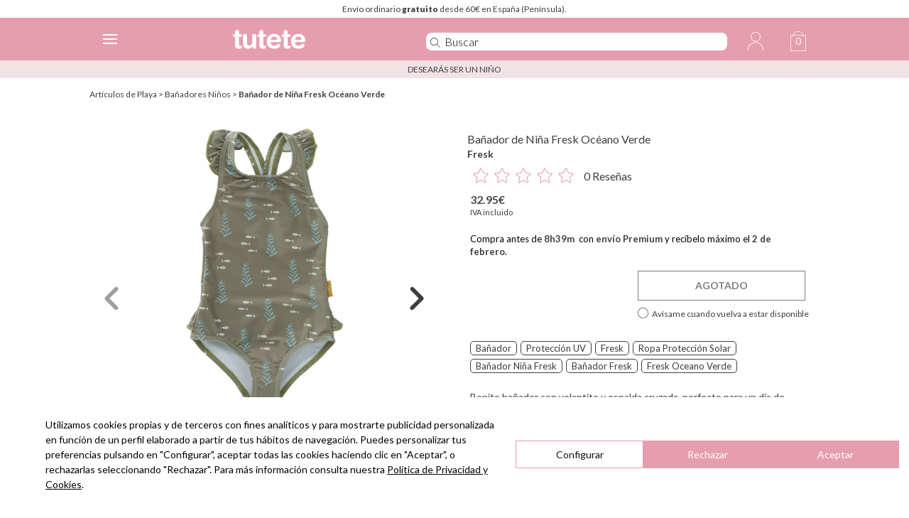

--- FILE ---
content_type: text/html; charset=UTF-8
request_url: https://www.tutete.com/tienda/es/94_ofertas/71232_banador-de-nina-fresk-oceano-verde.html
body_size: 52036
content:
<!DOCTYPE html>
<!--[if lt IE 7]>      <html lang="es" class="no-js lt-ie9 lt-ie8 lt-ie7" xmlns="http://www.w3.org/1999/xhtml" xmlns:og="http://ogp.me/ns#" xmlns:fb="https://www.facebook.com/2008/fbml"> <![endif]-->
<!--[if IE 7]>         <html lang="es" class="no-js lt-ie9 lt-ie8" xmlns="http://www.w3.org/1999/xhtml" xmlns:og="http://ogp.me/ns#" xmlns:fb="https://www.facebook.com/2008/fbml"> <![endif]-->
<!--[if IE 8]>         <html lang="es" class="no-js lt-ie9" xmlns="http://www.w3.org/1999/xhtml" xmlns:og="http://ogp.me/ns#" xmlns:fb="https://www.facebook.com/2008/fbml"> <![endif]-->
<!--[if gt IE 8]><!--> <html lang="es" class="no-js" xmlns="http://www.w3.org/1999/xhtml" xmlns:og="http://ogp.me/ns#" xmlns:fb="https://www.facebook.com/2008/fbml"> <!--<![endif]-->
    <head>        
        <!-- HEAD -->
        <meta http-equiv="Content-Type" content="text/html;charset=UTF-8">
        <link rel="icon" type="image/svg+xml" href="favicon.svg">
        <meta http-equiv="content-language" content="es">        <meta name="viewport" content="width=device-width, initial-scale=1.0">
				<meta name="ROBOTS" content="INDEX,FOLLOW" />
		        <meta name="author" content="Tutete" />
        <meta name="Cache-Control" content="Public" />
        <meta name="referrer" content="always" />
        <script type="013f55df33121a912202ef72-text/javascript">
            if (top != self) top.location.href = location.href;
        </script>
        <title>Bañador de Niña Fresk Océano Verde - Tutete</title><meta name="description" content="Descubre Bañador de Niña Fresk Océano Verde en Bañadores Niños. Envío gratis a partir de 60&euro; - Tutete" /><meta name="keywords" content="tutete.com, chupetes personalizados, chupetes con nombre, ropa bebe, regalos bebes, biberones personalizados, chupetes originales" />
        <meta property="og:title" content="Bañador de Niña Fresk Océano Verde - Tutete" />
        <meta property="og:type" content="website" />
        <meta property="og:url" content="https://www.tutete.com/tienda/es/94_ofertas/71232_banador-de-nina-fresk-oceano-verde.html" />
        <meta property="og:site_name" content="Tutete" />
        <meta property="og:description" content="Descubre Bañador de Niña Fresk Océano Verde en Bañadores Niños. Envío gratis a partir de 60&euro; - Tutete" />
        <meta property="og:image" content="https://www.tutete.com/tienda/images/5670301678437303-LG.jpg" />        <base href="https://www.tutete.com/tienda/">


                <meta name="viewport" content="width=device-width, initial-scale=1, minimum-scale=1, maximum-scale=5, user-scalable=yes">
        <meta name="google-site-verification" content="DHUoDQNcD7DYt1xQBKSC880CercqslSznq_NN0K8kHM" />
        			<!-- estilos imprescindibles -->
			<style>[hidden]{display:none}html{font-size:100%;-ms-text-size-adjust:100%;-webkit-text-size-adjust:100%}button,html,input,select{font-family:sans-serif}body{margin:0}a:focus{outline:thin dotted}a:active,a:hover{outline:0}h1{font-size:2em;margin:.67em 0}h2{font-size:1.5em;margin:.83em 0}h3{font-size:1.17em;margin:1em 0}h4{font-size:1em;margin:1.33em 0}h5{font-size:.83em;margin:1.67em 0}b,strong{font-weight:700}hr{-moz-box-sizing:content-box;box-sizing:content-box;height:0}p{margin:1em 0}ul{margin:1em 0}ul{padding:0 0 0 40px}img{border:0;-ms-interpolation-mode:bicubic}form{margin:0}button,input,select{font-size:100%;margin:0;vertical-align:baseline}button,input{line-height:normal}button,select{text-transform:none}button,input[type=submit]{-webkit-appearance:button;cursor:pointer}input[type=checkbox],input[type=radio]{box-sizing:border-box;padding:0}button::-moz-focus-inner,input::-moz-focus-inner{border:0;padding:0}[hidden]{display:none}html{font-size:100%;-ms-text-size-adjust:100%;-webkit-text-size-adjust:100%}button,html,input,select{font-family:sans-serif}body{margin:0}a:focus{outline:thin dotted}a:active,a:hover{outline:0}h1{font-size:2em;margin:.67em 0}h2{font-size:1.5em;margin:.83em 0}h3{font-size:1.17em;margin:1em 0}h4{font-size:1em;margin:1.33em 0}h5{font-size:.83em;margin:1.67em 0}b,strong{font-weight:700}hr{-moz-box-sizing:content-box;box-sizing:content-box;height:0}p{margin:1em 0}ul{margin:1em 0}ul{padding:0 0 0 40px}img{border:0;-ms-interpolation-mode:bicubic}form{margin:0}button,input,select{font-size:100%;margin:0;vertical-align:baseline}button,input{line-height:normal}button,select{text-transform:none}button,input[type=submit]{-webkit-appearance:button;cursor:pointer}input[type=checkbox],input[type=radio]{box-sizing:border-box;padding:0}button::-moz-focus-inner,input::-moz-focus-inner{border:0;padding:0}html{font-size:100%;-webkit-text-size-adjust:100%;-ms-text-size-adjust:100%}a:focus{outline:thin dotted #333;outline:5px auto -webkit-focus-ring-color;outline-offset:-2px}a:active,a:hover{outline:0}img{max-width:100%;height:auto;vertical-align:middle;border:0;-ms-interpolation-mode:bicubic}button,input,select{margin:0;font-size:100%;vertical-align:middle}button,input{line-height:normal}button::-moz-focus-inner,input::-moz-focus-inner{padding:0;border:0}button,input[type=submit]{-webkit-appearance:button;cursor:pointer}button,input[type=checkbox],input[type=radio],input[type=submit],label,select{cursor:pointer}@media print{*{text-shadow:none!important;color:#000!important;background:0 0!important;box-shadow:none!important}a,a:visited{text-decoration:underline}a[href]:after{content:" (" attr(href) ")"}a[href^="#"]:after{content:""}img{page-break-inside:avoid}img{max-width:100%!important}h2,h3,p{orphans:3;widows:3}h2,h3{page-break-after:avoid}}.row{margin-left:0}.row:after,.row:before{display:table;content:"";line-height:0}.row:after{clear:both}[class*=span]{float:left;min-height:1px;margin-left:0}.container{width:1020px}.span12{width:1020px}.span11{width:935px}.span9{width:765px}.span8{width:680px}.span6{width:510px}.span5{width:425px}.span4{width:340px}.span3{width:255px}.span2{width:170px}.span1{width:85px}.offset1{margin-left:85px}.row-fluid{width:100%}.row-fluid:after,.row-fluid:before{display:table;content:"";line-height:0}.row-fluid:after{clear:both}.row-fluid [class*=span]{display:block;width:100%;min-height:30px;-webkit-box-sizing:border-box;-moz-box-sizing:border-box;box-sizing:border-box;float:left;margin-left:0}.row-fluid [class*=span]:first-child{margin-left:0}.row-fluid .span12{width:99.99999999999999%}.row-fluid .span8{width:66.66666666666666%}.row-fluid .span6{width:49.99999999999999%}.row-fluid .span5{width:41.66666666666666%}.row-fluid .span4{width:33.33333333333333%}.row-fluid .span3{width:24.999999999999996%}.row-fluid .span1{width:8.333333333333332%}.row-fluid .offset1{margin-left:8.333333333333332%}.container{margin-right:auto;margin-left:auto}.container:after,.container:before{display:table;content:"";line-height:0}.container:after{clear:both}p{margin:0 0 10px}strong{font-weight:700}h1,h2,h3,h4,h5{margin:10px 0;font-family:inherit;font-weight:700;line-height:20px;color:inherit;text-rendering:optimizelegibility}h1,h2,h3{line-height:40px}h1{font-size:38.5px}h2{font-size:31.5px}h3{font-size:24.5px}h4{font-size:17.5px}h5{font-size:14px}ul{padding:0;margin:0 0 10px 25px}li{line-height:20px}hr{margin:20px 0;border:0;border-top:1px solid #eee;border-bottom:1px solid #fff}.nav{margin-left:0;margin-bottom:20px;list-style:none}.nav>li>a{display:block}.nav>li>a:focus,.nav>li>a:hover{text-decoration:none;background-color:#eee}.nav-list{padding-left:15px;padding-right:15px;margin-bottom:0}.nav-list>li>a{margin-left:-15px;margin-right:-15px;text-shadow:0 1px 0 rgba(255,255,255,.5)}.nav-list>li>a{padding:3px 15px}.nav-list>.active>a,.nav-list>.active>a:focus,.nav-list>.active>a:hover{color:#fff;text-shadow:0 -1px 0 rgba(0,0,0,.2);background-color:#08c}.alert{padding:8px 35px 8px 14px;margin-bottom:20px;text-shadow:0 1px 0 rgba(255,255,255,.5);background-color:#fcf8e3;border:1px solid #fbeed5;-webkit-border-radius:4px;-moz-border-radius:4px;border-radius:4px}.alert{color:#c09853}.alert-success{background-color:#dff0d8;border-color:#d6e9c6;color:#468847}.alert-error{background-color:#f2dede;border-color:#eed3d7;color:#b94a48}.progress{overflow:hidden;height:20px;margin-bottom:20px;background-color:#f7f7f7;background-image:-moz-linear-gradient(top,#f5f5f5,#f9f9f9);background-image:-webkit-gradient(linear,0 0,0 100%,from(#f5f5f5),to(#f9f9f9));background-image:-webkit-linear-gradient(top,#f5f5f5,#f9f9f9);background-image:-o-linear-gradient(top,#f5f5f5,#f9f9f9);background-image:linear-gradient(to bottom,#f5f5f5,#f9f9f9);background-repeat:repeat-x;-webkit-box-shadow:inset 0 1px 2px rgba(0,0,0,.1);-moz-box-shadow:inset 0 1px 2px rgba(0,0,0,.1);box-shadow:inset 0 1px 2px rgba(0,0,0,.1);-webkit-border-radius:4px;-moz-border-radius:4px;border-radius:4px}.progress .bar{width:0%;height:100%;color:#fff;float:left;font-size:12px;text-align:center;text-shadow:0 -1px 0 rgba(0,0,0,.25);background-color:#0e90d2;background-image:-moz-linear-gradient(top,#149bdf,#0480be);background-image:-webkit-gradient(linear,0 0,0 100%,from(#149bdf),to(#0480be));background-image:-webkit-linear-gradient(top,#149bdf,#0480be);background-image:-o-linear-gradient(top,#149bdf,#0480be);background-image:linear-gradient(to bottom,#149bdf,#0480be);background-repeat:repeat-x;-webkit-box-shadow:inset 0 -1px 0 rgba(0,0,0,.15);-moz-box-shadow:inset 0 -1px 0 rgba(0,0,0,.15);box-shadow:inset 0 -1px 0 rgba(0,0,0,.15);-webkit-box-sizing:border-box;-moz-box-sizing:border-box;box-sizing:border-box;-webkit-transition:width .6s ease;-moz-transition:width .6s ease;-o-transition:width .6s ease;transition:width .6s ease}.progress-striped .bar{background-color:#149bdf;background-image:-webkit-gradient(linear,0 100%,100% 0,color-stop(.25,rgba(255,255,255,.15)),color-stop(.25,transparent),color-stop(.5,transparent),color-stop(.5,rgba(255,255,255,.15)),color-stop(.75,rgba(255,255,255,.15)),color-stop(.75,transparent),to(transparent));background-image:-webkit-linear-gradient(45deg,rgba(255,255,255,.15) 25%,transparent 25%,transparent 50%,rgba(255,255,255,.15) 50%,rgba(255,255,255,.15) 75%,transparent 75%,transparent);background-image:-moz-linear-gradient(45deg,rgba(255,255,255,.15) 25%,transparent 25%,transparent 50%,rgba(255,255,255,.15) 50%,rgba(255,255,255,.15) 75%,transparent 75%,transparent);background-image:-o-linear-gradient(45deg,rgba(255,255,255,.15) 25%,transparent 25%,transparent 50%,rgba(255,255,255,.15) 50%,rgba(255,255,255,.15) 75%,transparent 75%,transparent);background-image:linear-gradient(45deg,rgba(255,255,255,.15) 25%,transparent 25%,transparent 50%,rgba(255,255,255,.15) 50%,rgba(255,255,255,.15) 75%,transparent 75%,transparent);-webkit-background-size:40px 40px;-moz-background-size:40px 40px;-o-background-size:40px 40px;background-size:40px 40px}.progress.active .bar{-webkit-animation:progress-bar-stripes 2s linear infinite;-moz-animation:progress-bar-stripes 2s linear infinite;-ms-animation:progress-bar-stripes 2s linear infinite;-o-animation:progress-bar-stripes 2s linear infinite;animation:progress-bar-stripes 2s linear infinite}.modal{position:fixed;top:10%;left:50%;z-index:1050;width:560px;margin-left:-280px;background-color:#fff;border:1px solid #999;border:1px solid rgba(0,0,0,.3);-webkit-border-radius:6px;-moz-border-radius:6px;border-radius:6px;-webkit-box-shadow:0 3px 7px rgba(0,0,0,.3);-moz-box-shadow:0 3px 7px rgba(0,0,0,.3);box-shadow:0 3px 7px rgba(0,0,0,.3);-webkit-background-clip:padding-box;-moz-background-clip:padding-box;background-clip:padding-box;outline:0}.modal.fade{-webkit-transition:opacity .3s linear,top .3s ease-out;-moz-transition:opacity .3s linear,top .3s ease-out;-o-transition:opacity .3s linear,top .3s ease-out;transition:opacity .3s linear,top .3s ease-out;top:-25%}.modal-header{padding:9px 15px;border-bottom:1px solid #eee}.modal-header .close{margin-top:2px}.modal-header h3{margin:0;line-height:30px}.modal-body{position:relative;overflow-y:auto;max-height:400px;padding:15px}.modal-footer{padding:14px 15px 15px;margin-bottom:0;text-align:right;background-color:#f5f5f5;border-top:1px solid #ddd;-webkit-border-radius:0 0 6px 6px;-moz-border-radius:0 0 6px 6px;border-radius:0 0 6px 6px;-webkit-box-shadow:inset 0 1px 0 #fff;-moz-box-shadow:inset 0 1px 0 #fff;box-shadow:inset 0 1px 0 #fff}.modal-footer:after,.modal-footer:before{display:table;content:"";line-height:0}.modal-footer:after{clear:both}.accordion{margin-bottom:20px}.accordion-group{margin-bottom:2px;border:1px solid #e5e5e5;-webkit-border-radius:4px;-moz-border-radius:4px;border-radius:4px}.accordion-heading{border-bottom:0}.accordion-heading .accordion-toggle{display:block;padding:8px 15px}.accordion-toggle{cursor:pointer}.accordion-inner{padding:9px 15px;border-top:1px solid #e5e5e5}.fade{opacity:0;-webkit-transition:opacity .15s linear;-moz-transition:opacity .15s linear;-o-transition:opacity .15s linear;transition:opacity .15s linear}.collapse{position:relative;height:0;overflow:hidden;-webkit-transition:height .35s ease;-moz-transition:height .35s ease;-o-transition:height .35s ease;transition:height .35s ease}.collapse.in{height:auto}.visible-phone{display:none!important}.hidden-desktop{display:none!important}@media (min-width:768px) and (max-width:1020px){.hidden-desktop{display:inherit!important}}@media (max-width:767px){.hidden-desktop{display:inherit!important}.visible-phone{display:inherit!important}.hidden-phone{display:none!important}}@media (max-width:767px){body{padding-left:20px;padding-right:20px}.container{width:auto}.row-fluid{width:100%}.row{margin-left:0}.row-fluid [class*=span],[class*=span]{float:none;display:block;width:100%;margin-left:0;-webkit-box-sizing:border-box;-moz-box-sizing:border-box;box-sizing:border-box}.row-fluid .span12,.span12{width:100%;-webkit-box-sizing:border-box;-moz-box-sizing:border-box;box-sizing:border-box}.modal{position:fixed;top:20px;left:20px;right:20px;width:auto;margin:0}.modal.fade{top:-100px}}@media (max-width:480px){input[type=checkbox],input[type=radio]{border:1px solid #ccc}.modal{top:10px;left:10px;right:10px}.modal-header .close{padding:10px;margin:-10px}}@media (min-width:768px) and (max-width:1020px){.row{margin-left:-4px}.row:after,.row:before{display:table;content:"";line-height:0}.row:after{clear:both}[class*=span]{float:left;min-height:1px;margin-left:4px}.container{width:764px}.span12{width:764px}.span11{width:700px}.span9{width:572px}.span8{width:508px}.span6{width:380px}.span5{width:316px}.span4{width:252px}.span3{width:188px}.span2{width:124px}.span1{width:60px}.offset1{margin-left:68px}.row-fluid{width:100%}.row-fluid:after,.row-fluid:before{display:table;content:"";line-height:0}.row-fluid:after{clear:both}.row-fluid [class*=span]{display:block;width:100%;min-height:30px;-webkit-box-sizing:border-box;-moz-box-sizing:border-box;box-sizing:border-box;float:left;margin-left:.5235602094240838%}.row-fluid [class*=span]:first-child{margin-left:0}.row-fluid .span12{width:100%}.row-fluid .span8{width:66.49214659685863%}.row-fluid .span6{width:49.738219895287955%}.row-fluid .span5{width:41.361256544502616%}.row-fluid .span4{width:32.98429319371728%}.row-fluid .span3{width:24.607329842931936%}.row-fluid .span1{width:7.853403141361256%}.row-fluid .offset1{margin-left:8.900523560209423%}input{margin-left:0}}@media (min-width:1200px){.row{margin-left:-4px}.row:after,.row:before{display:table;content:"";line-height:0}.row:after{clear:both}[class*=span]{float:left;min-height:1px;margin-left:4px}.container{width:1028px}.span12{width:1028px}.span11{width:942px}.span9{width:770px}.span8{width:684px}.span6{width:512px}.span5{width:426px}.span4{width:340px}.span3{width:254px}.span2{width:168px}.span1{width:82px}.offset1{margin-left:90px}.row-fluid{width:100%}.row-fluid:after,.row-fluid:before{display:table;content:"";line-height:0}.row-fluid:after{clear:both}.row-fluid [class*=span]{display:block;width:100%;min-height:30px;-webkit-box-sizing:border-box;-moz-box-sizing:border-box;box-sizing:border-box;float:left;margin-left:.38910505836575876%}.row-fluid [class*=span]:first-child{margin-left:0}.row-fluid .span12{width:99.99999999999999%}.row-fluid .span8{width:66.53696498054474%}.row-fluid .span6{width:49.805447470817114%}.row-fluid .span5{width:41.4396887159533%}.row-fluid .span4{width:33.07392996108949%}.row-fluid .span3{width:24.70817120622568%}.row-fluid .span1{width:7.976653696498054%}.row-fluid .offset1{margin-left:8.754863813229571%}input{margin-left:0}}@media (max-width:1020px){body{padding-top:0}}html{width:100%}body{color:#898889;width:100%;position:relative;font:12px/15px Lato,sans-serif}body *{outline:0}select{padding:5px}input[type=text]{padding:3px 5px}strong{font-weight:900}.pink{color:#ed93b1}a{color:#000;text-decoration:none}ul{margin:0;font-size:12px}.align-center{text-align:center}ul li{list-style:none}.titulo{background-color:#ed93b1;background-size:100% 100%;margin:0;padding:5px 0;text-align:center;border-radius:5px 5px 0 0;color:#fff}[placeholder],input[placeholder]{font-style:italic;color:#706e6f!important;font-size:11px}img{vertical-align:middle}button{background:#ed93b1;border-radius:3px;padding:6px 25px;color:#fff;font-size:12px;text-align:center;border:none}.inputBtnCuadrado,.inputCuadrado{border-top:1px solid #d7d7d7;border-bottom:1px solid #d7d7d7;height:30px!important;font-size:13px;box-sizing:border-box}.inputCuadrado{border-left:1px solid #d7d7d7;font-style:italic;color:#706e6f!important;width:265px;padding:0 10px}.inputBtnCuadrado{width:50px;border-left:0;border-right:1px solid #d7d7d7;background:#fff;padding:0;color:#262626}#pagina-personalizar .content{margin-left:30px}.colores{background:#f3f2f2;width:182px;padding-top:13px;font-size:11px;display:none;position:absolute}#seccion-banner{position:relative;margin-bottom:5px;background:#fff}#seccion-banner .titulo{height:50px;line-height:50px!important;position:absolute;bottom:15px;left:15px;background:rgba(255,255,255,.85);padding:9px 27px;color:#ed93b1;font-size:16px}#seccion-banner .titulo .content a{color:#ed93b1;font-size:16px}div#responsive_buttons{float:left;width:100%;margin-top:10px}div#responsive_buttons ul{float:left;width:100%;margin-bottom:-1px}div#responsive_buttons ul li{-webkit-box-sizing:border-box;-moz-box-sizing:border-box;box-sizing:border-box;float:left;max-width:148px;width:33.333%;height:100px;overflow:hidden;margin:0;padding:0;border-top:1px solid #d6d6d6;border-right:1px solid #d6d6d6;border-bottom:1px solid #d6d6d6;margin-top:-1px}div#responsive_buttons ul li a{text-align:center;display:block;width:100%;height:100%;color:#e2007a;font-size:13px}div.cerrar{float:right;width:16%;height:40px;margin-left:4%;margin-bottom:10px;z-index:20000}.color-texto-profesional{color:#5ac5c4}.close{width:18px;height:19px;background:url(https://www.tutete.com/tienda/images/tiendanew/cerrar-producto.png) no-repeat center center;background-size:cover;position:absolute;right:19px;top:19px;z-index:5000}#close-producto-anadido.close{background:url(https://www.tutete.com/tienda/images/tiendanew/cerrar-producto-white.png) no-repeat center center;background-size:cover;cursor:pointer}.close a{display:block;width:100%;height:100%;text-indent:-99999px}.secciones-home{margin:10px 0;cursor:pointer}.secciones-home h5{text-align:center;color:#fff;text-transform:uppercase;margin:0;padding:12px 0;background-size:100% 100%;color:#fff;font-weight:100;background:#ed93b1}.secciones-home h5 span{font-weight:700}.secciones-home h5.collapsed span{padding-right:30px;background:url(https://www.tutete.com/tienda/images/tiendanew/nuestras-marcas-arrow2.png) no-repeat right top}.secciones-home h5 span{padding-right:30px;background:url(https://www.tutete.com/tienda/images/tiendanew/nuestras-marcas-arrow2.png) no-repeat right -20px}#nuestras-marcas-home-content ul{margin:20px 0}.bordeGris{border-bottom:1px solid #e1e1e1}hr.bordeGris{border-width:0 0 1px 0}#CustomersNewletters{box-sizing:border-box;margin:0 10px}.labelPie{font-family:Lato-light,sans-serif;color:#262626;margin-right:10px;font-size:14px}.redSocialPie{text-align:center}.redSocialPie a{margin-right:15px}.colorCorporativo{color:#ed93b1}#footer-container{font-family:Lato-light,sans-serif;font-size:15px!important;line-height:20px;color:#333}.somos-nosotros{text-align:center;margin-top:10px}.somos-nosotros strong{font-weight:700}#footer-container{padding:30px 0 50px;font-size:13px}.enlacesPie{text-align:center}ul.enlaces{font-family:Lato-light,sans-serif;font-size:15px;border-left:1px solid #fff;float:left;display:block;width:100%}ul.enlaces li{-webkit-transition:all .3s ease;-moz-transition:all .3s ease;-ms-transition:all .3s ease;transition:all .3s ease;margin:5px 0}ul.enlaces li a{display:block}ul.enlaces li:hover{font-weight:nomal}#sidebar-personalizar{background-color:#f8f8f8;overflow:hidden;padding:20px 10px;margin-right:10px}#sidebar-personalizar ul{padding:10px 15px}#sidebar-personalizar ul li{border-radius:8px;border:1px solid #ebebeb;padding:4px 7px 1px;margin-bottom:4px;cursor:pointer}#sidebar-personalizar ul li img{max-height:50px;margin-right:10px}#sidebar-personalizar ul li:hover{border:1px solid #ed93b1}#sidebar-personalizar ul li .titulo-chupete{display:inline;color:#ed93b1;font-weight:700}#texto-personalizar-inferior{margin:10px 30px}#texto-personalizar-inferior .precio-producto{float:left;color:#474646}#producto-anadido{margin:auto;position:relative;margin-top:100px}#producto-anadido .content{padding:30px;background:#fff}#producto-anadido .content_btns{padding:30px;background:url(https://www.tutete.com/tienda/images/tiendanew/img_carrito.png) repeat;-webkit-border-bottom-left-radius:5px;-moz-border-radius-bottomleft:5px;border-bottom-left-radius:5px;height:43px}#producto-anadido #recuento-content{background:#fff}.flecha-mini{background:url(https://www.tutete.com/tienda/images/tiendanew/flecha-mini.png) no-repeat;height:28px;width:47px;position:absolute;right:-5px;top:-16px}.content-mini{padding:30px 30px 10px 30px!important;-webkit-border-radius:5px;-moz-border-radius:5px;border-radius:5px}.contenedor_product_add{background:#ddd;margin-left:5%;-webkit-border-radius:5px;-moz-border-radius:5px;border-radius:5px}.content-gris{padding:0 30px 30px 30px;overflow:hidden}ul#botones-compra{text-align:center}ul#botones-compra li{display:inline}ul#botones-compra li button{padding:16px 30px;margin:4px;font-size:14px;border-radius:7px;font-weight:700}.mini-added-product{margin:71px -13px 0 -13px}#erroresSubscripcion,#okSubscripcion{margin-top:15px;display:none}a.leer-mas{color:#474646;cursor:pointer;font-size:14px;font-weight:700;text-decoration:underline;display:none}.btn{background:none repeat scroll 0 0 #e2007a;border:medium none;border-radius:5px;color:#fff;font-size:14px;font-weight:700;margin:20px auto;padding:14px 35px;text-align:center;width:101px;display:block}.box1_content{padding:7px;border:none}.box1_content li{list-style-image:url(https://www.tutete.com/tienda/images/icons/listItemDot.gif);padding-bottom:2px}.label_row{background-color:#fff;width:100%;clear:both;border-bottom:1px solid #ed93b1;margin:15px 0 15px 0;color:#ed93b1!important;font-size:15px;font-weight:700!important}.label_row{font-weight:700!important;font-size:15pxt;color:#ed93b1!important}.magenta,.texto_recuerda,.texto_recuerda strong{color:#ed93b1!important}.descripcion-producto{overflow:hidden;margin-top:20px}a#banderaIdiomas{background-position:center 30px;background-repeat:no-repeat;background-size:40px auto}a#banderaIdiomas select.idiomas-disponibles{line-height:0;background:0 0;border-width:0;cursor:pointer;width:100%;height:100%;-moz-opacity:0;-khtml-opacity:0;opacity:0}a#banderaIdiomas div#tituloIdiomas{width:100%;margin-top:-32px}.separacionEnlaceTextHeader{margin:0 6px}.comprar-verde{background:none repeat scroll 0 0 green}div#barraGratuitos{text-align:center;padding:10px 0}.radio-toolbar input[type=radio]{float:left;margin-top:1px}.radio-toolbar label{-webkit-border-radius:5px;-moz-border-radius:5px;border-radius:5px;display:inline-block;background-color:#f0f0f0;padding:10px 10px 10px 15px;width:70%}.stock.verde{margin:8px 0;height:27px;line-height:20px}.verde{color:green}.secciones-home .container{cursor:auto}#nuestras-marcas-home li a{width:95%;float:left;padding-left:5px}#nuestras-marcas-home li a:hover{background:#fbc4e2}@media (max-width:1020px) and (min-width:768px){ul.enlaces{display:block;width:110px;margin:0 auto}#sidebar-personalizar ul li img{max-height:30px;margin-right:5px}.redSocialPie a{margin-right:12px}.inputCuadrado{width:200px}}@media (max-width:767px){body{padding:0}select{-webkit-writing-mode:horizontal-tb;letter-spacing:normal;word-spacing:normal;text-transform:none;text-indent:0;text-shadow:none;display:inline-block;text-align:start;box-sizing:border-box;align-items:center;white-space:pre;-webkit-rtl-ordering:logical;cursor:default;background:0 0;margin:0;background-image:url(https://www.tutete.com/tienda/images/tiendanew/form.png);-webkit-background-size:44px auto;background-size:44px auto;border:1px solid #ccc;box-shadow:0 1px 0 0 #fff;border-radius:.333em;padding:.333em 4.133em .333em .6em;height:3.633em;padding-left:.6em;background-position:right top;background-color:#fff;background-repeat:no-repeat;-webkit-appearance:none}select.idiomas-disponibles{color:#807d7f;font:12px/15px Lato,sans-serif}#seccion-banner .titulo{left:0;padding:9px 9px;line-height:0}#nuestras-marcas-home-content ul{margin:0 20px;text-align:left}#nuestras-marcas-home-content div:first-child ul{margin-top:20px}ul.enlaces{border:none;padding:0;font-size:14px;float:none;display:block;text-align:center}.enlacesPie{text-align:center}.inputCuadrado{width:60%}#sidebar-personalizar{padding:2%;margin:5%;width:86%}#pagina-personalizar .content{margin-left:0}input[type=radio]{margin-right:4px}#producto-anadido{width:90%;margin:auto}#footer-container{padding:10px 0 5px}.box1_content{padding-left:10px}div.floatMobile40{float:left!important;width:40%!important}div.floatMobile45{float:left!important;width:45%!important}div.floatMobile15{float:left!important;width:15%!important}select.selectMobile{width:100%}button{background:none repeat scroll 0 0 #e2007a;border:medium none;border-radius:5px;color:#fff;font-size:14px;font-weight:700;margin:20px auto;padding:14px 35px;text-align:center;width:auto}#anadir-al-carrito{margin:0}#nuestras-marcas-home li a{line-height:25px}.label_row{border-bottom:0 solid;margin:5px 0}}@media (max-width:467px){#seccion-banner .titulo{bottom:0}}.leyenda_reducida{margin-top:5px;padding:10px 0;font-size:11px;line-height:110%}@media (min-width:1300px){.headerMobile{padding:0 14% 0 14%!important}.cesta-movil{position:relative}}@media (min-width:768px){.menuContainerPhone .accordion-heading a.accordion-toggle.closed{background:0 0!important}.menuContainerPhone .accordion-heading a{padding-top:5px!important;padding-bottom:5px!important}.containerMenuPhone{background-color:rgba(255,255,255,.92)!important;color:rgba(255,255,255,.92)!important}.containerMenuPhone{height:calc(100% - 60px)!important;left:-32%!important;width:30%!important;border-right:5px solid #ffe5f0}.menuContainerPhone .accordion-heading{font-size:20px!important}.containerMenuPhone.open{left:0!important}.buscadorMovil{padding-left:105px;width:35%!important;display:block!important;height:100%!important;position:relative!important;float:left!important;top:0!important;border-bottom:0!important;border-left:1px solid #ffe5f0!important}.buscadorMovil input{height:50px!important;margin-top:5px!important;border-radius:10px 10px 10px 10px;-moz-border-radius:10px 10px 10px 10px;-webkit-border-radius:10px 10px 10px 10px}.menuContainerPhone ul.nav.nav-list li{text-align:center!important}.headerMobile .mobile_menu_icon:first-child{float:right!important;border-left:1px solid #f8dae6}}.home-menu{position:relative;float:left}body.overflow-hidden{overflow:hidden}.marginHeaderMobile{width:100%;height:60px;box-sizing:border-box;background:#ffe5f0}.headerMobile{text-rendering:optimizeLegibility;width:100%;height:60px;box-sizing:border-box;background:#ffe5f0;display:flex;display:-webkit-flex;position:fixed;top:0;left:0;z-index:10110;transition:top .2s;display:inherit!important}.headerMobile .mobile_menu_icon{cursor:pointer;width:60px;height:60px;display:-webkit-flex;display:flex;-webkit-align-items:center;align-items:center;-webkit-justify-content:center;justify-content:center;-webkit-flex-direction:column;flex-direction:column;margin:0;padding:0}.headerMobile .mobile_menu_icon img{height:25px;width:25px}.headerMobile .mobile_menu_icon.cesta-movil .quantity{position:absolute;top:25px;font-size:14px;color:#de398d;right:0;width:60px;text-align:center}.headerMobile .mobile_menu_icon:first-child{float:left;border-right:1px solid #f8dae6}.headerMobile .mobile_menu_icon:nth-child(n+2){float:right;border-left:1px solid #f8dae6}.headerMobile .mobile_menu_icon hr{display:block;width:20px;border:0;height:2px;margin:1px;transition:-webkit-transform .2s;transition:transform .2s;transition:transform .2s,-webkit-transform .2s;background-color:#de368b;margin-left:-2px}.mobile_menu_icon.cross hr:first-child{-webkit-transform:rotate(45deg);transform:rotate(45deg);transform-origin:6px 2px}.headerMobile .mobile_menu_icon.cross hr:nth-child(2){opacity:0;transition:opacity .2s}.headerMobile .mobile_menu_icon.cross hr:nth-child(3){-webkit-transform:rotate(-45deg);transform:rotate(-45deg);webkit-transform-origin:5px 0;transform-origin:4px -2px}.headerMobile .logoPhone{float:left;margin:17px 10px 10px 10px;width:102px}.containerMenuPhone{height:calc(100% - 60px);left:-100%;position:fixed;top:60px;z-index:10100;transition:left .2s;width:100%;overflow:auto;-webkit-overflow-scrolling:touch;background-color:#fff}.containerMenuPhone.open{left:0}.menuContainerPhone .accordion-heading{position:relative}.menuContainerPhone .accordion-heading{font-size:25px;padding:0;margin:0;text-transform:uppercase;text-align:center}.menuContainerPhone .accordion-group{margin-bottom:0;border:0 solid #fff}.menuContainerPhone ul.nav.nav-list li{border-top:1px solid #ccc}.menuContainerPhone ul.nav.nav-list li a{font-size:20px;padding:15px 10px;margin:0}.accordion-inner{padding:0;border-top:0 solid #e5e5e5}.menuContainerPhone ul.nav.nav-list{padding:0}.menuContainerPhone .accordion-heading{line-height:30px;box-sizing:border-box}.accordion-heading.flex{display:flex}.menuContainerPhone .accordion-heading a.nameItemMenu{width:85%;padding-left:15%}.menuContainerPhone .accordion-heading a.flecha{width:15%;padding-left:0!important;padding-right:0!important}.menuContainerPhone .accordion-heading a{padding:15px;display:block;box-sizing:border-box}.menuContainerPhone .accordion-heading a.accordion-toggle[data-toggle=collapse],.menuContainerPhone .accordion-heading.active a.accordion-toggle{background:#fcf3f7}.menuContainerPhone .accordion-heading a.accordion-toggle.closed{background:#fff}.nav-list>.active>a,.nav-list>.active>a:focus,.nav-list>.active>a:hover{background-color:#fcf3f7;color:#000;text-shadow:none}.buscadorMovil input{width:100%!important;font-size:20px;height:60px;border:none;box-sizing:border-box}.buscadorMovil{position:absolute;top:60px;transition:height .2s;height:0;overflow:hidden;width:100%;border-bottom:2px solid #d7d7d7}.menuContainerPhone span{display:inline-flex}.catId334{color:#fff!important}.catId334{background:#000!important}.mensajePremium{font-size:13px;color:#000;background:#fff;padding:0 0 5px;margin-bottom:8px;box-sizing:border-box;line-height:18px;float:left;width:100%;border-bottom:2px solid #ccc}.mensajePremium b{color:#626161}.verde{color:green!important}#anadir-al-carrito{width:auto;cursor:pointer;margin:0;padding:12px 20px}.descripcion-producto{color:#000!important;line-height:17px}@media (max-width:767px){#footer-container{padding:10px 0 80px!important}.mensajePremium{font-size:11px;margin:0;padding:0 4px}#texto-personalizar-inferior .mensajePremium{padding-top:10px;border-top:2px solid #ccc}#anadir-al-carrito{border-radius:0;padding:14px 20px}.descripcion-producto{line-height:20px}.box1_content li,.descripcion-producto{font-size:14px!important}}.accordion-group{border:1px solid #fff;border-bottom:1px solid #d2d0d0;border-top:1px solid #d2d0d0;margin-bottom:5px}.accordion-toggle{background-color:#f0f0f0;background-image:url(https://www.tutete.com/tienda/images/Configurador/flecha_up_2022.png);background-repeat:no-repeat;background-position:right}.accordion-toggle.collapsed{background-image:url(https://www.tutete.com/tienda/images/Configurador/flecha_down_2022.png)}.accordion-body.in.collapse{padding-bottom:20px}#opacity-cover-producto-popup{background:none repeat scroll 0 0 rgba(0,0,0,.4);display:none;height:100%;position:absolute;top:0;width:100%;z-index:100000000}#opacity-cover-producto-popup h5.principal_add_product{background:none repeat scroll 0 0 #e2007a;border-top-left-radius:5px;color:#fff;margin:0;padding:20px 20px 20px 40px;position:relative}.marco{margin-top:30px;-webkit-box-shadow:0 0 5px 0 rgba(100,100,100,.63);-moz-box-shadow:0 0 5px 0 rgba(100,100,100,.63);box-shadow:0 0 5px 0 rgba(100,100,100,.63);background:#f0f0f0}#seccion-banner .titulo{position:relative;left:0;bottom:0}.botonesEditor:hover{cursor:pointer}.deseleccionado{border-radius:3px}#imagenMover:hover{cursor:move;outline:1px solid #0090d2}.simulador:hover{cursor:move;outline:1px solid #0090d2}.simulador{font-family:comic sans ms,sans-serif}.imagenChupete{height:50px;margin:0 10px}.btnColor{background:#fff;border-radius:10px;padding:5px 2px;border:1px solid transparent;margin-bottom:5px;padding:2px}.btnColor:hover{cursor:pointer}.toolbarPrincipal{text-align:center;background-color:#fff}.flotante{border-radius:50%;width:50px;height:50px;background:#989696;margin:auto;margin-top:20px;opacity:.65;margin:0 10px}.btnColorSeleccionado{border:1px solid #ec89bc;border-radius:8px;padding:2px}.generando{display:none;margin-left:-5px;margin-top:-5px;padding:5px;border-radius:3px;z-index:100;position:absolute;text-align:center;background-color:rgba(0,0,0,.3);color:#fff;height:100%}.movimiento:hover{cursor:pointer}.movimiento{height:35px}.lato{font-family:Lato,sans-serif}div#responsive_configurator{float:left;width:100%}div#responsive_configurator ul{float:left;width:100%;margin-bottom:-1px}div#responsive_configurator ul li{-webkit-box-sizing:border-box;-moz-box-sizing:border-box;box-sizing:border-box;float:left;max-width:148px;width:33.333%;height:100px;overflow:hidden;margin:0;padding:0;border:1px solid #ccc;margin-top:-1px;color:#606060;font-family:Lato,sans-serif}div#responsive_configurator ul li a{text-align:center;display:block;width:100%;height:100%;font-size:13px;color:#606060;font-family:Lato,sans-serif;font-weight:700}div#responsive_configurator #txtFont{text-align:center;display:block;width:100%;height:100%;font-size:13px;color:#606060;font-family:Lato,sans-serif;font-weight:700}div#responsive_configurator ul li a img{padding-top:17px;height:40px}#SinBorde{border:1px solid #fff!important}.btnFlotantes{display:none}.radio-toolbar label{text-align:center}.radio-toolbar span{margin-left:5px}.capaImgTetina{background:#ebebeb;border-radius:50%;border:solid 2px #ebebeb}#desciptionDiv ul{padding-left:40px!important}#bannerTitulo{margin-bottom:40px}@media (max-width:1024px){#divPanel{width:100%}}@media (max-width:767px){#bannerTitulo{margin-bottom:120px}.marco{margin-top:-60px;box-shadow:none;border-bottom:1px solid #d2d0d0}.panelEscritorio{display:none!important}.btnFlotantes{display:block!important}#divPanel{width:100%}.btnColor{width:23%!important;float:left!important;margin:0 8px}#sidebar-personalizar{display:none}#select_tetinas{width:90%!important}#pagina-personalizar .content{margin-left:5%}#chupetes{width:100%}.span4{margin-bottom:20px}.btnColor{float:none!important;margin:4px;width:auto!important;display:inline-block}.imagenChupete{height:45px;margin:4px}.ocultarPhone{display:none}.izq{margin-left:10px}}.jssora03l,.jssora03r{position:absolute;cursor:pointer;display:block;background:url(https://www.tutete.com/tienda/js/jssorSlider/img/a10.png) no-repeat;overflow:hidden}.jssora03l{background-position:-3px -33px}.jssora03r{background-position:-63px -33px}.jssora03l:hover{background-position:-123px -33px}.jssora03r:hover{background-position:-183px -33px}.divTetina:hover{cursor:pointer}.divTetina img{z-index:4;text-align:center}.nombreTetina{margin-bottom:-4px;padding-top:5px;padding-bottom:5px;z-index:5;text-align:center;bottom:5px;position:absolute;width:100%;background:url(https://www.tutete.com/tienda/es/61_chupetes/62_chupetes-personalizados-0m/images/Configurador/caja_2.png);background-size:100% 100%}.jssora03l,.jssora03r{position:absolute;cursor:pointer;display:block;background:url(https://www.tutete.com/tienda/js/jssorSlider/img/a10.png) no-repeat;overflow:hidden}.jssora03l{background-position:-3px -33px}.jssora03r{background-position:-63px -33px}.jssora03l:hover{background-position:-123px -33px}.jssora03r:hover{background-position:-183px -33px}.divTetina:hover{cursor:pointer}.divTetina img{z-index:4;text-align:center}.nombreTetina{margin-bottom:-4px;padding-top:5px;padding-bottom:5px;z-index:5;text-align:center;bottom:5px;position:absolute;width:100%;background:url(https://www.tutete.com/tienda/es/61_chupetes/62_chupetes-personalizados-0m/images/Configurador/caja_2.png);background-size:100% 100%}.btnScroll{background-color:#fff;text-align:center;color:#606060}.btnScroll a{color:#606060!important}.btnScroll img{height:40px;padding-top:10px}.custom{background-position:-76px -33px}.custom:hover{background-position:-196px -33px}.custom{background-position:-316px -33px}.btnScroll{background-color:#fff;text-align:center;color:#606060}.btnScroll a{color:#606060!important}.btnScroll img{height:40px;padding-top:10px}.custom{background-position:-76px -33px}.custom:hover{background-position:-196px -33px}.custom{background-position:-316px -33px}.superBoton{border:medium none;border-radius:5px;color:#fff;font-size:14px;font-weight:700;text-align:center;display:block}.flex{display:flex}.flex-center{justify-content:center}.desktop{display:none}@media only screen and (min-width:767px){.desktop{display:inline}}@media only screen and (min-width:767px){.movil{display:none!important}}.cerrar{position:absolute;top:0;right:0;margin:25px}@media only screen and (min-width:767px){.cerrar{position:relative}}.cerrar img{width:25px}#backdropPersonaliza{position:fixed;top:-400%;left:0;width:100vw;height:100vh;background:rgba(0,0,0,.3);z-index:9;-webkit-transition:all 1s ease;transition:all 1s ease}.modalPersonaliza{position:fixed;top:68px;right:-100%;width:100%;height:calc(100% - 68px);display:-webkit-box;display:-ms-flexbox;display:flex;z-index:99999;-webkit-transition:all 1s ease;transition:all 1s ease}@media only screen and (min-width:767px){.modalPersonaliza{top:-400%;height:100%;left:0}}.modalPersonaliza .wrapperPersonaliza{width:100%;background:#fff;z-index:10;-webkit-box-shadow:10px 10px 10px rgba(0,0,0,.3);box-shadow:10px 10px 10px rgba(0,0,0,.3)}.modalPersonaliza .wrapperPersonaliza .imageProducto{position:relative;-webkit-box-flex:0;-ms-flex:0 0 100%;flex:0 0 100%}@media only screen and (min-width:767px){.modalPersonaliza .wrapperPersonaliza .imageProducto{-webkit-box-flex:0;-ms-flex:0 0 60%;flex:0 0 60%}}.modalPersonaliza .wrapperPersonaliza .imageProducto img{width:100%}.modalPersonaliza .wrapperPersonaliza .imageProducto .lienzo{position:absolute;overflow:hidden}.modalPersonaliza .wrapperPersonaliza .imageProducto .lienzo .textoPersonalizado{text-align:center;position:absolute;top:50%;left:50%;width:-webkit-max-content;width:-moz-max-content;width:max-content;height:-webkit-max-content;height:-moz-max-content;height:max-content;font-family:Mountains;font-size:50px;color:#fff;-webkit-transform:translate(-50%,-50%);transform:translate(-50%,-50%);user-drag:none;user-select:none;-moz-user-select:none;-webkit-user-drag:none;-webkit-user-select:none;-ms-user-select:none;-ms-touch-action:none;touch-action:none}.modalPersonaliza .wrapperPersonaliza .imageProducto .lienzo .iconoPersonalizado{text-align:center;position:absolute;top:50%;left:50%;width:50%;-webkit-transform:translate(-50%,-50%);transform:translate(-50%,-50%)}.modalPersonaliza .wrapperPersonaliza .controlPersonaliza{-webkit-box-flex:0;-ms-flex:0 0 40%;flex:0 0 40%;border-left:1px solid #888;padding:0 50px}.modalPersonaliza .wrapperPersonaliza .controlPersonaliza .textoPersonaliza{position:absolute;right:-100%;width:100%;padding:10px;background:#fff;bottom:130px;border-top:1px solid #3c3c3c;-webkit-transition:all .3s ease;transition:all .3s ease;z-index:100;color:#3c3c3c}@media only screen and (min-width:767px){.modalPersonaliza .wrapperPersonaliza .controlPersonaliza .textoPersonaliza{position:relative;right:0;padding:0;border-top:0;bottom:0}}.modalPersonaliza .wrapperPersonaliza .controlPersonaliza .textoPersonaliza input{width:100%;border:0;border:1px solid #3c3c3c;font-style:italic;font-size:1.2rem;margin-bottom:22px;padding-bottom:3px;color:#3c3c3c}.modalPersonaliza .wrapperPersonaliza .controlPersonaliza .textoPersonaliza input::-webkit-input-placeholder{color:#888;font-style:italic}.modalPersonaliza .wrapperPersonaliza .controlPersonaliza .textoPersonaliza input:-ms-input-placeholder{color:#888;font-style:italic}.modalPersonaliza .wrapperPersonaliza .controlPersonaliza .textoPersonaliza input::-ms-input-placeholder{color:#888;font-style:italic}.modalPersonaliza .wrapperPersonaliza .controlPersonaliza .textoPersonaliza input::placeholder{color:#888;font-style:italic}.modalPersonaliza .wrapperPersonaliza .controlPersonaliza .textoPersonaliza select{width:100%;-webkit-appearance:none;-moz-appearance:none;appearance:none;border:1px solid #3c3c3c;display:inline-block;width:100%;cursor:pointer;font-size:1em;color:#3c3c3c;position:relative;padding:5px;-webkit-transition:all .25s ease;transition:all .25s ease;background:url(https://www.tutete.com/cdn/tienda/assets/images/comunes/icons/iconos_header-14.png) no-repeat 95% 3px #fff!important}.modalPersonaliza .wrapperPersonaliza .controlPersonaliza .textoPersonaliza .controlesTexto img{height:25px}.modalPersonaliza .wrapperPersonaliza .controlPersonaliza .textoPersonaliza .controlTexto{position:absolute;left:100%;top:0;background:#fff;width:100%;height:100%;display:-webkit-box;display:-ms-flexbox;display:flex;padding:10px;-webkit-transition:all .25s ease;transition:all .25s ease;-webkit-box-align:center;-ms-flex-align:center;align-items:center;-webkit-box-pack:center;-ms-flex-pack:center;justify-content:center}.modalPersonaliza .wrapperPersonaliza .controlPersonaliza .textoPersonaliza .controlTexto input{margin-bottom:0}@media only screen and (min-width:767px){.modalPersonaliza .wrapperPersonaliza .controlPersonaliza .textoPersonaliza .controlTexto{position:relative;display:block;padding:0;padding-bottom:20px;left:0}.modalPersonaliza .wrapperPersonaliza .controlPersonaliza .textoPersonaliza .controlTexto input{margin-bottom:22px}.modalPersonaliza .wrapperPersonaliza .controlPersonaliza .textoPersonaliza .controlTexto h4{padding:10px 0}}.modalPersonaliza .wrapperPersonaliza .controlPersonaliza .textoPersonaliza .controlTexto .check{-webkit-box-flex:0;-ms-flex:0 0 25px;flex:0 0 25px;margin-left:15px}.modalPersonaliza .wrapperPersonaliza .controlPersonaliza .textoPersonaliza .controlTexto.fuerzaFlex{display:-webkit-box!important;display:-ms-flexbox!important;display:flex!important;-webkit-box-orient:horizontal!important;-webkit-box-direction:normal!important;-ms-flex-direction:row!important;flex-direction:row!important}.modalPersonaliza .wrapperPersonaliza .controlPersonaliza .textoPersonaliza .controlTexto .wrapperSelectColor{-ms-flex-wrap:nowrap;flex-wrap:nowrap;overflow:auto;width:85%}@media only screen and (min-width:767px){.modalPersonaliza .wrapperPersonaliza .controlPersonaliza .textoPersonaliza .controlTexto .wrapperSelectColor{-ms-flex-wrap:wrap;flex-wrap:wrap;width:100%}}.modalPersonaliza .wrapperPersonaliza .controlPersonaliza .textoPersonaliza .controlTexto .wrapperSelectColor .colores{width:-webkit-max-content;width:-moz-max-content;width:max-content}.modalPersonaliza .wrapperPersonaliza .controlPersonaliza .iconosPersonaliza{position:absolute;right:-100%;width:100%;padding:10px;background:#fff;bottom:130px;border-top:1px solid #3c3c3c;-webkit-transition:all .3s ease;transition:all .3s ease}@media only screen and (min-width:767px){.modalPersonaliza .wrapperPersonaliza .controlPersonaliza .iconosPersonaliza{position:relative;right:0;padding:0;border-top:0;bottom:0}}.modalPersonaliza .wrapperPersonaliza .controlPersonaliza .iconosPersonaliza .cajaIconos{height:60px;overflow:auto}.modalPersonaliza .wrapperPersonaliza .controlPersonaliza .iconosPersonaliza .cajaIconos .iconos{width:-webkit-max-content;width:-moz-max-content;width:max-content}.modalPersonaliza .wrapperPersonaliza .controlPersonaliza .iconosPersonaliza .cajaIconos .iconos .icono{margin-right:10px}.modalPersonaliza .wrapperPersonaliza .controlPersonaliza .iconosPersonaliza .cajaIconos .iconos .icono img{width:50px}@media only screen and (min-width:767px){.modalPersonaliza .wrapperPersonaliza .controlPersonaliza .iconosPersonaliza .cajaIconos{height:180px}.modalPersonaliza .wrapperPersonaliza .controlPersonaliza .iconosPersonaliza .cajaIconos .iconos{width:100%}.modalPersonaliza .wrapperPersonaliza .controlPersonaliza .iconosPersonaliza .cajaIconos .iconos img{width:86px}}.modalPersonaliza .wrapperPersonaliza .controlPersonaliza .right-arrow{width:25px;-webkit-transform:rotate(180deg);transform:rotate(180deg)}.barraSize{width:70%;height:23px;border-radius:12px;background:#f192b4;color:#fff;padding:0 10px;font-size:1.2rem;font-weight:400;display:-webkit-box;display:-ms-flexbox;display:flex;width:100%}.barraSize .barraSizeTexto{position:relative;width:100%}.barraSize .barraSizeTexto .barraPunto{height:100%;-webkit-box-flex:0;-ms-flex:0 0 90%;flex:0 0 90%}.barraSize .barraSizeTexto .barraPunto .punto{width:22px;height:22px;background:#fff;border-radius:12px;border:1px solid #3c3c3c;position:absolute;left:50%}.controles{width:100%;position:absolute;bottom:0;left:0}@media only screen and (min-width:767px){.controles{position:relative;border-top:none}}.controles .anadir{border-top:1px solid #3c3c3c}@media only screen and (min-width:767px){.controles .anadir{border-top:none}}@media only screen and (min-width:767px) and (max-width:1023px){.controles .anadir{-ms-flex-wrap:wrap;flex-wrap:wrap}}.controles .control{max-width:120px;text-align:center;padding:10px 0}.controles .control img{height:25px}.controles .control p{font-size:1rem}.controles .botones{-webkit-box-flex:0;-ms-flex:0 0 50%;flex:0 0 50%}@media only screen and (min-width:767px) and (max-width:1023px){.controles .botones{-webkit-box-flex:0;-ms-flex:0 0 100%;flex:0 0 100%}}@media only screen and (min-width:500px) and (max-width:767px){.controles .botones .control{-webkit-box-flex:0;-ms-flex:0 0 120px;flex:0 0 120px}}.controles .btn-anadirCestaDetallePersonalizado{-webkit-box-flex:0;-ms-flex:0 0 50%;flex:0 0 50%;margin-bottom:0;height:64px;font-size:1rem;padding:9px}@media only screen and (min-width:767px) and (max-width:1023px){.controles .btn-anadirCestaDetallePersonalizado{-webkit-box-flex:0;-ms-flex:0 0 100%;flex:0 0 100%;height:35px}}#cierraPersonaliza{margin-bottom:0}.flex{display:flex}.row{flex-direction:row}.column{flex-direction:column}.wrap{flex-wrap:wrap}.flex-end{justify-content:flex-end}.flex-center{justify-content:center}.space-between{justify-content:space-between}.space-around{justify-content:space-around}.y-flex-start{align-items:flex-start}.y-flex-center{align-items:center}.pointer{cursor:pointer}.flex{display:flex}.row{flex-direction:row}.column{flex-direction:column}.wrap{flex-wrap:wrap}.flex-end{justify-content:flex-end}.flex-center{justify-content:center}.space-between{justify-content:space-between}.space-around{justify-content:space-around}.y-flex-start{align-items:flex-start}.y-flex-center{align-items:center}.cerrar{position:absolute;top:0;right:0;margin:25px}@media only screen and (min-width:767px){.cerrar{position:relative}}.cerrar img{width:25px}#backdropPersonaliza{position:fixed;top:-100%;left:0;width:100vw;height:100vh;background:rgba(0,0,0,.3);z-index:9;transition:all 1s ease}.modalPersonaliza{position:fixed;top:68px;right:-100%;width:100%;height:calc(100% - 68px);display:flex;z-index:100000;transition:all 1s ease}@media only screen and (min-width:767px){.modalPersonaliza{top:-150%;height:100%;left:0}}.modalPersonaliza .wrapperPersonaliza{width:100%;max-width:1280px;background:#fff;z-index:10;box-shadow:10px 10px 10px rgba(0,0,0,.3)}.modalPersonaliza .wrapperPersonaliza .imageProducto{position:relative;flex:0 0 100%}@media only screen and (min-width:767px){.modalPersonaliza .wrapperPersonaliza .imageProducto{flex:0 0 60%}}.modalPersonaliza .wrapperPersonaliza .imageProducto img{width:100%}.modalPersonaliza .wrapperPersonaliza .imageProducto .lienzo{position:absolute;overflow:hidden}.modalPersonaliza .wrapperPersonaliza .imageProducto .lienzo .textoPersonalizado{text-align:center;position:absolute;top:50%;left:50%;width:-webkit-max-content;width:-moz-max-content;width:max-content;height:-webkit-max-content;height:-moz-max-content;height:max-content;font-family:Mountains;font-size:50px;color:#fff;transform:translate(-50%,-50%);user-drag:none;user-select:none;-moz-user-select:none;-webkit-user-drag:none;-webkit-user-select:none;-ms-user-select:none;touch-action:none}.modalPersonaliza .wrapperPersonaliza .imageProducto .lienzo .iconoPersonalizado{text-align:center;position:absolute;top:50%;left:50%;width:50%;transform:translate(-50%,-50%)}.modalPersonaliza .wrapperPersonaliza .controlPersonaliza{flex:1 1 40%;border-left:1px solid #888;padding:0 50px}.modalPersonaliza .wrapperPersonaliza .controlPersonaliza .textoPersonaliza{position:absolute;right:-110%;width:95%;padding:10px;background:#fff;bottom:155px;border-top:1px solid #3c3c3c;transition:all .3s ease;z-index:100;color:#3c3c3c}@media only screen and (min-width:767px){.modalPersonaliza .wrapperPersonaliza .controlPersonaliza .textoPersonaliza{position:relative;right:0;padding:0;border-top:0;bottom:0;width:100%}}.modalPersonaliza .wrapperPersonaliza .controlPersonaliza .textoPersonaliza input{width:100%;border:0;border:1px solid #3c3c3c;font-style:italic;font-size:1.2rem;margin-bottom:22px;padding-bottom:3px;color:#3c3c3c}.modalPersonaliza .wrapperPersonaliza .controlPersonaliza .textoPersonaliza input::-moz-placeholder{color:#888;font-style:italic}.modalPersonaliza .wrapperPersonaliza .controlPersonaliza .textoPersonaliza input:-ms-input-placeholder{color:#888;font-style:italic}.modalPersonaliza .wrapperPersonaliza .controlPersonaliza .textoPersonaliza input::placeholder{color:#888;font-style:italic}.modalPersonaliza .wrapperPersonaliza .controlPersonaliza .textoPersonaliza select{width:100%;-webkit-appearance:none;-moz-appearance:none;appearance:none;border:1px solid #3c3c3c;display:inline-block;width:100%;cursor:pointer;font-size:1em;color:#3c3c3c;position:relative;padding:5px;transition:all .25s ease;background:url(https://www.tutete.com/cdn/tienda/assets/images/comunes/icons/iconos_header-14.png) no-repeat 95% 3px #fff!important}.modalPersonaliza .wrapperPersonaliza .controlPersonaliza .textoPersonaliza .controlesTexto img{height:25px}.modalPersonaliza .wrapperPersonaliza .controlPersonaliza .textoPersonaliza .controlTexto{position:absolute;left:100%;top:0;background:#fff;width:95%;height:69%;display:flex;padding:10px;transition:all .25s ease;align-items:center;justify-content:center}.modalPersonaliza .wrapperPersonaliza .controlPersonaliza .textoPersonaliza .controlTexto input{margin-bottom:0}@media only screen and (min-width:767px){.modalPersonaliza .wrapperPersonaliza .controlPersonaliza .textoPersonaliza .controlTexto{position:relative;display:block;padding:0;padding-bottom:20px;left:0;height:100%;width:100%}.modalPersonaliza .wrapperPersonaliza .controlPersonaliza .textoPersonaliza .controlTexto h4{padding:10px 0}}.modalPersonaliza .wrapperPersonaliza .controlPersonaliza .textoPersonaliza .controlTexto .check{flex:0 0 25px;margin-left:15px}.modalPersonaliza .wrapperPersonaliza .controlPersonaliza .textoPersonaliza .controlTexto.fuerzaFlex{display:flex!important;flex-direction:row!important}.modalPersonaliza .wrapperPersonaliza .controlPersonaliza .textoPersonaliza .controlTexto .wrapperSelectColor{flex-wrap:nowrap;overflow:auto;width:85%}@media only screen and (min-width:767px){.modalPersonaliza .wrapperPersonaliza .controlPersonaliza .textoPersonaliza .controlTexto .wrapperSelectColor{flex-wrap:wrap;width:100%}}.modalPersonaliza .wrapperPersonaliza .controlPersonaliza .textoPersonaliza .controlTexto .wrapperSelectColor .colores{width:-webkit-max-content;width:-moz-max-content;width:max-content;position:relative}.modalPersonaliza .wrapperPersonaliza .controlPersonaliza .iconosPersonaliza{position:absolute;right:-110%;width:95%;padding:10px;background:#fff;bottom:155px;border-top:1px solid #3c3c3c;transition:all .3s ease}@media only screen and (min-width:767px){.modalPersonaliza .wrapperPersonaliza .controlPersonaliza .iconosPersonaliza{position:relative;right:0;padding:0;border-top:0;bottom:0;width:100%}}.modalPersonaliza .wrapperPersonaliza .controlPersonaliza .iconosPersonaliza .cajaIconos{height:60px;overflow:auto}.modalPersonaliza .wrapperPersonaliza .controlPersonaliza .iconosPersonaliza .cajaIconos .iconos{width:-webkit-max-content;width:-moz-max-content;width:max-content}.modalPersonaliza .wrapperPersonaliza .controlPersonaliza .iconosPersonaliza .cajaIconos .iconos .icono{margin-right:10px}.modalPersonaliza .wrapperPersonaliza .controlPersonaliza .iconosPersonaliza .cajaIconos .iconos .icono img{width:50px}@media only screen and (min-width:767px){.modalPersonaliza .wrapperPersonaliza .controlPersonaliza .iconosPersonaliza .cajaIconos{height:180px}.modalPersonaliza .wrapperPersonaliza .controlPersonaliza .iconosPersonaliza .cajaIconos .iconos{width:100%}.modalPersonaliza .wrapperPersonaliza .controlPersonaliza .iconosPersonaliza .cajaIconos .iconos img{width:86px}}.modalPersonaliza .wrapperPersonaliza .controlPersonaliza .right-arrow{width:25px;transform:rotate(180deg)}.barraSize{width:70%;height:23px;border-radius:12px;background:#f192b4;color:#fff;padding:0 10px;font-size:1.2rem;font-weight:400;display:flex;width:95%}.barraSize .barraSizeTexto{position:relative;width:100%}.barraSize .barraSizeTexto .barraPunto{height:100%;flex:0 0 90%}.barraSize .barraSizeTexto .barraPunto .punto{width:22px;height:22px;background:#fff;border-radius:12px;border:1px solid #3c3c3c;position:absolute;left:50%}.controles{width:100%;position:absolute;bottom:0;left:0}@media only screen and (min-width:767px){.controles{position:relative;border-top:none;margin-top:10px}}.controles .anadir{border-top:1px solid #3c3c3c;justify-content:space-around;align-items:center}.controles .anadir .botones{justify-content:space-around}.controles .anadir .btn-anadirCestaDetallePersonalizado{margin:0;height:40px}@media only screen and (min-width:767px){.controles .anadir{border-top:none}}@media only screen and (min-width:767px) and (max-width:1023px){.controles .anadir{flex-wrap:wrap}}.controles .control{max-width:120px;text-align:center;padding:10px 0}.controles .control img{height:25px}.controles .control p{font-size:1rem}.controles .botones{flex:0 0 50%}@media only screen and (min-width:767px) and (max-width:1023px){.controles .botones{flex:0 0 100%}}@media only screen and (min-width:500px) and (max-width:767px){.controles .botones .control{flex:0 0 120px}}.controles .btn-anadirCestaDetallePersonalizado{flex:0 0 50%;margin-bottom:0;height:64px;font-size:1rem;padding:9px}@media only screen and (min-width:767px) and (max-width:1023px){.controles .btn-anadirCestaDetallePersonalizado{flex:0 0 100%;height:35px}}#cierraPersonaliza{margin-bottom:0}#fuentes,#select-color{margin-top:10px;background:#fff}#modalWeLoveBloggers{width:auto;height:auto;margin-left:-478px}#modalWeLoveBloggers .close{top:5px;right:5px;margin:0;padding:0;width:25px;height:auto;line-height:25px}@media (max-width:817px){#modalWeLoveBloggers{position:fixed;top:20px;left:20px;right:20px;width:auto;margin:0}}@media (max-width:480px){#modalWeLoveBloggers{top:10px;left:10px;right:10px}}*{margin:0;padding:0}.fontSelect{position:relative;padding:3px;height:28px;width:80%;line-height:28px;cursor:pointer;margin-left:5%;float:left;margin-top:20px;background-color:#fff;-webkit-border-radius:4px;-moz-border-radius:4px;border-radius:4px;border:1px solid #cecece}.fontSelect span{overflow:hidden;margin-left:2px;font-size:16px}.fontSelect .arrow-down{position:absolute;right:10px;top:14px;border-left:6px solid transparent;border-right:6px solid transparent;display:none;border-top:6px solid #aaa}.fontSelectUl{list-style:none;background:#fff;position:absolute;left:0;top:35px;border:1px solid #cecece}.fontSelectUl li{height:32px;line-height:32px;overflow:hidden;cursor:pointer;padding:0 10px;font-size:24px;border-left:1px solid #fff;border-right:1px solid #fff}.fontSelectUl li:last-child{-webkit-border-radius:0 0 4px 4px;-moz-border-radius:0 0 4px 4px;border-radius:0 0 4px 4px;border-bottom:1px solid #fff}.fontSelectUl li:hover{background:#f5f1f1}@-webkit-keyframes progress-bar-stripes{from{background-position:40px 0}to{background-position:0 0}}@-moz-keyframes progress-bar-stripes{from{background-position:40px 0}to{background-position:0 0}}@-ms-keyframes progress-bar-stripes{from{background-position:40px 0}to{background-position:0 0}}@-o-keyframes progress-bar-stripes{from{background-position:0 0}to{background-position:40px 0}}@keyframes progress-bar-stripes{from{background-position:40px 0}to{background-position:0 0}}@font-face{font-family:Lato;font-style:normal;font-weight:400;src:url(https://fonts.gstatic.com/s/lato/v17/S6uyw4BMUTPHjxAwXiWtFCfQ7A.woff2) format('woff2');font-display:swap;unicode-range:U+0100-024F,U+0259,U+1E00-1EFF,U+2020,U+20A0-20AB,U+20AD-20CF,U+2113,U+2C60-2C7F,U+A720-A7FF}@font-face{font-family:Lato;font-style:normal;font-weight:400;src:url(https://fonts.gstatic.com/s/lato/v17/S6uyw4BMUTPHjx4wXiWtFCc.woff2) format('woff2');font-display:swap;unicode-range:U+0000-00FF,U+0131,U+0152-0153,U+02BB-02BC,U+02C6,U+02DA,U+02DC,U+2000-206F,U+2074,U+20AC,U+2122,U+2191,U+2193,U+2212,U+2215,U+FEFF,U+FFFD}@font-face{font-family:Mountains;font-display:swap;src:url(https://www.tutete.com/tienda/fonts/lienzo/MountainsofChristmas-Regular.ttf) format('truetype')}.br-theme-fontawesome-stars-o .br-widget{height:28px;white-space:nowrap}.br-theme-fontawesome-stars-o .br-widget a{font:normal normal normal 20px/1 FontAwesome;text-rendering:auto;-webkit-font-smoothing:antialiased;text-decoration:none;margin-right:2px}.br-theme-fontawesome-stars-o .br-widget a:after{content:'\f006';color:#d2d2d2}.br-theme-fontawesome-stars-o .br-widget a.br-active:after{content:'\f005';color:#edb867}.br-theme-fontawesome-stars-o .br-widget a.br-selected:after{content:'\f005';color:#edb867}.br-theme-fontawesome-stars-o .br-widget a.br-fractional:after{content:'\f123';color:#edb867}.br-theme-fontawesome-stars-o .br-widget .br-current-rating{display:none}.br-theme-fontawesome-stars-o .br-readonly a{cursor:default}.br-theme-fontawesome-stars-o .br-reverse a.br-fractional{display:inline-block;transform:scaleX(-1);-moz-transform:scaleX(-1);-webkit-transform:scaleX(-1);filter:FlipH;-ms-filter:FlipH}@media print{.br-theme-fontawesome-stars-o .br-widget a:after{content:'\f006';color:#000}.br-theme-fontawesome-stars-o .br-widget a.br-active:after,.br-theme-fontawesome-stars-o .br-widget a.br-selected:after{content:'\f005';color:#000}.br-theme-fontawesome-stars-o .br-widget a.br-fractional:after{content:'\f123';color:#000}}/*Estilo precio anterior*/#content-single-producto .precio-anterior, #texto-personalizar-inferior .precio-anterior{position: inherit;right: inherit;float:left;padding-top: 23px;}.primary{color:#e59eaf}.primary-dark{color:#D76890}.secondary{color:#3C3C3C}.gray{color:#888}.white{color:#fff}.gray-kight{color:#F9F9F9}.absolute{position:absolute}.fixed{position:fixed}.relative,.relative-left,.relative-right{position:relative}.static{position:static}.fleft,.relative-left{float:left}.fright,.relative-right{float:right}.none{float:none}.top-0{top:0px}.bottom-0{bottom:0px}.left-0{left:0px}.right-0{right:0px}.top-5{top:5px}.bottom-5{bottom:5px}.left-5{left:5px}.right-5{right:5px}.top-10{top:10px}.bottom-10{bottom:10px}.left-10{left:10px}.right-10{right:10px}.top-15{top:15px}.bottom-15{bottom:15px}.left-15{left:15px}.right-15{right:15px}.top-20{top:20px}.bottom-20{bottom:20px}.left-20{left:20px}.right-20{right:20px}.top-0{top:0}.left-0{left:0}.bottom-0{bottom:0}.right-0{right:0}.flex{display:flex}.inline{display:inline-flex}.row{flex-direction:row}.column{flex-direction:column}.wrap{flex-wrap:wrap}.flex-start{justify-content:flex-start}.flex-end{justify-content:flex-end}.flex-center{justify-content:center}.space-between{justify-content:space-between}.space-around{justify-content:space-around}.y-flex-start{align-items:flex-start}.y-flex-end{align-items:flex-end}.y-flex-center{align-items:center}.y-flex-baseline{align-items:baseline}.y-flex-stretch{align-items:stretch}.reverse{flex-direction:row-reverse}.cesta-movil{position:relative}@media (min-width: 1300px){.headerMobile{padding:0 !important}.headerMobile .mobile_menu_icon.iconos_language{display:flex !important;float:left !important}a.logoPhone{display:none !important}a.logoDesktop{display:block !important}.home-menu{width:180px}.headerMobile .buscadorSpace{width:225px !important}.headerMobile .buscadorMovil{margin-left:auto}}@media (min-width: 768px){.buscadorMovil{width:215px !important;display:block !important;height:30px !important;position:relative !important;float:right !important;top:0 !important;border-bottom:0 !important;margin:15px 10px 0 0}.buscadorMovil form{border-bottom:1px solid}.buscadorMovil input{height:20px !important;margin-top:5px !important;font-size:15px !important;font-style:normal}.mobile_menu_icon.lupa{display:none !important}}@media only screen and (min-width: 1300px){.buscadorMovil{width:190px !important}.headerMobile .buscadorSpace{width:200px !important}}.home-menu{position:relative;float:left;display:flex}body.overflow-hidden{overflow:hidden}.marginHeaderMobile{width:100%;height:85px;box-sizing:border-box;background:white}@media only screen and (max-width: 768px){.marginHeaderMobile{height:85px}}.headerMobile{text-rendering:optimizeLegibility;width:100%;height:max-content;box-sizing:border-box;background:white;display:flex;display:-webkit-flex;position:fixed;top:0;left:0;z-index:10110;transition:top .2s;display:flex !important;justify-content:space-between;background:#e59eaf !important;flex-direction:column}.headerMobile hr{background:white !important}.headerMobile #barraGratuitos{padding:5px 0}#barraGratuitos{background-color:white;padding:5px 0;color:#3f3e3f}@media only screen and (max-width: 768px){#barraGratuitos.visible-phone{display:block !important}}#barraGratuitosAbajo{color:#3f3e3f;width:100%;text-align:center;background:#f3e2e5;padding:5px 0}#barraGratuitosAbajo a{color:#3f3e3f}.headerMobile .headerBox{display:flex;margin:0 auto;width:100%;max-width:1028px;position:relative}.botones{display:flex}.headerMobile .buscadorSpace{margin-right:auto;width:0px}.headerMobile.closed{transition:top .5s;top:-140px}.headerMobile .mobile_menu_icon{cursor:pointer;width:60px;height:60px;display:flex;align-items:center;justify-content:center;flex-direction:column;margin:0;padding:0}.headerMobile .mobile_menu_icon img{height:30px;width:30px}.headerMobile .mobile_menu_icon.cesta-movil .quantity{position:absolute;top:25px;font-size:14px;color:white;right:0;width:60px;text-align:center}.headerMobile .mobile_menu_icon:first-child{float:left}.headerMobile .mobile_menu_icon:nth-child(n+2){float:right}.headerMobile .mobile_menu_icon hr{display:block;width:20px;border:0;height:2px;margin:1px;margin-bottom:3px;transition:transform .2s;background-color:#898889;margin-left:-2px}.mobile_menu_icon.cross hr:first-child{transform:rotate(45deg);transform-origin:6px 2px;margin-bottom:0}.headerMobile .mobile_menu_icon.cross hr:nth-child(2){opacity:0;transition:opacity .2s}.headerMobile .mobile_menu_icon.cross hr:nth-child(3){transform:rotate(-45deg);transform-origin:4px -2px;margin-bottom:0}.mobile_menu_icon hr:first-child{margin-top:7px}.headerMobile .mobile_menu_icon hr:nth-child(3){margin-bottom:7px}.headerMobile .logoPhone{float:left;margin:17px 10px 10px 10px;width:102px}.containerMenuPhone{height:calc(100% - 60px);left:-100%;position:fixed;top:85px;z-index:10100;transition:left .2s;width:100%;overflow:auto;-webkit-overflow-scrolling:touch;background-color:#fff}@media only screen and (min-width: 767px){.containerMenuPhone{background-color:rgba(255,255,255,0.92) !important;color:rgba(255,255,255,0.92) !important;height:calc(100% - 60px) !important;left:-32% !important;width:30% !important;border-right:5px solid #f3e2e5}.containerMenuPhone.open{left:0 !important}}.containerMenuPhone.open{left:0}img.flechaBtnMenuPhone{transition:transform .2s}.accordion-toggle.closed img.flechaBtnMenuPhone{transform:rotate(0)}.accordion-toggle img.flechaBtnMenuPhone{transform:rotate(-180deg)}@media only screen and (min-width: 767px){.menuContainerPhone .accordion-heading{font-size:20px !important}.menuContainerPhone .accordion-heading a{padding-top:5px !important;padding-bottom:5px !important;color:#3f3e3f}.menuContainerPhone .accordion-heading a.accordion-toggle.closed{background:0 0 !important}.menuContainerPhone ul.nav.nav-list li{text-align:left !important}}.menuContainerPhone .accordion-heading{position:relative;font-size:20px;padding:0;margin:0;text-transform:uppercase;text-align:left}.menuContainerPhone .accordion-group{margin-bottom:0;border:0 solid #fff}.menuContainerPhone ul.nav.nav-list li{border-top:1px solid #ccc}.menuContainerPhone ul.nav.nav-list li a{font-size:15px;padding:15px 40px;margin:0;color:#3f3e3f}.menuContainerPhone ul.nav.nav-list{padding:0}.menuContainerPhone .accordion-heading{line-height:30px;box-sizing:border-box}.menuContainerPhone .accordion-heading.flex{display:flex}.menuContainerPhone .accordion-heading a.nameItemMenu{width:85%;padding-left:15px}.menuContainerPhone .accordion-heading a.flecha{width:15%;padding-left:0 !important;padding-right:0 !important;display:flex;justify-content:center}.menuContainerPhone .accordion-heading a.flecha img{transform:rotate(180deg)}.menuContainerPhone .accordion-heading a.flecha.closed img{transform:rotate(0)}.menuContainerPhone .accordion-heading a{padding:15px;display:block;box-sizing:border-box}.menuContainerPhone .accordion-heading a.accordion-toggle[data-toggle=collapse],.menuContainerPhone .accordion-heading.active a.accordion-toggle,.menuContainerPhone .accordion-heading.active a.accordion-toggle.active,.menuContainerPhone .accordion-heading.active a.accordion-toggle.closed{background:#f3e2e5}.menuContainerPhone .accordion-heading a.accordion-toggle.closed{background:#fff}.menuContainerPhone span{display:inline-flex}.accordion-inner{padding:0;border-top:0 solid #e5e5e5}.nav-list>.active>a,.nav-list>.active>a:focus,.nav-list>.active>a:hover{background-color:#fcf3f7;color:#3f3e3f;text-shadow:none}@media only screen and (min-width: 768px){.buscadorMovil form{border-bottom:1px solid white}}.buscadorMovil input{width:100% !important;font-size:20px;height:60px;border:none;color:#7e7c7d !important;border-bottom:none;box-sizing:border-box;border-radius:0;font-family:Lato,sans-serif}@media only screen and (min-width: 768px){.buscadorMovil input{color:white !important;background:none}.buscadorMovil input::placeholder{color:white}}.buscadorMovil{position:absolute;top:60px;transition:height .2s;height:0;overflow:hidden;width:100%;border-bottom:none !important}.buscadorMovil.open{transition:height .2s;height:60px;border-bottom:2px solid #d7d7d7 !important}.headerMobile .mobile_menu_icon .iconos_login{width:56px}.headerMobile .mobile_menu_icon span{text-align:center}.headerMobile .mobile_menu_icon.iconos_language{display:none}a.logoDesktop{display:none;margin-top:15px}.catId334{color:#fff !important}.catId334{background:#3f3e3f !important}#ElegirLogin{display:none;justify-content:center;width:100%;margin:50px 0;height:100vh;align-items:center;position:relative;top:-110px}#ElegirLogin.show{display:flex}#ElegirLogin .modales-header{position:relative;width:100vw;height:100%;text-align:center;display:flex;justify-content:center}@media only screen and (min-width: 767px){#ElegirLogin .modales-header{align-items:center}}#ElegirLogin .modales-header #cajaLogin{padding:15px;width:100%;height:100%;background:white;z-index:1;padding:15px;display:flex;flex-direction:column;align-items:center;justify-content:center}@media only screen and (min-width: 767px){#ElegirLogin .modales-header #cajaLogin{width:580px;height:max-content;margin:0 auto;padding-bottom:100px}}#ElegirLogin .modales-header #cajaLogin #cierreLogin{width:100%;text-align:right}#ElegirLogin .modales-header #cajaLogin #cierreLogin img{width:15px;height:15px}#ElegirLogin .modales-header #cajaLogin #titulo{font-size:20px;font-weight:400;text-transform:uppercase;letter-spacing:1px;margin-bottom:30px}@media only screen and (min-width: 767px){#ElegirLogin .modales-header #cajaLogin #titulo{border-bottom:none}}#ElegirLogin .modales-header #cajaLogin h6{font-weight:400;margin-top:-30px}#ElegirLogin .modales-header #cajaLogin .btn-login{width:180px;height:30px;border-radius:5px;color:white;margin-top:15px;display:flex;justify-content:flex-start;align-items:center;padding:5px 10px;cursor:pointer}@media only screen and (min-width: 767px){#ElegirLogin .modales-header #cajaLogin .btn-login{width:265px;height:40px;margin-top:30px;font-size:18px;line-height:20px}}#ElegirLogin .modales-header #cajaLogin .btn-login#login-google{background-color:#6c99f4}#ElegirLogin .modales-header #cajaLogin .btn-login#login-google img{width:30px}#ElegirLogin .modales-header #cajaLogin .btn-login#botonIniciarSesionFacebook{background-color:#43619d}#ElegirLogin .modales-header #cajaLogin .btn-login#login-email{background-color:#e59eaf}#ElegirLogin .modales-header #cajaLogin .btn-login img{margin-right:10px}@media only screen and (min-width: 767px){#ElegirLogin .modales-header #cajaLogin .btn-login img{margin-right:20px;width:35px}}#backdropIdiomas{position:fixed;width:100vw;height:100vh;top:0;left:0;display:none}#backdropIdiomas.open{display:block}#flechaSelectorIdiomas{width:140px;height:0;position:absolute;left:20px;top:64px;display:flex;justify-content:center;align-items:flex-start;overflow:hidden;transition:all .2s}#flechaSelectorIdiomas.open{height:30px;top:44px}#flechaSelectorIdiomas #cuadrado{width:60px;height:60px;background:#f3f3f3;transform:rotate(45deg);position:absolute;top:14px}#selectorIdiomas{position:absolute;top:65px;left:25px;height:0;background:#f3f3f3;transition:all .2s;overflow:hidden;width:140px;border:none;border-top:none;padding:0;box-sizing:border-box}#selectorIdiomas.open{top:65px;border-bottom:1px solid #7e7c7d;padding-bottom:20px;height:185px !important}#selectorIdiomas .selectorIdioma{display:flex;justify-content:flex-start;align-items:center;cursor:pointer}#selectorIdiomas .selectorIdioma img{width:20px;margin-right:9px}#selectorIdiomas ul li{border-bottom:1px solid white;padding:8px 20px;margin:0 5px}#seguir-con-correo{display:none}#seguir-con-correo.show{display:block}#seguir-con-correo .tapsLogin{margin-top:30px}#seguir-con-correo .tapsLogin ul.taps{padding:0px;margin:0 0 5px 0;float:left;border-top:0px solid #e3e3e3;width:100%;background:white;display:flex}#seguir-con-correo .tapsLogin ul.taps li{float:left;padding:5px 20px;text-align:center;color:#e3e3e3;font-size:15px;font-weight:bold;font-family:Lato,sans-serif;cursor:pointer;background:white;box-sizing:border-box;border-bottom:1px solid #e3e3e3;margin:0 10px;padding-bottom:10px}#seguir-con-correo .tapsLogin ul.taps li.active{color:#3f3e3f;background:#FFF;border-top:0px solid #e3e3e3;border-left:0px solid #e3e3e3;border-right:0px solid #e3e3e3;border-bottom:1px solid #3f3e3f}#create_account_login_file h2{font-size:20px;font-weight:400;text-transform:uppercase;letter-spacing:1px;margin-bottom:30px}#create_account_login_file h6{font-weight:400;margin-top:-30px}.contenidoLogin{display:flex;justify-content:space-between;align-items:flex-start;margin-bottom:30px}@media only screen and (min-width: 768px){.contenidoLogin{margin-top:30px}}.contenidoLogin .tapContent{display:flex;flex-wrap:wrap;flex:0 0 100%}@media only screen and (min-width: 768px){.contenidoLogin .tapContent{flex:0 0 45%}}.contenidoLogin .tapContent .tituloColumna{text-align:center;border-bottom:1px solid #3f3e3f;padding:5px;flex:0 0 100%;font-size:15px;padding-bottom:10px;font-weight:bold;height:max-content}@media only screen and (min-width: 768px){.contenidoLogin .tapContent .tituloColumna{text-align:left;padding-left:0}}.contenidoLogin .tapContent form{flex:0 0 100%}.contenidoLogin .tapContent form input[type=text],.contenidoLogin .tapContent form input[type=password]{border:none;border-bottom:1px solid #7e7c7d;font-style:inherit;padding:0;border-radius:0;margin-top:20px}.contenidoLogin .tapContent form .recordarPassword{display:flex;align-items:center;justify-content:space-between;margin:15px 0}.contenidoLogin .tapContent form .recordarPassword .inputRecordar{display:flex}.contenidoLogin .tapContent form .recordarPassword .inputRecordar input[type="checkbox"]{margin-right:5px}.contenidoLogin .tapContent form button{background-color:#e59eaf;border-radius:0;text-transform:uppercase;letter-spacing:1px;word-spacing:4px;margin:0 10px}@media only screen and (min-width: 768px){.contenidoLogin .tapContent form button{margin:20px 0}}.contenidoLogin .tapContent form button.iniciar-sesion{margin-left:0}.headerMobile .mobile_menu_icon:nth-child(n+2){border:none}.headerMobile .mobile_menu_icon:first-child,.buscadorMovil{border-left:none !important;border-right:none !important}div#responsive_buttons ul li a{color:#e59eaf !important}#textoRecomendacion{color:#e59eaf !important}@media only screen and (max-width: 330px){#container-productos .isotope-item{height:230px}}@media only screen and (min-width: 330px) and (max-width: 410px){#container-productos .isotope-item{height:270px}}@media only screen and (min-width: 410px) and (max-width: 467px){#container-productos .isotope-item{height:285px}}#container-productos .isotope-item.manufacturersFilter a .content{height:100px !important}@media only screen and (max-width: 330px){#container-productos .isotope-item.manufacturersFilter a .content{height:130px !important}}@media only screen and (max-width: 467px){#container-productos .isotope-item.manufacturersFilter a .content{height:126px !important}}#container-productos .isotope-item.manufacturersFilter a .content h2{color:#3f3e3f !important;line-height:18px;font-size:14px;font-weight:400}#container-productos .isotope-item.manufacturersFilter a .content .precio{color:#3f3e3f !important;font-size:15px;font-weight:400}#container-productos .isotope-item.manufacturersFilter a .content .precio .precio-anterior{color:#e59eaf !important;font-size:14px;font-weight:400;margin-top:5px;right:0}#container-productos .isotope-item.manufacturersFilter a .mas-info{background-color:#e59eaf !important}#container-subcategorias-movil li{background-image:none !important}#container-subcategorias-movil li a{background-image:none !important}#container-subcategorias-movil li a img{display:none}#container-subcategorias-movil li a img.flechaMenu{display:block}.isotope-item-categoria a .content h2{color:#3f3e3f !important}
			.headerMobile #barraGratuitos{padding:5px 0;}#barraGratuitos{background-color:white;padding:5px 0;color:#3f3e3f;}
			.container .migasDePan{margin:15px 15px 0;padding-bottom:10px;color:#3f3e3f;}.container .migasDePan a{color:#3f3e3f;}@media only screen and (min-width: 767px){.container .migasDePan{margin:15px 0px;}}
			[hidden]{display:none}select{font-family:sans-serif}a:focus{outline:thin dotted}a:active,a:hover{outline:0}h4{font-size:1em;margin:1.33em 0}select{font-size:100%;margin:0;vertical-align:baseline}select{text-transform:none}[hidden]{display:none}select{font-family:sans-serif}a:focus{outline:thin dotted}a:active,a:hover{outline:0}h4{font-size:1em;margin:1.33em 0}select{font-size:100%;margin:0;vertical-align:baseline}select{text-transform:none}a:focus{outline:thin dotted #333;outline:5px auto -webkit-focus-ring-color;outline-offset:-2px}a:active,a:hover{outline:0}select{margin:0;font-size:100%;vertical-align:middle}select{cursor:pointer}@media print{*{text-shadow:none!important;color:#000!important;background:0 0!important;box-shadow:none!important}a,a:visited{text-decoration:underline}a[href]:after{content:" (" attr(href) ")"}a[href^="#"]:after{content:""}}[class*=span]{float:left;min-height:1px;margin-left:0}.span12{width:1020px}.row-fluid{width:100%}.row-fluid:after,.row-fluid:before{display:table;content:"";line-height:0}.row-fluid:after{clear:both}.row-fluid [class*=span]{display:block;width:100%;min-height:30px;-webkit-box-sizing:border-box;-moz-box-sizing:border-box;box-sizing:border-box;float:left;margin-left:0}.row-fluid [class*=span]:first-child{margin-left:0}.row-fluid .span12{width:99.99999999999999%}h4{margin:10px 0;font-family:inherit;font-weight:700;line-height:20px;color:inherit;text-rendering:optimizelegibility}h4{font-size:17.5px}@media (max-width:767px){.row-fluid{width:100%}.row-fluid [class*=span],[class*=span]{float:none;display:block;width:100%;margin-left:0;-webkit-box-sizing:border-box;-moz-box-sizing:border-box;box-sizing:border-box}.row-fluid .span12,.span12{width:100%;-webkit-box-sizing:border-box;-moz-box-sizing:border-box;box-sizing:border-box}}@media (min-width:768px) and (max-width:1020px){[class*=span]{float:left;min-height:1px;margin-left:4px}.span12{width:764px}.row-fluid{width:100%}.row-fluid:after,.row-fluid:before{display:table;content:"";line-height:0}.row-fluid:after{clear:both}.row-fluid [class*=span]{display:block;width:100%;min-height:30px;-webkit-box-sizing:border-box;-moz-box-sizing:border-box;box-sizing:border-box;float:left;margin-left:.5235602094240838%}.row-fluid [class*=span]:first-child{margin-left:0}.row-fluid .span12{width:100%}}@media (min-width:1200px){[class*=span]{float:left;min-height:1px;margin-left:4px}.span12{width:1028px}.row-fluid{width:100%}.row-fluid:after,.row-fluid:before{display:table;content:"";line-height:0}.row-fluid:after{clear:both}.row-fluid [class*=span]{display:block;width:100%;min-height:30px;-webkit-box-sizing:border-box;-moz-box-sizing:border-box;box-sizing:border-box;float:left;margin-left:.38910505836575876%}.row-fluid [class*=span]:first-child{margin-left:0}.row-fluid .span12{width:99.99999999999999%}}body *{outline:0}select{padding:5px}a{color:#000;text-decoration:none}@media (max-width:767px){select{-webkit-writing-mode:horizontal-tb;letter-spacing:normal;word-spacing:normal;text-transform:none;text-indent:0;text-shadow:none;display:inline-block;text-align:start;box-sizing:border-box;align-items:center;white-space:pre;-webkit-rtl-ordering:logical;cursor:default;background:0 0;margin:0;background-image:url(https://www.tutete.com/tienda/images/tiendanew/form.png);-webkit-background-size:44px auto;background-size:44px auto;border:1px solid #ccc;box-shadow:0 1px 0 0 #fff;border-radius:.333em;padding:.333em 4.133em .333em .6em;height:3.633em;padding-left:.6em;background-position:right top;background-color:#fff;background-repeat:no-repeat;-webkit-appearance:none}}*{margin:0;padding:0}.br-theme-fontawesome-stars-o .br-widget{height:28px;white-space:nowrap}.br-theme-fontawesome-stars-o .br-widget a{font:normal normal normal 20px/1 FontAwesome;text-rendering:auto;-webkit-font-smoothing:antialiased;text-decoration:none;margin-right:2px}.br-theme-fontawesome-stars-o .br-widget a:after{content:'\f006';color:#d2d2d2}.br-theme-fontawesome-stars-o .br-widget a.br-selected:after{content:'\f005';color:#edb867}.br-theme-fontawesome-stars-o .br-widget .br-current-rating{display:none}.br-theme-fontawesome-stars-o .br-readonly a{cursor:default}@media print{.br-theme-fontawesome-stars-o .br-widget a:after{content:'\f006';color:#000}.br-theme-fontawesome-stars-o .br-widget a.br-selected:after{content:'\f005';color:#000}}.mediaTitulo h4{display:flex}.mediaTitulo .numComentarios{color:#3f3e3f;font-size:14px;font-weight:400}[hidden]{display:none}select{font-family:sans-serif}a:focus{outline:thin dotted}a:active,a:hover{outline:0}h4{font-size:1em;margin:1.33em 0}select{font-size:100%;margin:0;vertical-align:baseline}select{text-transform:none}a:focus{outline:thin dotted #333;outline:5px auto -webkit-focus-ring-color;outline-offset:-2px}a:active,a:hover{outline:0}select{margin:0;font-size:100%;vertical-align:middle}select{cursor:pointer}@media print{*{text-shadow:none!important;color:#000!important;background:0 0!important;box-shadow:none!important}a,a:visited{text-decoration:underline}a[href]:after{content:" (" attr(href) ")"}a[href^="#"]:after{content:""}}[class*=span]{float:left;min-height:1px;margin-left:0}.span12{width:1020px}.row-fluid{width:100%}.row-fluid:after,.row-fluid:before{display:table;content:"";line-height:0}.row-fluid:after{clear:both}.row-fluid [class*=span]{display:block;width:100%;min-height:30px;-webkit-box-sizing:border-box;-moz-box-sizing:border-box;box-sizing:border-box;float:left;margin-left:0}.row-fluid [class*=span]:first-child{margin-left:0}.row-fluid .span12{width:99.99999999999999%}h4{margin:10px 0;font-family:inherit;font-weight:700;line-height:20px;color:inherit;text-rendering:optimizelegibility}h4{font-size:17.5px}@media (max-width:767px){.row-fluid{width:100%}.row-fluid [class*=span],[class*=span]{float:none;display:block;width:100%;margin-left:0;-webkit-box-sizing:border-box;-moz-box-sizing:border-box;box-sizing:border-box}.row-fluid .span12,.span12{width:100%;-webkit-box-sizing:border-box;-moz-box-sizing:border-box;box-sizing:border-box}}@media (min-width:768px) and (max-width:1020px){[class*=span]{float:left;min-height:1px;margin-left:4px}.span12{width:764px}.row-fluid{width:100%}.row-fluid:after,.row-fluid:before{display:table;content:"";line-height:0}.row-fluid:after{clear:both}.row-fluid [class*=span]{display:block;width:100%;min-height:30px;-webkit-box-sizing:border-box;-moz-box-sizing:border-box;box-sizing:border-box;float:left;margin-left:.5235602094240838%}.row-fluid [class*=span]:first-child{margin-left:0}.row-fluid .span12{width:100%}}@media (min-width:1200px){[class*=span]{float:left;min-height:1px;margin-left:4px}.span12{width:1028px}.row-fluid{width:100%}.row-fluid:after,.row-fluid:before{display:table;content:"";line-height:0}.row-fluid:after{clear:both}.row-fluid [class*=span]{display:block;width:100%;min-height:30px;-webkit-box-sizing:border-box;-moz-box-sizing:border-box;box-sizing:border-box;float:left;margin-left:.38910505836575876%}.row-fluid [class*=span]:first-child{margin-left:0}.row-fluid .span12{width:99.99999999999999%}}body *{outline:0}select{padding:5px}a{color:#000;text-decoration:none}@media (max-width:767px){select{-webkit-writing-mode:horizontal-tb;letter-spacing:normal;word-spacing:normal;text-transform:none;text-indent:0;text-shadow:none;display:inline-block;text-align:start;box-sizing:border-box;align-items:center;white-space:pre;-webkit-rtl-ordering:logical;cursor:default;background:0 0;margin:0;background-image:url(https://www.tutete.com/tienda/images/tiendanew/form.png);-webkit-background-size:44px auto;background-size:44px auto;border:1px solid #ccc;box-shadow:0 1px 0 0 #fff;border-radius:.333em;padding:.333em 4.133em .333em .6em;height:3.633em;padding-left:.6em;background-position:right top;background-color:#fff;background-repeat:no-repeat;-webkit-appearance:none}}.br-theme-fontawesome-stars-o .br-widget{height:28px;white-space:nowrap}.br-theme-fontawesome-stars-o .br-widget a{font:normal normal normal 20px/1 FontAwesome;text-rendering:auto;-webkit-font-smoothing:antialiased;text-decoration:none;margin-right:2px}.br-theme-fontawesome-stars-o .br-widget a:after{content:'\f006';color:#d2d2d2}.br-theme-fontawesome-stars-o .br-widget a.br-selected:after{content:'\f005';color:#edb867}.br-theme-fontawesome-stars-o .br-widget .br-current-rating{display:none}.br-theme-fontawesome-stars-o .br-readonly a{cursor:default}@media print{.br-theme-fontawesome-stars-o .br-widget a:after{content:'\f006';color:#000}.br-theme-fontawesome-stars-o .br-widget a.br-selected:after{content:'\f005';color:#000}}.mediaTitulo h4{display:inline-flex}.numComentarios{margin-left:10px;font-size:16px}@font-face{font-family:FontAwesome;src:url('https://www.tutete.com/tienda/js/font-awesome-4.7.0/fonts/fontawesome-webfont.eot?v=4.7.0');src:url('https://www.tutete.com/tienda/js/font-awesome-4.7.0/fonts/fontawesome-webfont.eot#iefix&v=4.7.0') format('embedded-opentype'),url('https://www.tutete.com/tienda/js/font-awesome-4.7.0/fonts/fontawesome-webfont.woff2?v=4.7.0') format('woff2'),url('https://www.tutete.com/tienda/js/font-awesome-4.7.0/fonts/fontawesome-webfont.woff?v=4.7.0') format('woff'),url('https://www.tutete.com/tienda/js/font-awesome-4.7.0/fonts/fontawesome-webfont.ttf?v=4.7.0') format('truetype'),url('https://www.tutete.com/tienda/js/font-awesome-4.7.0/fonts/fontawesome-webfont.svg?v=4.7.0#fontawesomeregular') format('svg');font-weight:400;font-style:normal}
			input{font-family:sans-serif}a:focus{outline:thin dotted}a:active,a:hover{outline:0}strong{font-weight:700}hr{-moz-box-sizing:content-box;box-sizing:content-box;height:0}ul{margin:1em 0}ul{padding:0 0 0 40px}img{border:0;-ms-interpolation-mode:bicubic}form{margin:0}input{font-size:100%;margin:0;vertical-align:baseline}input{line-height:normal}input::-moz-focus-inner{border:0;padding:0}input{font-family:sans-serif}a:focus{outline:thin dotted}a:active,a:hover{outline:0}strong{font-weight:700}hr{-moz-box-sizing:content-box;box-sizing:content-box;height:0}ul{margin:1em 0}ul{padding:0 0 0 40px}img{border:0;-ms-interpolation-mode:bicubic}form{margin:0}input{font-size:100%;margin:0;vertical-align:baseline}input{line-height:normal}input::-moz-focus-inner{border:0;padding:0}a:focus{outline:thin dotted #333;outline:5px auto -webkit-focus-ring-color;outline-offset:-2px}a:active,a:hover{outline:0}img{max-width:100%;height:auto;vertical-align:middle;border:0;-ms-interpolation-mode:bicubic}input{margin:0;font-size:100%;vertical-align:middle}input{line-height:normal}input::-moz-focus-inner{padding:0;border:0}@media print{*{text-shadow:none!important;color:#000!important;background:0 0!important;box-shadow:none!important}a,a:visited{text-decoration:underline}a[href]:after{content:" (" attr(href) ")"}img{page-break-inside:avoid}img{max-width:100%!important}}strong{font-weight:700}ul{padding:0;margin:0 0 10px 25px}li{line-height:20px}hr{margin:20px 0;border:0;border-top:1px solid #eee;border-bottom:1px solid #fff}@media (max-width:767px){.hidden-phone{display:none!important}}@media (min-width:768px) and (max-width:1020px){input{margin-left:0}}@media (min-width:1200px){input{margin-left:0}}body *{outline:0}input[type=text]{padding:3px 5px}strong{font-weight:900}a{color:#000;text-decoration:none}ul{margin:0;font-size:12px}ul li{list-style:none}[placeholder],input[placeholder]{font-style:italic;color:#706e6f!important;font-size:11px}img{vertical-align:middle}div#barraGratuitos{text-align:center;padding:10px 0}@media (min-width:1300px){.headerMobile{padding:0 14% 0 14%!important}.cesta-movil{position:relative}}@media (min-width:768px){.buscadorMovil{padding-left:105px;width:35%!important;display:block!important;height:100%!important;position:relative!important;float:left!important;top:0!important;border-bottom:0!important;border-left:1px solid #ffe5f0!important}.buscadorMovil input{height:50px!important;margin-top:5px!important;border-radius:10px 10px 10px 10px;-moz-border-radius:10px 10px 10px 10px;-webkit-border-radius:10px 10px 10px 10px}.headerMobile .mobile_menu_icon:first-child{float:right!important;border-left:1px solid #f8dae6}}.home-menu{position:relative;float:left}.headerMobile{text-rendering:optimizeLegibility;width:100%;height:60px;box-sizing:border-box;background:#ffe5f0;display:flex;display:-webkit-flex;position:fixed;top:0;left:0;z-index:10110;transition:top .2s;display:inherit!important}.headerMobile .mobile_menu_icon{cursor:pointer;width:60px;height:60px;display:-webkit-flex;display:flex;-webkit-align-items:center;align-items:center;-webkit-justify-content:center;justify-content:center;-webkit-flex-direction:column;flex-direction:column;margin:0;padding:0}.headerMobile .mobile_menu_icon img{height:25px;width:25px}.headerMobile .mobile_menu_icon.cesta-movil .quantity{position:absolute;top:25px;font-size:14px;color:#de398d;right:0;width:60px;text-align:center}.headerMobile .mobile_menu_icon:first-child{float:left;border-right:1px solid #f8dae6}.headerMobile .mobile_menu_icon:nth-child(n+2){float:right;border-left:1px solid #f8dae6}.headerMobile .mobile_menu_icon hr{display:block;width:20px;border:0;height:2px;margin:1px;transition:-webkit-transform .2s;transition:transform .2s;transition:transform .2s,-webkit-transform .2s;background-color:#de368b;margin-left:-2px}.headerMobile .logoPhone{float:left;margin:17px 10px 10px 10px;width:102px}.buscadorMovil input{width:100%!important;font-size:20px;height:60px;border:none;box-sizing:border-box}.buscadorMovil{position:absolute;top:60px;transition:height .2s;height:0;overflow:hidden;width:100%;border-bottom:2px solid #d7d7d7}*{margin:0;padding:0}.cesta-movil{position:relative}@media (min-width:1300px){.headerMobile{padding:0!important}.headerMobile .mobile_menu_icon.iconos_language{display:flex!important;float:left!important}a.logoPhone{display:none!important}a.logoDesktop{display:block!important}.home-menu{width:180px}.headerMobile .buscadorSpace{width:225px!important}.headerMobile .buscadorMovil{margin-left:auto}}@media (min-width:768px){.buscadorMovil{width:215px!important;display:block!important;height:30px!important;position:relative!important;float:right!important;top:0!important;border-bottom:0!important;margin:15px 10px 0 0}.buscadorMovil form{border-bottom:1px solid}.buscadorMovil input{height:20px!important;margin-top:5px!important;font-size:15px!important;font-style:normal}.mobile_menu_icon.lupa{display:none!important}}@media only screen and (min-width:1300px){.buscadorMovil{width:190px!important}.headerMobile .buscadorSpace{width:200px!important}}.home-menu{position:relative;float:left;display:flex}.headerMobile{text-rendering:optimizeLegibility;width:100%;height:max-content;box-sizing:border-box;background:#fff;display:flex;display:-webkit-flex;position:fixed;top:0;left:0;z-index:10110;transition:top .2s;display:flex!important;justify-content:space-between;background:#e59eaf!important;flex-direction:column}.headerMobile hr{background:#fff!important}.headerMobile #barraGratuitos{padding:5px 0}#barraGratuitos{background-color:#fff;padding:5px 0;color:#3f3e3f}.headerMobile .headerBox{display:flex;margin:0 auto;width:100%;max-width:1028px;position:relative}.botones{display:flex}.headerMobile .buscadorSpace{margin-right:auto;width:0}.headerMobile .mobile_menu_icon{cursor:pointer;width:60px;height:60px;display:flex;align-items:center;justify-content:center;flex-direction:column;margin:0;padding:0}.headerMobile .mobile_menu_icon img{height:30px;width:30px}.headerMobile .mobile_menu_icon.cesta-movil .quantity{position:absolute;top:25px;font-size:14px;color:#fff;right:0;width:60px;text-align:center}.headerMobile .mobile_menu_icon:first-child{float:left}.headerMobile .mobile_menu_icon:nth-child(n+2){float:right}.headerMobile .mobile_menu_icon hr{display:block;width:20px;border:0;height:2px;margin:1px;margin-bottom:3px;transition:transform .2s;background-color:#898889;margin-left:-2px}.mobile_menu_icon hr:first-child{margin-top:7px}.headerMobile .mobile_menu_icon hr:nth-child(3){margin-bottom:7px}.headerMobile .logoPhone{float:left;margin:17px 10px 10px 10px;width:102px}@media only screen and (min-width:768px){.buscadorMovil form{border-bottom:1px solid #fff}}.buscadorMovil input{width:100%!important;font-size:20px;height:60px;border:none;color:#7e7c7d!important;border-bottom:none;box-sizing:border-box;border-radius:0;font-family:Lato,sans-serif}@media only screen and (min-width:768px){.buscadorMovil input{color:#fff!important;background:0 0}.buscadorMovil input::placeholder{color:#fff}}.buscadorMovil{position:absolute;top:60px;transition:height .2s;height:0;overflow:hidden;width:100%;border-bottom:none!important}.headerMobile .mobile_menu_icon.iconos_language{display:none}a.logoDesktop{display:none;margin-top:15px}#backdropIdiomas{position:fixed;width:100vw;height:100vh;top:0;left:0;display:none}#flechaSelectorIdiomas{width:140px;height:0;position:absolute;left:20px;top:64px;display:flex;justify-content:center;align-items:flex-start;overflow:hidden;transition:all .2s}#flechaSelectorIdiomas #cuadrado{width:60px;height:60px;background:#f3f3f3;transform:rotate(45deg);position:absolute;top:14px}#selectorIdiomas{position:absolute;top:65px;left:25px;height:0;background:#f3f3f3;transition:all .2s;overflow:hidden;width:140px;border:none;border-top:none;padding:0;box-sizing:border-box}#selectorIdiomas .selectorIdioma{display:flex;justify-content:flex-start;align-items:center;cursor:pointer}#selectorIdiomas .selectorIdioma img{width:20px;margin-right:9px}#selectorIdiomas ul li{border-bottom:1px solid #fff;padding:8px 20px;margin:0 5px}.headerMobile .mobile_menu_icon:nth-child(n+2){border:none}.buscadorMovil,.headerMobile .mobile_menu_icon:first-child{border-left:none!important;border-right:none!important}.headerMobile #barraGratuitos{padding:5px 0}#barraGratuitos{background-color:#fff;padding:5px 0;color:#3f3e3f}a:focus{outline:thin dotted}a:active,a:hover{outline:0}a:focus{outline:thin dotted}a:active,a:hover{outline:0}a:focus{outline:thin dotted #333;outline:5px auto -webkit-focus-ring-color;outline-offset:-2px}a:active,a:hover{outline:0}@media print{*{text-shadow:none!important;color:#000!important;background:0 0!important;box-shadow:none!important}a,a:visited{text-decoration:underline}a[href]:after{content:" (" attr(href) ")"}}body *{outline:0}a{color:#000;text-decoration:none}*{margin:0;padding:0}a:focus{outline:thin dotted}a:active,a:hover{outline:0}a:focus{outline:thin dotted #333;outline:5px auto -webkit-focus-ring-color;outline-offset:-2px}a:active,a:hover{outline:0}@media print{*{text-shadow:none!important;color:#000!important;background:0 0!important;box-shadow:none!important}a,a:visited{text-decoration:underline}a[href]:after{content:" (" attr(href) ")"}}body *{outline:0}a{color:#000;text-decoration:none}.headerBox .buscadorMovil{padding-left:0}input{font-family:sans-serif}a:focus{outline:thin dotted}a:active,a:hover{outline:0}strong{font-weight:700}hr{-moz-box-sizing:content-box;box-sizing:content-box;height:0}ul{margin:1em 0}ul{padding:0 0 0 40px}img{border:0;-ms-interpolation-mode:bicubic}form{margin:0}input{font-size:100%;margin:0;vertical-align:baseline}input{line-height:normal}input::-moz-focus-inner{border:0;padding:0}a:focus{outline:thin dotted #333;outline:5px auto -webkit-focus-ring-color;outline-offset:-2px}a:active,a:hover{outline:0}img{max-width:100%;height:auto;vertical-align:middle;border:0;-ms-interpolation-mode:bicubic}input{margin:0;font-size:100%;vertical-align:middle}input{line-height:normal}input::-moz-focus-inner{padding:0;border:0}@media print{*{text-shadow:none!important;color:#000!important;background:0 0!important;box-shadow:none!important}a,a:visited{text-decoration:underline}a[href]:after{content:" (" attr(href) ")"}img{page-break-inside:avoid}img{max-width:100%!important}}strong{font-weight:700}ul{padding:0;margin:0 0 10px 25px}li{line-height:20px}hr{margin:20px 0;border:0;border-top:1px solid #eee;border-bottom:1px solid #fff}@media (max-width:767px){.hidden-phone{display:none!important}}@media (min-width:768px) and (max-width:1020px){input{margin-left:0}}@media (min-width:1200px){input{margin-left:0}}body *{outline:0}input[type=text]{padding:3px 5px}strong{font-weight:900}a{color:#000;text-decoration:none}ul{margin:0;font-size:12px}ul li{list-style:none}[placeholder],input[placeholder]{font-style:italic;color:#706e6f!important;font-size:11px}img{vertical-align:middle}div#barraGratuitos{text-align:center;padding:10px 0}.cesta-movil{position:relative}@media (min-width:1300px){.headerMobile{padding:0!important}.headerMobile .mobile_menu_icon.iconos_language{display:flex!important;float:left!important}a.logoPhone{display:none!important}a.logoDesktop{display:block!important}.home-menu{width:180px}.headerMobile .buscadorSpace{width:225px!important}.headerMobile .buscadorMovil{margin-left:auto}}@media (min-width:768px){.buscadorMovil{width:215px!important;display:block!important;height:30px!important;position:relative!important;float:right!important;top:0!important;border-bottom:0!important;margin:15px 10px 0 0}.buscadorMovil form{border-bottom:1px solid}.buscadorMovil input{height:20px!important;margin-top:5px!important;font-size:15px!important;font-style:normal}.mobile_menu_icon.lupa{display:none!important}}@media only screen and (min-width:1300px){.buscadorMovil{width:190px!important}.headerMobile .buscadorSpace{width:200px!important}}.home-menu{position:relative;float:left;display:flex}.headerMobile{text-rendering:optimizeLegibility;width:100%;height:max-content;box-sizing:border-box;background:#fff;display:flex;display:-webkit-flex;position:fixed;top:0;left:0;z-index:10110;transition:top .2s;display:flex!important;justify-content:space-between;background:#e59eaf!important;flex-direction:column}.headerMobile hr{background:#fff!important}.headerMobile #barraGratuitos{padding:5px 0}#barraGratuitos{background-color:#fff;padding:5px 0;color:#3f3e3f}.headerMobile .headerBox{display:flex;margin:0 auto;width:100%;max-width:1028px;position:relative}.botones{display:flex}.headerMobile .buscadorSpace{margin-right:auto;width:0}.headerMobile .mobile_menu_icon{cursor:pointer;width:60px;height:60px;display:flex;align-items:center;justify-content:center;flex-direction:column;margin:0;padding:0}.headerMobile .mobile_menu_icon img{height:30px;width:30px}.headerMobile .mobile_menu_icon.cesta-movil .quantity{position:absolute;top:25px;font-size:14px;color:#fff;right:0;width:60px;text-align:center}.headerMobile .mobile_menu_icon:first-child{float:left}.headerMobile .mobile_menu_icon:nth-child(n+2){float:right}.headerMobile .mobile_menu_icon hr{display:block;width:20px;border:0;height:2px;margin:1px;margin-bottom:3px;transition:transform .2s;background-color:#898889;margin-left:-2px}.mobile_menu_icon hr:first-child{margin-top:7px}.headerMobile .mobile_menu_icon hr:nth-child(3){margin-bottom:7px}.headerMobile .logoPhone{float:left;margin:17px 10px 10px 10px;width:102px}@media only screen and (min-width:768px){.buscadorMovil form{border-bottom:1px solid #fff}}.buscadorMovil input{width:100%!important;font-size:20px;height:60px;border:none;color:#7e7c7d!important;border-bottom:none;box-sizing:border-box;border-radius:0;font-family:Lato,sans-serif}@media only screen and (min-width:768px){.buscadorMovil input{color:#fff!important;background:0 0}.buscadorMovil input::placeholder{color:#fff}}.buscadorMovil{position:absolute;top:60px;transition:height .2s;height:0;overflow:hidden;width:100%;border-bottom:none!important}.headerMobile .mobile_menu_icon.iconos_language{display:none}a.logoDesktop{display:none;margin-top:15px}#backdropIdiomas{position:fixed;width:100vw;height:100vh;top:0;left:0;display:none}#flechaSelectorIdiomas{width:140px;height:0;position:absolute;left:20px;top:64px;display:flex;justify-content:center;align-items:flex-start;overflow:hidden;transition:all .2s}#flechaSelectorIdiomas #cuadrado{width:60px;height:60px;background:#f3f3f3;transform:rotate(45deg);position:absolute;top:14px}#selectorIdiomas{position:absolute;top:65px;left:25px;height:0;background:#f3f3f3;transition:all .2s;overflow:hidden;width:140px;border:none;border-top:none;padding:0;box-sizing:border-box}#selectorIdiomas .selectorIdioma{display:flex;justify-content:flex-start;align-items:center;cursor:pointer}#selectorIdiomas .selectorIdioma img{width:20px;margin-right:9px}#selectorIdiomas ul li{border-bottom:1px solid #fff;padding:8px 20px;margin:0 5px}.headerMobile .mobile_menu_icon:nth-child(n+2){border:none}.buscadorMovil,.headerMobile .mobile_menu_icon:first-child{border-left:none!important;border-right:none!important}@font-face{font-family:Lato;font-style:normal;font-weight:400;src:url(https://fonts.gstatic.com/s/lato/v17/S6uyw4BMUTPHjxAwXiWtFCfQ7A.woff2) format('woff2');font-display:swap;unicode-range:U+0100-024F,U+0259,U+1E00-1EFF,U+2020,U+20A0-20AB,U+20AD-20CF,U+2113,U+2C60-2C7F,U+A720-A7FF}@font-face{font-family:Lato;font-style:normal;font-weight:400;src:url(https://fonts.gstatic.com/s/lato/v17/S6uyw4BMUTPHjx4wXiWtFCc.woff2) format('woff2');font-display:swap;unicode-range:U+0000-00FF,U+0131,U+0152-0153,U+02BB-02BC,U+02C6,U+02DA,U+02DC,U+2000-206F,U+2074,U+20AC,U+2122,U+2191,U+2193,U+2212,U+2215,U+FEFF,U+FFFD}@font-face{font-family:Lato;font-style:normal;font-weight:400;font-display:swap;src:url(https://fonts.gstatic.com/s/lato/v23/S6uyw4BMUTPHjxAwXiWtFCfQ7A.woff2) format('woff2');unicode-range:U+0100-024F,U+0259,U+1E00-1EFF,U+2020,U+20A0-20AB,U+20AD-20CF,U+2113,U+2C60-2C7F,U+A720-A7FF}@font-face{font-family:Lato;font-style:normal;font-weight:400;font-display:swap;src:url(https://fonts.gstatic.com/s/lato/v23/S6uyw4BMUTPHjx4wXiWtFCc.woff2) format('woff2');unicode-range:U+0000-00FF,U+0131,U+0152-0153,U+02BB-02BC,U+02C6,U+02DA,U+02DC,U+2000-206F,U+2074,U+20AC,U+2122,U+2191,U+2193,U+2212,U+2215,U+FEFF,U+FFFD}
			[hidden]{display:none}select{font-family:sans-serif}a:focus{outline:thin dotted}a:active,a:hover{outline:0}h4{font-size:1em;margin:1.33em 0}select{font-size:100%;margin:0;vertical-align:baseline}select{text-transform:none}[hidden]{display:none}select{font-family:sans-serif}a:focus{outline:thin dotted}a:active,a:hover{outline:0}h4{font-size:1em;margin:1.33em 0}select{font-size:100%;margin:0;vertical-align:baseline}select{text-transform:none}a:focus{outline:thin dotted #333;outline:5px auto -webkit-focus-ring-color;outline-offset:-2px}a:active,a:hover{outline:0}select{margin:0;font-size:100%;vertical-align:middle}select{cursor:pointer}@media print{*{text-shadow:none!important;color:#000!important;background:0 0!important;box-shadow:none!important}a,a:visited{text-decoration:underline}a[href]:after{content:" (" attr(href) ")"}a[href^="#"]:after{content:""}}[class*=span]{float:left;min-height:1px;margin-left:0}.span12{width:1020px}.row-fluid [class*=span]{display:block;width:100%;min-height:30px;-webkit-box-sizing:border-box;-moz-box-sizing:border-box;box-sizing:border-box;float:left;margin-left:0}.row-fluid [class*=span]:first-child{margin-left:0}.row-fluid .span12{width:99.99999999999999%}h4{margin:10px 0;font-family:inherit;font-weight:700;line-height:20px;color:inherit;text-rendering:optimizelegibility}h4{font-size:17.5px}@media (max-width:767px){.row-fluid [class*=span],[class*=span]{float:none;display:block;width:100%;margin-left:0;-webkit-box-sizing:border-box;-moz-box-sizing:border-box;box-sizing:border-box}.row-fluid .span12,.span12{width:100%;-webkit-box-sizing:border-box;-moz-box-sizing:border-box;box-sizing:border-box}}@media (min-width:768px) and (max-width:1020px){[class*=span]{float:left;min-height:1px;margin-left:4px}.span12{width:764px}.row-fluid [class*=span]{display:block;width:100%;min-height:30px;-webkit-box-sizing:border-box;-moz-box-sizing:border-box;box-sizing:border-box;float:left;margin-left:.5235602094240838%}.row-fluid [class*=span]:first-child{margin-left:0}.row-fluid .span12{width:100%}}@media (min-width:1200px){[class*=span]{float:left;min-height:1px;margin-left:4px}.span12{width:1028px}.row-fluid [class*=span]{display:block;width:100%;min-height:30px;-webkit-box-sizing:border-box;-moz-box-sizing:border-box;box-sizing:border-box;float:left;margin-left:.38910505836575876%}.row-fluid [class*=span]:first-child{margin-left:0}.row-fluid .span12{width:99.99999999999999%}}body *{outline:0}select{padding:5px}a{color:#000;text-decoration:none}@media (max-width:767px){select{-webkit-writing-mode:horizontal-tb;letter-spacing:normal;word-spacing:normal;text-transform:none;text-indent:0;text-shadow:none;display:inline-block;text-align:start;box-sizing:border-box;align-items:center;white-space:pre;-webkit-rtl-ordering:logical;cursor:default;background:0 0;margin:0;background-image:url(https://www.tutete.com/tienda/images/tiendanew/form.png);-webkit-background-size:44px auto;background-size:44px auto;border:1px solid #ccc;box-shadow:0 1px 0 0 #fff;border-radius:.333em;padding:.333em 4.133em .333em .6em;height:3.633em;padding-left:.6em;background-position:right top;background-color:#fff;background-repeat:no-repeat;-webkit-appearance:none}}*{margin:0;padding:0}.br-theme-fontawesome-stars-o .br-widget{height:28px;white-space:nowrap}.br-theme-fontawesome-stars-o .br-widget a{font:normal normal normal 20px/1 FontAwesome;text-rendering:auto;-webkit-font-smoothing:antialiased;text-decoration:none;margin-right:2px}.br-theme-fontawesome-stars-o .br-widget a:after{content:'\f006';color:#d2d2d2}.br-theme-fontawesome-stars-o .br-widget a.br-selected:after{content:'\f005';color:#edb867}.br-theme-fontawesome-stars-o .br-widget .br-current-rating{display:none}.br-theme-fontawesome-stars-o .br-readonly a{cursor:default}@media print{.br-theme-fontawesome-stars-o .br-widget a:after{content:'\f006';color:#000}.br-theme-fontawesome-stars-o .br-widget a.br-selected:after{content:'\f005';color:#000}}[hidden]{display:none}select{font-family:sans-serif}a:focus{outline:thin dotted}a:active,a:hover{outline:0}h4{font-size:1em;margin:1.33em 0}select{font-size:100%;margin:0;vertical-align:baseline}select{text-transform:none}[hidden]{display:none}select{font-family:sans-serif}a:focus{outline:thin dotted}a:active,a:hover{outline:0}h4{font-size:1em;margin:1.33em 0}select{font-size:100%;margin:0;vertical-align:baseline}select{text-transform:none}a:focus{outline:thin dotted #333;outline:5px auto -webkit-focus-ring-color;outline-offset:-2px}a:active,a:hover{outline:0}select{margin:0;font-size:100%;vertical-align:middle}select{cursor:pointer}@media print{*{text-shadow:none!important;color:#000!important;background:0 0!important;box-shadow:none!important}a,a:visited{text-decoration:underline}a[href]:after{content:" (" attr(href) ")"}a[href^="#"]:after{content:""}}[class*=span]{float:left;min-height:1px;margin-left:0}.span12{width:1020px}.row-fluid [class*=span]{display:block;width:100%;min-height:30px;-webkit-box-sizing:border-box;-moz-box-sizing:border-box;box-sizing:border-box;float:left;margin-left:0}.row-fluid [class*=span]:first-child{margin-left:0}.row-fluid .span12{width:99.99999999999999%}h4{margin:10px 0;font-family:inherit;font-weight:700;line-height:20px;color:inherit;text-rendering:optimizelegibility}h4{font-size:17.5px}@media (max-width:767px){.row-fluid [class*=span],[class*=span]{float:none;display:block;width:100%;margin-left:0;-webkit-box-sizing:border-box;-moz-box-sizing:border-box;box-sizing:border-box}.row-fluid .span12,.span12{width:100%;-webkit-box-sizing:border-box;-moz-box-sizing:border-box;box-sizing:border-box}}@media (min-width:768px) and (max-width:1020px){[class*=span]{float:left;min-height:1px;margin-left:4px}.span12{width:764px}.row-fluid [class*=span]{display:block;width:100%;min-height:30px;-webkit-box-sizing:border-box;-moz-box-sizing:border-box;box-sizing:border-box;float:left;margin-left:.5235602094240838%}.row-fluid [class*=span]:first-child{margin-left:0}.row-fluid .span12{width:100%}}@media (min-width:1200px){[class*=span]{float:left;min-height:1px;margin-left:4px}.span12{width:1028px}.row-fluid [class*=span]{display:block;width:100%;min-height:30px;-webkit-box-sizing:border-box;-moz-box-sizing:border-box;box-sizing:border-box;float:left;margin-left:.38910505836575876%}.row-fluid [class*=span]:first-child{margin-left:0}.row-fluid .span12{width:99.99999999999999%}}body *{outline:0}select{padding:5px}a{color:#000;text-decoration:none}@media (max-width:767px){select{-webkit-writing-mode:horizontal-tb;letter-spacing:normal;word-spacing:normal;text-transform:none;text-indent:0;text-shadow:none;display:inline-block;text-align:start;box-sizing:border-box;align-items:center;white-space:pre;-webkit-rtl-ordering:logical;cursor:default;background:0 0;margin:0;background-image:url(https://www.tutete.com/tienda/images/tiendanew/form.png);-webkit-background-size:44px auto;background-size:44px auto;border:1px solid #ccc;box-shadow:0 1px 0 0 #fff;border-radius:.333em;padding:.333em 4.133em .333em .6em;height:3.633em;padding-left:.6em;background-position:right top;background-color:#fff;background-repeat:no-repeat;-webkit-appearance:none}}*{margin:0;padding:0}.br-theme-fontawesome-stars-o .br-widget{height:28px;white-space:nowrap}.br-theme-fontawesome-stars-o .br-widget a{font:normal normal normal 20px/1 FontAwesome;text-rendering:auto;-webkit-font-smoothing:antialiased;text-decoration:none;margin-right:2px}.br-theme-fontawesome-stars-o .br-widget a:after{content:'\f006';color:#d2d2d2}.br-theme-fontawesome-stars-o .br-widget a.br-selected:after{content:'\f005';color:#edb867}.br-theme-fontawesome-stars-o .br-widget .br-current-rating{display:none}.br-theme-fontawesome-stars-o .br-readonly a{cursor:default}@media print{.br-theme-fontawesome-stars-o .br-widget a:after{content:'\f006';color:#000}.br-theme-fontawesome-stars-o .br-widget a.br-selected:after{content:'\f005';color:#000}}.mediaTitulo h4{display:flex}.mediaTitulo .numComentarios{color:#3f3e3f;font-size:14px;font-weight:400}[hidden]{display:none}select{font-family:sans-serif}a:focus{outline:thin dotted}a:active,a:hover{outline:0}h4{font-size:1em;margin:1.33em 0}select{font-size:100%;margin:0;vertical-align:baseline}select{text-transform:none}a:focus{outline:thin dotted #333;outline:5px auto -webkit-focus-ring-color;outline-offset:-2px}a:active,a:hover{outline:0}select{margin:0;font-size:100%;vertical-align:middle}select{cursor:pointer}@media print{*{text-shadow:none!important;color:#000!important;background:0 0!important;box-shadow:none!important}a,a:visited{text-decoration:underline}a[href]:after{content:" (" attr(href) ")"}a[href^="#"]:after{content:""}}[class*=span]{float:left;min-height:1px;margin-left:0}.span12{width:1020px}.row-fluid [class*=span]{display:block;width:100%;min-height:30px;-webkit-box-sizing:border-box;-moz-box-sizing:border-box;box-sizing:border-box;float:left;margin-left:0}.row-fluid [class*=span]:first-child{margin-left:0}.row-fluid .span12{width:99.99999999999999%}h4{margin:10px 0;font-family:inherit;font-weight:700;line-height:20px;color:inherit;text-rendering:optimizelegibility}h4{font-size:17.5px}@media (max-width:767px){.row-fluid [class*=span],[class*=span]{float:none;display:block;width:100%;margin-left:0;-webkit-box-sizing:border-box;-moz-box-sizing:border-box;box-sizing:border-box}.row-fluid .span12,.span12{width:100%;-webkit-box-sizing:border-box;-moz-box-sizing:border-box;box-sizing:border-box}}@media (min-width:768px) and (max-width:1020px){[class*=span]{float:left;min-height:1px;margin-left:4px}.span12{width:764px}.row-fluid [class*=span]{display:block;width:100%;min-height:30px;-webkit-box-sizing:border-box;-moz-box-sizing:border-box;box-sizing:border-box;float:left;margin-left:.5235602094240838%}.row-fluid [class*=span]:first-child{margin-left:0}.row-fluid .span12{width:100%}}@media (min-width:1200px){[class*=span]{float:left;min-height:1px;margin-left:4px}.span12{width:1028px}.row-fluid [class*=span]{display:block;width:100%;min-height:30px;-webkit-box-sizing:border-box;-moz-box-sizing:border-box;box-sizing:border-box;float:left;margin-left:.38910505836575876%}.row-fluid [class*=span]:first-child{margin-left:0}.row-fluid .span12{width:99.99999999999999%}}body *{outline:0}select{padding:5px}a{color:#000;text-decoration:none}@media (max-width:767px){select{-webkit-writing-mode:horizontal-tb;letter-spacing:normal;word-spacing:normal;text-transform:none;text-indent:0;text-shadow:none;display:inline-block;text-align:start;box-sizing:border-box;align-items:center;white-space:pre;-webkit-rtl-ordering:logical;cursor:default;background:0 0;margin:0;background-image:url(https://www.tutete.com/tienda/images/tiendanew/form.png);-webkit-background-size:44px auto;background-size:44px auto;border:1px solid #ccc;box-shadow:0 1px 0 0 #fff;border-radius:.333em;padding:.333em 4.133em .333em .6em;height:3.633em;padding-left:.6em;background-position:right top;background-color:#fff;background-repeat:no-repeat;-webkit-appearance:none}}.br-theme-fontawesome-stars-o .br-widget{height:28px;white-space:nowrap}.br-theme-fontawesome-stars-o .br-widget a{font:normal normal normal 20px/1 FontAwesome;text-rendering:auto;-webkit-font-smoothing:antialiased;text-decoration:none;margin-right:2px}.br-theme-fontawesome-stars-o .br-widget a:after{content:'\f006';color:#d2d2d2}.br-theme-fontawesome-stars-o .br-widget a.br-selected:after{content:'\f005';color:#edb867}.br-theme-fontawesome-stars-o .br-widget .br-current-rating{display:none}.br-theme-fontawesome-stars-o .br-readonly a{cursor:default}@media print{.br-theme-fontawesome-stars-o .br-widget a:after{content:'\f006';color:#000}.br-theme-fontawesome-stars-o .br-widget a.br-selected:after{content:'\f005';color:#000}}.mediaTitulo h4{display:inline-flex}.numComentarios{margin-left:10px;font-size:16px}.mediaTitulo h4{display:flex}.mediaTitulo .numComentarios{color:#3f3e3f;font-size:14px;font-weight:400}[hidden]{display:none}select{font-family:sans-serif}a:focus{outline:thin dotted}a:active,a:hover{outline:0}h4{font-size:1em;margin:1.33em 0}select{font-size:100%;margin:0;vertical-align:baseline}select{text-transform:none}a:focus{outline:thin dotted #333;outline:5px auto -webkit-focus-ring-color;outline-offset:-2px}a:active,a:hover{outline:0}select{margin:0;font-size:100%;vertical-align:middle}select{cursor:pointer}@media print{*{text-shadow:none!important;color:#000!important;background:0 0!important;box-shadow:none!important}a,a:visited{text-decoration:underline}a[href]:after{content:" (" attr(href) ")"}a[href^="#"]:after{content:""}}[class*=span]{float:left;min-height:1px;margin-left:0}.span12{width:1020px}.row-fluid [class*=span]{display:block;width:100%;min-height:30px;-webkit-box-sizing:border-box;-moz-box-sizing:border-box;box-sizing:border-box;float:left;margin-left:0}.row-fluid [class*=span]:first-child{margin-left:0}.row-fluid .span12{width:99.99999999999999%}h4{margin:10px 0;font-family:inherit;font-weight:700;line-height:20px;color:inherit;text-rendering:optimizelegibility}h4{font-size:17.5px}@media (max-width:767px){.row-fluid [class*=span],[class*=span]{float:none;display:block;width:100%;margin-left:0;-webkit-box-sizing:border-box;-moz-box-sizing:border-box;box-sizing:border-box}.row-fluid .span12,.span12{width:100%;-webkit-box-sizing:border-box;-moz-box-sizing:border-box;box-sizing:border-box}}@media (min-width:768px) and (max-width:1020px){[class*=span]{float:left;min-height:1px;margin-left:4px}.span12{width:764px}.row-fluid [class*=span]{display:block;width:100%;min-height:30px;-webkit-box-sizing:border-box;-moz-box-sizing:border-box;box-sizing:border-box;float:left;margin-left:.5235602094240838%}.row-fluid [class*=span]:first-child{margin-left:0}.row-fluid .span12{width:100%}}@media (min-width:1200px){[class*=span]{float:left;min-height:1px;margin-left:4px}.span12{width:1028px}.row-fluid [class*=span]{display:block;width:100%;min-height:30px;-webkit-box-sizing:border-box;-moz-box-sizing:border-box;box-sizing:border-box;float:left;margin-left:.38910505836575876%}.row-fluid [class*=span]:first-child{margin-left:0}.row-fluid .span12{width:99.99999999999999%}}body *{outline:0}select{padding:5px}a{color:#000;text-decoration:none}@media (max-width:767px){select{-webkit-writing-mode:horizontal-tb;letter-spacing:normal;word-spacing:normal;text-transform:none;text-indent:0;text-shadow:none;display:inline-block;text-align:start;box-sizing:border-box;align-items:center;white-space:pre;-webkit-rtl-ordering:logical;cursor:default;background:0 0;margin:0;background-image:url(https://www.tutete.com/tienda/images/tiendanew/form.png);-webkit-background-size:44px auto;background-size:44px auto;border:1px solid #ccc;box-shadow:0 1px 0 0 #fff;border-radius:.333em;padding:.333em 4.133em .333em .6em;height:3.633em;padding-left:.6em;background-position:right top;background-color:#fff;background-repeat:no-repeat;-webkit-appearance:none}}.br-theme-fontawesome-stars-o .br-widget{height:28px;white-space:nowrap}.br-theme-fontawesome-stars-o .br-widget a{font:normal normal normal 20px/1 FontAwesome;text-rendering:auto;-webkit-font-smoothing:antialiased;text-decoration:none;margin-right:2px}.br-theme-fontawesome-stars-o .br-widget a:after{content:'\f006';color:#d2d2d2}.br-theme-fontawesome-stars-o .br-widget a.br-selected:after{content:'\f005';color:#edb867}.br-theme-fontawesome-stars-o .br-widget .br-current-rating{display:none}.br-theme-fontawesome-stars-o .br-readonly a{cursor:default}@media print{.br-theme-fontawesome-stars-o .br-widget a:after{content:'\f006';color:#000}.br-theme-fontawesome-stars-o .br-widget a.br-selected:after{content:'\f005';color:#000}}.mediaTitulo h4{display:inline-flex}.numComentarios{margin-left:10px;font-size:16px}@font-face{font-family:FontAwesome;src:url(https://www.tutete.com/tienda/js/font-awesome-4.7.0/fonts/fontawesome-webfont.eot?v=4.7.0);src:url(https://www.tutete.com/tienda/js/font-awesome-4.7.0/fonts/fontawesome-webfont.eot#iefix&v=4.7.0) format('embedded-opentype'),url(https://www.tutete.com/tienda/js/font-awesome-4.7.0/fonts/fontawesome-webfont.woff2?v=4.7.0) format('woff2'),url(https://www.tutete.com/tienda/js/font-awesome-4.7.0/fonts/fontawesome-webfont.woff?v=4.7.0) format('woff'),url(https://www.tutete.com/tienda/js/font-awesome-4.7.0/fonts/fontawesome-webfont.ttf?v=4.7.0) format('truetype'),url(https://www.tutete.com/tienda/js/font-awesome-4.7.0/fonts/fontawesome-webfont.svg?v=4.7.0#fontawesomeregular) format('svg');font-weight:400;font-style:normal}@font-face{font-family:FontAwesome;src:url('https://www.tutete.com/tienda/js/font-awesome-4.7.0/fonts/fontawesome-webfont.eot?v=4.7.0');src:url('https://www.tutete.com/tienda/js/font-awesome-4.7.0/fonts/fontawesome-webfont.eot#iefix&v=4.7.0') format('embedded-opentype'),url('https://www.tutete.com/tienda/js/font-awesome-4.7.0/fonts/fontawesome-webfont.woff2?v=4.7.0') format('woff2'),url('https://www.tutete.com/tienda/js/font-awesome-4.7.0/fonts/fontawesome-webfont.woff?v=4.7.0') format('woff'),url('https://www.tutete.com/tienda/js/font-awesome-4.7.0/fonts/fontawesome-webfont.ttf?v=4.7.0') format('truetype'),url('https://www.tutete.com/tienda/js/font-awesome-4.7.0/fonts/fontawesome-webfont.svg?v=4.7.0#fontawesomeregular') format('svg');font-weight:400;font-style:normal}
			input{font-family:sans-serif}a:focus{outline:thin dotted}a:active,a:hover{outline:0}strong{font-weight:700}hr{-moz-box-sizing:content-box;box-sizing:content-box;height:0}ul{margin:1em 0}ul{padding:0 0 0 40px}img{border:0;-ms-interpolation-mode:bicubic}form{margin:0}input{font-size:100%;margin:0;vertical-align:baseline}input{line-height:normal}input::-moz-focus-inner{border:0;padding:0}input{font-family:sans-serif}a:focus{outline:thin dotted}a:active,a:hover{outline:0}strong{font-weight:700}hr{-moz-box-sizing:content-box;box-sizing:content-box;height:0}ul{margin:1em 0}ul{padding:0 0 0 40px}img{border:0;-ms-interpolation-mode:bicubic}form{margin:0}input{font-size:100%;margin:0;vertical-align:baseline}input{line-height:normal}input::-moz-focus-inner{border:0;padding:0}a:focus{outline:thin dotted #333;outline:5px auto -webkit-focus-ring-color;outline-offset:-2px}a:active,a:hover{outline:0}img{max-width:100%;height:auto;vertical-align:middle;border:0;-ms-interpolation-mode:bicubic}input{margin:0;font-size:100%;vertical-align:middle}input{line-height:normal}input::-moz-focus-inner{padding:0;border:0}@media print{*{text-shadow:none!important;color:#000!important;background:0 0!important;box-shadow:none!important}a,a:visited{text-decoration:underline}a[href]:after{content:" (" attr(href) ")"}img{page-break-inside:avoid}img{max-width:100%!important}}strong{font-weight:700}ul{padding:0;margin:0 0 10px 25px}li{line-height:20px}hr{margin:20px 0;border:0;border-top:1px solid #eee;border-bottom:1px solid #fff}@media (max-width:767px){.hidden-phone{display:none!important}}@media (min-width:768px) and (max-width:1020px){input{margin-left:0}}@media (min-width:1200px){input{margin-left:0}}body *{outline:0}input[type=text]{padding:3px 5px}strong{font-weight:900}a{color:#000;text-decoration:none}ul{margin:0;font-size:12px}ul li{list-style:none}[placeholder],input[placeholder]{font-style:italic;color:#706e6f!important;font-size:11px}img{vertical-align:middle}div#barraGratuitos{text-align:center;padding:10px 0}@media (min-width:1300px){.headerMobile{padding:0 14% 0 14%!important}.cesta-movil{position:relative}}@media (min-width:768px){.buscadorMovil{padding-left:105px;width:35%!important;display:block!important;height:100%!important;position:relative!important;float:left!important;top:0!important;border-bottom:0!important;border-left:1px solid #ffe5f0!important}.buscadorMovil input{height:50px!important;margin-top:5px!important;border-radius:10px 10px 10px 10px;-moz-border-radius:10px 10px 10px 10px;-webkit-border-radius:10px 10px 10px 10px}.headerMobile .mobile_menu_icon:first-child{float:right!important;border-left:1px solid #f8dae6}}.home-menu{position:relative;float:left}.headerMobile{text-rendering:optimizeLegibility;width:100%;height:60px;box-sizing:border-box;background:#ffe5f0;display:flex;display:-webkit-flex;position:fixed;top:0;left:0;z-index:10110;transition:top .2s;display:inherit!important}.headerMobile .mobile_menu_icon{cursor:pointer;width:60px;height:60px;display:-webkit-flex;display:flex;-webkit-align-items:center;align-items:center;-webkit-justify-content:center;justify-content:center;-webkit-flex-direction:column;flex-direction:column;margin:0;padding:0}.headerMobile .mobile_menu_icon img{height:25px;width:25px}.headerMobile .mobile_menu_icon.cesta-movil .quantity{position:absolute;top:25px;font-size:14px;color:#de398d;right:0;width:60px;text-align:center}.headerMobile .mobile_menu_icon:first-child{float:left;border-right:1px solid #f8dae6}.headerMobile .mobile_menu_icon:nth-child(n+2){float:right;border-left:1px solid #f8dae6}.headerMobile .mobile_menu_icon hr{display:block;width:20px;border:0;height:2px;margin:1px;transition:-webkit-transform .2s;transition:transform .2s;transition:transform .2s,-webkit-transform .2s;background-color:#de368b;margin-left:-2px}.headerMobile .logoPhone{float:left;margin:17px 10px 10px 10px;width:102px}.buscadorMovil input{width:100%!important;font-size:20px;height:60px;border:none;box-sizing:border-box}.buscadorMovil{position:absolute;top:60px;transition:height .2s;height:0;overflow:hidden;width:100%;border-bottom:2px solid #d7d7d7}*{margin:0;padding:0}.cesta-movil{position:relative}@media (min-width:1300px){.headerMobile{padding:0!important}.headerMobile .mobile_menu_icon.iconos_language{display:flex!important;float:left!important}a.logoPhone{display:none!important}a.logoDesktop{display:block!important}.home-menu{width:180px}.headerMobile .buscadorSpace{width:225px!important}.headerMobile .buscadorMovil{margin-left:auto}}@media (min-width:768px){.buscadorMovil{width:215px!important;display:block!important;height:30px!important;position:relative!important;float:right!important;top:0!important;border-bottom:0!important;margin:15px 10px 0 0}.buscadorMovil form{border-bottom:1px solid}.buscadorMovil input{height:20px!important;margin-top:5px!important;font-size:15px!important;font-style:normal}.mobile_menu_icon.lupa{display:none!important}}@media only screen and (min-width:1300px){.buscadorMovil{width:190px!important}.headerMobile .buscadorSpace{width:200px!important}}.home-menu{position:relative;float:left;display:flex}.headerMobile{text-rendering:optimizeLegibility;width:100%;height:max-content;box-sizing:border-box;background:#fff;display:flex;display:-webkit-flex;position:fixed;top:0;left:0;z-index:10110;transition:top .2s;display:flex!important;justify-content:space-between;background:#e59eaf!important;flex-direction:column}.headerMobile hr{background:#fff!important}.headerMobile #barraGratuitos{padding:5px 0}#barraGratuitos{background-color:#fff;padding:5px 0;color:#3f3e3f}.headerMobile .headerBox{display:flex;margin:0 auto;width:100%;max-width:1028px;position:relative}.botones{display:flex}.headerMobile .buscadorSpace{margin-right:auto;width:0}.headerMobile .mobile_menu_icon{cursor:pointer;width:60px;height:60px;display:flex;align-items:center;justify-content:center;flex-direction:column;margin:0;padding:0}.headerMobile .mobile_menu_icon img{height:30px;width:30px}.headerMobile .mobile_menu_icon.cesta-movil .quantity{position:absolute;top:25px;font-size:14px;color:#fff;right:0;width:60px;text-align:center}.headerMobile .mobile_menu_icon:first-child{float:left}.headerMobile .mobile_menu_icon:nth-child(n+2){float:right}.headerMobile .mobile_menu_icon hr{display:block;width:20px;border:0;height:2px;margin:1px;margin-bottom:3px;transition:transform .2s;background-color:#898889;margin-left:-2px}.mobile_menu_icon hr:first-child{margin-top:7px}.headerMobile .mobile_menu_icon hr:nth-child(3){margin-bottom:7px}.headerMobile .logoPhone{float:left;margin:17px 10px 10px 10px;width:102px}@media only screen and (min-width:768px){.buscadorMovil form{border-bottom:1px solid #fff}}.buscadorMovil input{width:100%!important;font-size:20px;height:60px;border:none;color:#7e7c7d!important;border-bottom:none;box-sizing:border-box;border-radius:0;font-family:Lato,sans-serif}@media only screen and (min-width:768px){.buscadorMovil input{color:#fff!important;background:0 0}.buscadorMovil input::placeholder{color:#fff}}.buscadorMovil{position:absolute;top:60px;transition:height .2s;height:0;overflow:hidden;width:100%;border-bottom:none!important}.headerMobile .mobile_menu_icon.iconos_language{display:none}a.logoDesktop{display:none;margin-top:15px}#backdropIdiomas{position:fixed;width:100vw;height:100vh;top:0;left:0;display:none}#flechaSelectorIdiomas{width:140px;height:0;position:absolute;left:20px;top:64px;display:flex;justify-content:center;align-items:flex-start;overflow:hidden;transition:all .2s}#flechaSelectorIdiomas #cuadrado{width:60px;height:60px;background:#f3f3f3;transform:rotate(45deg);position:absolute;top:14px}#selectorIdiomas{position:absolute;top:65px;left:25px;height:0;background:#f3f3f3;transition:all .2s;overflow:hidden;width:140px;border:none;border-top:none;padding:0;box-sizing:border-box}#selectorIdiomas .selectorIdioma{display:flex;justify-content:flex-start;align-items:center;cursor:pointer}#selectorIdiomas .selectorIdioma img{width:20px;margin-right:9px}#selectorIdiomas ul li{border-bottom:1px solid #fff;padding:8px 20px;margin:0 5px}.headerMobile .mobile_menu_icon:nth-child(n+2){border:none}.buscadorMovil,.headerMobile .mobile_menu_icon:first-child{border-left:none!important;border-right:none!important}.headerMobile #barraGratuitos{padding:5px 0}#barraGratuitos{background-color:#fff;padding:5px 0;color:#3f3e3f}a:focus{outline:thin dotted}a:active,a:hover{outline:0}a:focus{outline:thin dotted}a:active,a:hover{outline:0}a:focus{outline:thin dotted #333;outline:5px auto -webkit-focus-ring-color;outline-offset:-2px}a:active,a:hover{outline:0}@media print{*{text-shadow:none!important;color:#000!important;background:0 0!important;box-shadow:none!important}a,a:visited{text-decoration:underline}a[href]:after{content:" (" attr(href) ")"}}body *{outline:0}a{color:#000;text-decoration:none}*{margin:0;padding:0}a:focus{outline:thin dotted}a:active,a:hover{outline:0}a:focus{outline:thin dotted #333;outline:5px auto -webkit-focus-ring-color;outline-offset:-2px}a:active,a:hover{outline:0}@media print{*{text-shadow:none!important;color:#000!important;background:0 0!important;box-shadow:none!important}a,a:visited{text-decoration:underline}a[href]:after{content:" (" attr(href) ")"}}body *{outline:0}a{color:#000;text-decoration:none}input{font-family:sans-serif}a:focus{outline:thin dotted}a:active,a:hover{outline:0}strong{font-weight:700}hr{-moz-box-sizing:content-box;box-sizing:content-box;height:0}ul{margin:1em 0}ul{padding:0 0 0 40px}img{border:0;-ms-interpolation-mode:bicubic}form{margin:0}input{font-size:100%;margin:0;vertical-align:baseline}input{line-height:normal}input::-moz-focus-inner{border:0;padding:0}input{font-family:sans-serif}a:focus{outline:thin dotted}a:active,a:hover{outline:0}strong{font-weight:700}hr{-moz-box-sizing:content-box;box-sizing:content-box;height:0}ul{margin:1em 0}ul{padding:0 0 0 40px}img{border:0;-ms-interpolation-mode:bicubic}form{margin:0}input{font-size:100%;margin:0;vertical-align:baseline}input{line-height:normal}input::-moz-focus-inner{border:0;padding:0}a:focus{outline:thin dotted #333;outline:5px auto -webkit-focus-ring-color;outline-offset:-2px}a:active,a:hover{outline:0}img{max-width:100%;height:auto;vertical-align:middle;border:0;-ms-interpolation-mode:bicubic}input{margin:0;font-size:100%;vertical-align:middle}input{line-height:normal}input::-moz-focus-inner{padding:0;border:0}@media print{*{text-shadow:none!important;color:#000!important;background:0 0!important;box-shadow:none!important}a,a:visited{text-decoration:underline}a[href]:after{content:" (" attr(href) ")"}img{page-break-inside:avoid}img{max-width:100%!important}}strong{font-weight:700}ul{padding:0;margin:0 0 10px 25px}li{line-height:20px}hr{margin:20px 0;border:0;border-top:1px solid #eee;border-bottom:1px solid #fff}@media (max-width:767px){.hidden-phone{display:none!important}}@media (min-width:768px) and (max-width:1020px){input{margin-left:0}}@media (min-width:1200px){input{margin-left:0}}body *{outline:0}input[type=text]{padding:3px 5px}strong{font-weight:900}a{color:#000;text-decoration:none}ul{margin:0;font-size:12px}ul li{list-style:none}[placeholder],input[placeholder]{font-style:italic;color:#706e6f!important;font-size:11px}img{vertical-align:middle}div#barraGratuitos{text-align:center;padding:10px 0}@media (min-width:1300px){.headerMobile{padding:0 14% 0 14%!important}.cesta-movil{position:relative}}@media (min-width:768px){.buscadorMovil{padding-left:105px;width:35%!important;display:block!important;height:100%!important;position:relative!important;float:left!important;top:0!important;border-bottom:0!important;border-left:1px solid #ffe5f0!important}.buscadorMovil input{height:50px!important;margin-top:5px!important;border-radius:10px 10px 10px 10px;-moz-border-radius:10px 10px 10px 10px;-webkit-border-radius:10px 10px 10px 10px}.headerMobile .mobile_menu_icon:first-child{float:right!important;border-left:1px solid #f8dae6}}.home-menu{position:relative;float:left}.headerMobile{text-rendering:optimizeLegibility;width:100%;height:60px;box-sizing:border-box;background:#ffe5f0;display:flex;display:-webkit-flex;position:fixed;top:0;left:0;z-index:10110;transition:top .2s;display:inherit!important}.headerMobile .mobile_menu_icon{cursor:pointer;width:60px;height:60px;display:-webkit-flex;display:flex;-webkit-align-items:center;align-items:center;-webkit-justify-content:center;justify-content:center;-webkit-flex-direction:column;flex-direction:column;margin:0;padding:0}.headerMobile .mobile_menu_icon img{height:25px;width:25px}.headerMobile .mobile_menu_icon.cesta-movil .quantity{position:absolute;top:25px;font-size:14px;color:#de398d;right:0;width:60px;text-align:center}.headerMobile .mobile_menu_icon:first-child{float:left;border-right:1px solid #f8dae6}.headerMobile .mobile_menu_icon:nth-child(n+2){float:right;border-left:1px solid #f8dae6}.headerMobile .mobile_menu_icon hr{display:block;width:20px;border:0;height:2px;margin:1px;transition:-webkit-transform .2s;transition:transform .2s;transition:transform .2s,-webkit-transform .2s;background-color:#de368b;margin-left:-2px}.headerMobile .logoPhone{float:left;margin:17px 10px 10px 10px;width:102px}.buscadorMovil input{width:100%!important;font-size:20px;height:60px;border:none;box-sizing:border-box}.buscadorMovil{position:absolute;top:60px;transition:height .2s;height:0;overflow:hidden;width:100%;border-bottom:2px solid #d7d7d7}*{margin:0;padding:0}.cesta-movil{position:relative}@media (min-width:1300px){.headerMobile{padding:0!important}.headerMobile .mobile_menu_icon.iconos_language{display:flex!important;float:left!important}a.logoPhone{display:none!important}a.logoDesktop{display:block!important}.home-menu{width:180px}.headerMobile .buscadorSpace{width:225px!important}.headerMobile .buscadorMovil{margin-left:auto}}@media (min-width:768px){.buscadorMovil{width:215px!important;display:block!important;height:30px!important;position:relative!important;float:right!important;top:0!important;border-bottom:0!important;margin:15px 10px 0 0}.buscadorMovil form{border-bottom:1px solid}.buscadorMovil input{height:20px!important;margin-top:5px!important;font-size:15px!important;font-style:normal}.mobile_menu_icon.lupa{display:none!important}}@media only screen and (min-width:1300px){.buscadorMovil{width:190px!important}.headerMobile .buscadorSpace{width:200px!important}}.home-menu{position:relative;float:left;display:flex}.headerMobile{text-rendering:optimizeLegibility;width:100%;height:max-content;box-sizing:border-box;background:#fff;display:flex;display:-webkit-flex;position:fixed;top:0;left:0;z-index:10110;transition:top .2s;display:flex!important;justify-content:space-between;background:#e59eaf!important;flex-direction:column}.headerMobile hr{background:#fff!important}.headerMobile #barraGratuitos{padding:5px 0}#barraGratuitos{background-color:#fff;padding:5px 0;color:#3f3e3f}.headerMobile .headerBox{display:flex;margin:0 auto;width:100%;max-width:1028px;position:relative}.botones{display:flex}.headerMobile .buscadorSpace{margin-right:auto;width:0}.headerMobile .mobile_menu_icon{cursor:pointer;width:60px;height:60px;display:flex;align-items:center;justify-content:center;flex-direction:column;margin:0;padding:0}.headerMobile .mobile_menu_icon img{height:30px;width:30px}.headerMobile .mobile_menu_icon.cesta-movil .quantity{position:absolute;top:25px;font-size:14px;color:#fff;right:0;width:60px;text-align:center}.headerMobile .mobile_menu_icon:first-child{float:left}.headerMobile .mobile_menu_icon:nth-child(n+2){float:right}.headerMobile .mobile_menu_icon hr{display:block;width:20px;border:0;height:2px;margin:1px;margin-bottom:3px;transition:transform .2s;background-color:#898889;margin-left:-2px}.mobile_menu_icon hr:first-child{margin-top:7px}.headerMobile .mobile_menu_icon hr:nth-child(3){margin-bottom:7px}.headerMobile .logoPhone{float:left;margin:17px 10px 10px 10px;width:102px}@media only screen and (min-width:768px){.buscadorMovil form{border-bottom:1px solid #fff}}.buscadorMovil input{width:100%!important;font-size:20px;height:60px;border:none;color:#7e7c7d!important;border-bottom:none;box-sizing:border-box;border-radius:0;font-family:Lato,sans-serif}@media only screen and (min-width:768px){.buscadorMovil input{color:#fff!important;background:0 0}.buscadorMovil input::placeholder{color:#fff}}.buscadorMovil{position:absolute;top:60px;transition:height .2s;height:0;overflow:hidden;width:100%;border-bottom:none!important}.headerMobile .mobile_menu_icon.iconos_language{display:none}a.logoDesktop{display:none;margin-top:15px}#backdropIdiomas{position:fixed;width:100vw;height:100vh;top:0;left:0;display:none}#flechaSelectorIdiomas{width:140px;height:0;position:absolute;left:20px;top:64px;display:flex;justify-content:center;align-items:flex-start;overflow:hidden;transition:all .2s}#flechaSelectorIdiomas #cuadrado{width:60px;height:60px;background:#f3f3f3;transform:rotate(45deg);position:absolute;top:14px}#selectorIdiomas{position:absolute;top:65px;left:25px;height:0;background:#f3f3f3;transition:all .2s;overflow:hidden;width:140px;border:none;border-top:none;padding:0;box-sizing:border-box}#selectorIdiomas .selectorIdioma{display:flex;justify-content:flex-start;align-items:center;cursor:pointer}#selectorIdiomas .selectorIdioma img{width:20px;margin-right:9px}#selectorIdiomas ul li{border-bottom:1px solid #fff;padding:8px 20px;margin:0 5px}.headerMobile .mobile_menu_icon:nth-child(n+2){border:none}.buscadorMovil,.headerMobile .mobile_menu_icon:first-child{border-left:none!important;border-right:none!important}.headerMobile #barraGratuitos{padding:5px 0}#barraGratuitos{background-color:#fff;padding:5px 0;color:#3f3e3f}a:focus{outline:thin dotted}a:active,a:hover{outline:0}a:focus{outline:thin dotted}a:active,a:hover{outline:0}a:focus{outline:thin dotted #333;outline:5px auto -webkit-focus-ring-color;outline-offset:-2px}a:active,a:hover{outline:0}@media print{*{text-shadow:none!important;color:#000!important;background:0 0!important;box-shadow:none!important}a,a:visited{text-decoration:underline}a[href]:after{content:" (" attr(href) ")"}}body *{outline:0}a{color:#000;text-decoration:none}*{margin:0;padding:0}a:focus{outline:thin dotted}a:active,a:hover{outline:0}a:focus{outline:thin dotted #333;outline:5px auto -webkit-focus-ring-color;outline-offset:-2px}a:active,a:hover{outline:0}@media print{*{text-shadow:none!important;color:#000!important;background:0 0!important;box-shadow:none!important}a,a:visited{text-decoration:underline}a[href]:after{content:" (" attr(href) ")"}}body *{outline:0}a{color:#000;text-decoration:none}.headerBox .buscadorMovil{padding-left:0}input{font-family:sans-serif}a:focus{outline:thin dotted}a:active,a:hover{outline:0}strong{font-weight:700}hr{-moz-box-sizing:content-box;box-sizing:content-box;height:0}ul{margin:1em 0}ul{padding:0 0 0 40px}img{border:0;-ms-interpolation-mode:bicubic}form{margin:0}input{font-size:100%;margin:0;vertical-align:baseline}input{line-height:normal}input::-moz-focus-inner{border:0;padding:0}a:focus{outline:thin dotted #333;outline:5px auto -webkit-focus-ring-color;outline-offset:-2px}a:active,a:hover{outline:0}img{max-width:100%;height:auto;vertical-align:middle;border:0;-ms-interpolation-mode:bicubic}input{margin:0;font-size:100%;vertical-align:middle}input{line-height:normal}input::-moz-focus-inner{padding:0;border:0}@media print{*{text-shadow:none!important;color:#000!important;background:0 0!important;box-shadow:none!important}a,a:visited{text-decoration:underline}a[href]:after{content:" (" attr(href) ")"}img{page-break-inside:avoid}img{max-width:100%!important}}strong{font-weight:700}ul{padding:0;margin:0 0 10px 25px}li{line-height:20px}hr{margin:20px 0;border:0;border-top:1px solid #eee;border-bottom:1px solid #fff}@media (max-width:767px){.hidden-phone{display:none!important}}@media (min-width:768px) and (max-width:1020px){input{margin-left:0}}@media (min-width:1200px){input{margin-left:0}}body *{outline:0}input[type=text]{padding:3px 5px}strong{font-weight:900}a{color:#000;text-decoration:none}ul{margin:0;font-size:12px}ul li{list-style:none}[placeholder],input[placeholder]{font-style:italic;color:#706e6f!important;font-size:11px}img{vertical-align:middle}div#barraGratuitos{text-align:center;padding:10px 0}.cesta-movil{position:relative}@media (min-width:1300px){.headerMobile{padding:0!important}.headerMobile .mobile_menu_icon.iconos_language{display:flex!important;float:left!important}a.logoPhone{display:none!important}a.logoDesktop{display:block!important}.home-menu{width:180px}.headerMobile .buscadorSpace{width:225px!important}.headerMobile .buscadorMovil{margin-left:auto}}@media (min-width:768px){.buscadorMovil{width:215px!important;display:block!important;height:30px!important;position:relative!important;float:right!important;top:0!important;border-bottom:0!important;margin:15px 10px 0 0}.buscadorMovil form{border-bottom:1px solid}.buscadorMovil input{height:20px!important;margin-top:5px!important;font-size:15px!important;font-style:normal}.mobile_menu_icon.lupa{display:none!important}}@media only screen and (min-width:1300px){.buscadorMovil{width:190px!important}.headerMobile .buscadorSpace{width:200px!important}}.home-menu{position:relative;float:left;display:flex}.headerMobile{text-rendering:optimizeLegibility;width:100%;height:max-content;box-sizing:border-box;background:#fff;display:flex;display:-webkit-flex;position:fixed;top:0;left:0;z-index:10110;transition:top .2s;display:flex!important;justify-content:space-between;background:#e59eaf!important;flex-direction:column}.headerMobile hr{background:#fff!important}.headerMobile #barraGratuitos{padding:5px 0}#barraGratuitos{background-color:#fff;padding:5px 0;color:#3f3e3f}.headerMobile .headerBox{display:flex;margin:0 auto;width:100%;max-width:1028px;position:relative}.botones{display:flex}.headerMobile .buscadorSpace{margin-right:auto;width:0}.headerMobile .mobile_menu_icon{cursor:pointer;width:60px;height:60px;display:flex;align-items:center;justify-content:center;flex-direction:column;margin:0;padding:0}.headerMobile .mobile_menu_icon img{height:30px;width:30px}.headerMobile .mobile_menu_icon.cesta-movil .quantity{position:absolute;top:25px;font-size:14px;color:#fff;right:0;width:60px;text-align:center}.headerMobile .mobile_menu_icon:first-child{float:left}.headerMobile .mobile_menu_icon:nth-child(n+2){float:right}.headerMobile .mobile_menu_icon hr{display:block;width:20px;border:0;height:2px;margin:1px;margin-bottom:3px;transition:transform .2s;background-color:#898889;margin-left:-2px}.mobile_menu_icon hr:first-child{margin-top:7px}.headerMobile .mobile_menu_icon hr:nth-child(3){margin-bottom:7px}.headerMobile .logoPhone{float:left;margin:17px 10px 10px 10px;width:102px}@media only screen and (min-width:768px){.buscadorMovil form{border-bottom:1px solid #fff}}.buscadorMovil input{width:100%!important;font-size:20px;height:60px;border:none;color:#7e7c7d!important;border-bottom:none;box-sizing:border-box;border-radius:0;font-family:Lato,sans-serif}@media only screen and (min-width:768px){.buscadorMovil input{color:#fff!important;background:0 0}.buscadorMovil input::placeholder{color:#fff}}.buscadorMovil{position:absolute;top:60px;transition:height .2s;height:0;overflow:hidden;width:100%;border-bottom:none!important}.headerMobile .mobile_menu_icon.iconos_language{display:none}a.logoDesktop{display:none;margin-top:15px}#backdropIdiomas{position:fixed;width:100vw;height:100vh;top:0;left:0;display:none}#flechaSelectorIdiomas{width:140px;height:0;position:absolute;left:20px;top:64px;display:flex;justify-content:center;align-items:flex-start;overflow:hidden;transition:all .2s}#flechaSelectorIdiomas #cuadrado{width:60px;height:60px;background:#f3f3f3;transform:rotate(45deg);position:absolute;top:14px}#selectorIdiomas{position:absolute;top:65px;left:25px;height:0;background:#f3f3f3;transition:all .2s;overflow:hidden;width:140px;border:none;border-top:none;padding:0;box-sizing:border-box}#selectorIdiomas .selectorIdioma{display:flex;justify-content:flex-start;align-items:center;cursor:pointer}#selectorIdiomas .selectorIdioma img{width:20px;margin-right:9px}#selectorIdiomas ul li{border-bottom:1px solid #fff;padding:8px 20px;margin:0 5px}.headerMobile .mobile_menu_icon:nth-child(n+2){border:none}.buscadorMovil,.headerMobile .mobile_menu_icon:first-child{border-left:none!important;border-right:none!important}a:focus{outline:thin dotted}a:active,a:hover{outline:0}a:focus{outline:thin dotted}a:active,a:hover{outline:0}a:focus{outline:thin dotted #333;outline:5px auto -webkit-focus-ring-color;outline-offset:-2px}a:active,a:hover{outline:0}@media print{*{text-shadow:none!important;color:#000!important;background:0 0!important;box-shadow:none!important}a,a:visited{text-decoration:underline}a[href]:after{content:" (" attr(href) ")"}}body *{outline:0}a{color:#000;text-decoration:none}*{margin:0;padding:0}a:focus{outline:thin dotted}a:active,a:hover{outline:0}a:focus{outline:thin dotted}a:active,a:hover{outline:0}a:focus{outline:thin dotted #333;outline:5px auto -webkit-focus-ring-color;outline-offset:-2px}a:active,a:hover{outline:0}@media print{*{text-shadow:none!important;color:#000!important;background:0 0!important;box-shadow:none!important}a,a:visited{text-decoration:underline}a[href]:after{content:" (" attr(href) ")"}}body *{outline:0}a{color:#000;text-decoration:none}*{margin:0;padding:0}a:focus{outline:thin dotted}a:active,a:hover{outline:0}a:focus{outline:thin dotted #333;outline:5px auto -webkit-focus-ring-color;outline-offset:-2px}a:active,a:hover{outline:0}@media print{*{text-shadow:none!important;color:#000!important;background:0 0!important;box-shadow:none!important}a,a:visited{text-decoration:underline}a[href]:after{content:" (" attr(href) ")"}}body *{outline:0}a{color:#000;text-decoration:none}a:focus{outline:thin dotted}a:active,a:hover{outline:0}a:focus{outline:thin dotted #333;outline:5px auto -webkit-focus-ring-color;outline-offset:-2px}a:active,a:hover{outline:0}@media print{*{text-shadow:none!important;color:#000!important;background:0 0!important;box-shadow:none!important}a,a:visited{text-decoration:underline}a[href]:after{content:" (" attr(href) ")"}}body *{outline:0}a{color:#000;text-decoration:none}.headerBox .buscadorMovil{padding-left:0}input{font-family:sans-serif}a:focus{outline:thin dotted}a:active,a:hover{outline:0}strong{font-weight:700}hr{-moz-box-sizing:content-box;box-sizing:content-box;height:0}ul{margin:1em 0}ul{padding:0 0 0 40px}img{border:0;-ms-interpolation-mode:bicubic}form{margin:0}input{font-size:100%;margin:0;vertical-align:baseline}input{line-height:normal}input::-moz-focus-inner{border:0;padding:0}a:focus{outline:thin dotted #333;outline:5px auto -webkit-focus-ring-color;outline-offset:-2px}a:active,a:hover{outline:0}img{max-width:100%;height:auto;vertical-align:middle;border:0;-ms-interpolation-mode:bicubic}input{margin:0;font-size:100%;vertical-align:middle}input{line-height:normal}input::-moz-focus-inner{padding:0;border:0}@media print{*{text-shadow:none!important;color:#000!important;background:0 0!important;box-shadow:none!important}a,a:visited{text-decoration:underline}a[href]:after{content:" (" attr(href) ")"}img{page-break-inside:avoid}img{max-width:100%!important}}strong{font-weight:700}ul{padding:0;margin:0 0 10px 25px}li{line-height:20px}hr{margin:20px 0;border:0;border-top:1px solid #eee;border-bottom:1px solid #fff}@media (max-width:767px){.hidden-phone{display:none!important}}@media (min-width:768px) and (max-width:1020px){input{margin-left:0}}@media (min-width:1200px){input{margin-left:0}}body *{outline:0}input[type=text]{padding:3px 5px}strong{font-weight:900}a{color:#000;text-decoration:none}ul{margin:0;font-size:12px}ul li{list-style:none}[placeholder],input[placeholder]{font-style:italic;color:#706e6f!important;font-size:11px}img{vertical-align:middle}div#barraGratuitos{text-align:center;padding:10px 0}.cesta-movil{position:relative}@media (min-width:1300px){.headerMobile{padding:0!important}.headerMobile .mobile_menu_icon.iconos_language{display:flex!important;float:left!important}a.logoPhone{display:none!important}a.logoDesktop{display:block!important}.home-menu{width:180px}.headerMobile .buscadorSpace{width:225px!important}.headerMobile .buscadorMovil{margin-left:auto}}@media (min-width:768px){.buscadorMovil{width:215px!important;display:block!important;height:30px!important;position:relative!important;float:right!important;top:0!important;border-bottom:0!important;margin:15px 10px 0 0}.buscadorMovil form{border-bottom:1px solid}.buscadorMovil input{height:20px!important;margin-top:5px!important;font-size:15px!important;font-style:normal}.mobile_menu_icon.lupa{display:none!important}}@media only screen and (min-width:1300px){.buscadorMovil{width:190px!important}.headerMobile .buscadorSpace{width:200px!important}}.home-menu{position:relative;float:left;display:flex}.headerMobile{text-rendering:optimizeLegibility;width:100%;height:max-content;box-sizing:border-box;background:#fff;display:flex;display:-webkit-flex;position:fixed;top:0;left:0;z-index:10110;transition:top .2s;display:flex!important;justify-content:space-between;background:#e59eaf!important;flex-direction:column}.headerMobile hr{background:#fff!important}.headerMobile #barraGratuitos{padding:5px 0}#barraGratuitos{background-color:#fff;padding:5px 0;color:#3f3e3f}.headerMobile .headerBox{display:flex;margin:0 auto;width:100%;max-width:1028px;position:relative}.botones{display:flex}.headerMobile .buscadorSpace{margin-right:auto;width:0}.headerMobile .mobile_menu_icon{cursor:pointer;width:60px;height:60px;display:flex;align-items:center;justify-content:center;flex-direction:column;margin:0;padding:0}.headerMobile .mobile_menu_icon img{height:30px;width:30px}.headerMobile .mobile_menu_icon.cesta-movil .quantity{position:absolute;top:25px;font-size:14px;color:#fff;right:0;width:60px;text-align:center}.headerMobile .mobile_menu_icon:first-child{float:left}.headerMobile .mobile_menu_icon:nth-child(n+2){float:right}.headerMobile .mobile_menu_icon hr{display:block;width:20px;border:0;height:2px;margin:1px;margin-bottom:3px;transition:transform .2s;background-color:#898889;margin-left:-2px}.mobile_menu_icon hr:first-child{margin-top:7px}.headerMobile .mobile_menu_icon hr:nth-child(3){margin-bottom:7px}.headerMobile .logoPhone{float:left;margin:17px 10px 10px 10px;width:102px}@media only screen and (min-width:768px){.buscadorMovil form{border-bottom:1px solid #fff}}.buscadorMovil input{width:100%!important;font-size:20px;height:60px;border:none;color:#7e7c7d!important;border-bottom:none;box-sizing:border-box;border-radius:0;font-family:Lato,sans-serif}@media only screen and (min-width:768px){.buscadorMovil input{color:#fff!important;background:0 0}.buscadorMovil input::placeholder{color:#fff}}.buscadorMovil{position:absolute;top:60px;transition:height .2s;height:0;overflow:hidden;width:100%;border-bottom:none!important}.headerMobile .mobile_menu_icon.iconos_language{display:none}a.logoDesktop{display:none;margin-top:15px}#backdropIdiomas{position:fixed;width:100vw;height:100vh;top:0;left:0;display:none}#flechaSelectorIdiomas{width:140px;height:0;position:absolute;left:20px;top:64px;display:flex;justify-content:center;align-items:flex-start;overflow:hidden;transition:all .2s}#flechaSelectorIdiomas #cuadrado{width:60px;height:60px;background:#f3f3f3;transform:rotate(45deg);position:absolute;top:14px}#selectorIdiomas{position:absolute;top:65px;left:25px;height:0;background:#f3f3f3;transition:all .2s;overflow:hidden;width:140px;border:none;border-top:none;padding:0;box-sizing:border-box}#selectorIdiomas .selectorIdioma{display:flex;justify-content:flex-start;align-items:center;cursor:pointer}#selectorIdiomas .selectorIdioma img{width:20px;margin-right:9px}#selectorIdiomas ul li{border-bottom:1px solid #fff;padding:8px 20px;margin:0 5px}.headerMobile .mobile_menu_icon:nth-child(n+2){border:none}.buscadorMovil,.headerMobile .mobile_menu_icon:first-child{border-left:none!important;border-right:none!important}
			</style>
			<!-- FIN estilos imprescindibles -->
			
<link rel="alternate" hreflang="es" href="https://www.tutete.com/tienda/es/94_ofertas/71232_banador-de-nina-fresk-oceano-verde.html"/>
<link rel="alternate" hreflang="it" href="https://www.tutete.com/tienda/it/94_offerte/71232_costume-intero-fresk-oceano-verde.html"/>
<link rel="alternate" hreflang="en" href="https://www.tutete.com/tienda/en/94_special-offers/71232_girl-39-s-swimsuit-fresh-ocean-green.html"/>
<link rel="alternate" hreflang="pt" href="https://www.tutete.com/tienda/pt/94_saldos/71232_fato-de-banho-feminina-fresk-ocean-green.html"/>
<link rel="alternate" hreflang="fr" href="https://www.tutete.com/tienda/fr/94_offres-speciales/71232_maillot-de-bain-fille-fresk-ocean-green.html"/>
<link rel="alternate" hreflang="x-default" href="https://www.tutete.com/tienda/es/94_ofertas/71232_banador-de-nina-fresk-oceano-verde.html"/>
<link rel="canonical" href="https://www.tutete.com/tienda/es/571_articulos-de-playa/574_banadores-ninos/71232_banador-de-nina-fresk-oceano-verde.html"/>
        <script async id="__cn_generic_script__f785a00c-d265-41d7-9de8-0ee03ec2a2c2" type="013f55df33121a912202ef72-text/javascript">!function(e){function t(){if(!e.querySelector("#__cn_client_script_f785a00c-d265-41d7-9de8-0ee03ec2a2c2")&&!window.__connectifScriptLoaded__){window.__connectifScriptLoaded__ = true;var t=e.createElement("script");t.setAttribute("src","https://cdn.connectif.cloud/eu8/client-script/f785a00c-d265-41d7-9de8-0ee03ec2a2c2"),e.body.appendChild(t)}}"complete"===e.readyState||"interactive"===e.readyState?t():e.addEventListener("DOMContentLoaded",t)}(document);</script>
        
<!-- Manychat -->
<script src="//widget.manychat.com/3446563_1cfb4.js" defer="defer" type="013f55df33121a912202ef72-text/javascript"></script>
<script src="https://mccdn.me/assets/js/widget.js" defer="defer" type="013f55df33121a912202ef72-text/javascript"></script>    
    
    <link rel="manifest" href="/manifest.json">
    <!-- Google Tag Manager -->
    <script type="013f55df33121a912202ef72-text/javascript">(function(w,d,s,l,i){w[l]=w[l]||[];w[l].push({'gtm.start':
                new Date().getTime(),event:'gtm.js'});var f=d.getElementsByTagName(s)[0],
            j=d.createElement(s),dl=l!='dataLayer'?'&l='+l:'';j.async=true;j.src=
            'https://www.googletagmanager.com/gtm.js?id='+i+dl;f.parentNode.insertBefore(j,f);
        })(window,document,'script','dataLayer','GTM-PGLLTX6');</script>
    <!-- End Google Tag Manager -->
	
    	
    <!-- Start VWO Async SmartCode -->
<link rel="preconnect" href="https://dev.visualwebsiteoptimizer.com" />
<script type="013f55df33121a912202ef72-text/javascript" id='vwoCode'>
    window._vwo_code || (function() {
        var account_id=700412,
            version=2.1,
            settings_tolerance=2000,
            hide_element='body',
            hide_element_style = 'opacity:0 !important;filter:alpha(opacity=0) !important;background:none !important;transition:none !important;',
            /* DO NOT EDIT BELOW THIS LINE */
            f=false,w=window,d=document,v=d.querySelector('#vwoCode'),cK='_vwo_'+account_id+'_settings',cc={};try{var c=JSON.parse(localStorage.getItem('_vwo_'+account_id+'_config'));cc=c&&typeof c==='object'?c:{}}catch(e){}var stT=cc.stT==='session'?w.sessionStorage:w.localStorage;code={nonce:v&&v.nonce,use_existing_jquery:function(){return typeof use_existing_jquery!=='undefined'?use_existing_jquery:undefined},library_tolerance:function(){return typeof library_tolerance!=='undefined'?library_tolerance:undefined},settings_tolerance:function(){return cc.sT||settings_tolerance},hide_element_style:function(){return'{'+(cc.hES||hide_element_style)+'}'},hide_element:function(){if(performance.getEntriesByName('first-contentful-paint')[0]){return''}return typeof cc.hE==='string'?cc.hE:hide_element},getVersion:function(){return version},finish:function(e){if(!f){f=true;var t=d.getElementById('_vis_opt_path_hides');if(t)t.parentNode.removeChild(t);if(e)(new Image).src='https://dev.visualwebsiteoptimizer.com/ee.gif?a='+account_id+e}},finished:function(){return f},addScript:function(e){var t=d.createElement('script');t.type='text/javascript';if(e.src){t.src=e.src}else{t.text=e.text}v&&t.setAttribute('nonce',v.nonce);d.getElementsByTagName('head')[0].appendChild(t)},load:function(e,t){var n=this.getSettings(),i=d.createElement('script'),r=this;t=t||{};if(n){i.textContent=n;d.getElementsByTagName('head')[0].appendChild(i);if(!w.VWO||VWO.caE){stT.removeItem(cK);r.load(e)}}else{var o=new XMLHttpRequest;o.open('GET',e,true);o.withCredentials=!t.dSC;o.responseType=t.responseType||'text';o.onload=function(){if(t.onloadCb){return t.onloadCb(o,e)}if(o.status===200||o.status===304){_vwo_code.addScript({text:o.responseText})}else{_vwo_code.finish('&e=loading_failure:'+e)}};o.onerror=function(){if(t.onerrorCb){return t.onerrorCb(e)}_vwo_code.finish('&e=loading_failure:'+e)};o.send()}},getSettings:function(){try{var e=stT.getItem(cK);if(!e){return}e=JSON.parse(e);if(Date.now()>e.e){stT.removeItem(cK);return}return e.s}catch(e){return}},init:function(){if(d.URL.indexOf('__vwo_disable__')>-1)return;var e=this.settings_tolerance();w._vwo_settings_timer=setTimeout(function(){_vwo_code.finish();stT.removeItem(cK)},e);var t;if(this.hide_element()!=='body'){t=d.createElement('style');var n=this.hide_element(),i=n?n+this.hide_element_style():'',r=d.getElementsByTagName('head')[0];t.setAttribute('id','_vis_opt_path_hides');v&&t.setAttribute('nonce',v.nonce);t.setAttribute('type','text/css');if(t.styleSheet)t.styleSheet.cssText=i;else t.appendChild(d.createTextNode(i));r.appendChild(t)}else{t=d.getElementsByTagName('head')[0];var i=d.createElement('div');i.style.cssText='z-index: 2147483647 !important;position: fixed !important;left: 0 !important;top: 0 !important;width: 100% !important;height: 100% !important;background: white !important;';i.setAttribute('id','_vis_opt_path_hides');i.classList.add('_vis_hide_layer');t.parentNode.insertBefore(i,t.nextSibling)}var o=window._vis_opt_url||d.URL,s='https://dev.visualwebsiteoptimizer.com/j.php?a='+account_id+'&u='+encodeURIComponent(o)+'&vn='+version;if(w.location.search.indexOf('_vwo_xhr')!==-1){this.addScript({src:s})}else{this.load(s+'&x=true')}}};w._vwo_code=code;code.init();})();
</script>
<!-- End VWO Async SmartCode -->
    
    

<!-- Microdatos para Google -->

        <script type="application/ld+json" id="microdata-website-script">
            {
                "@context": "http://schema.org",
                "@type": "WebSite",
                "url": "https://www.tutete.com/tienda",
                "image": "https://www.tutete.com/tienda/images/tiendanew/tutete_promo.jpg",
                "potentialAction": {
                    "@type": "SearchAction",
                    "target": "https://www.tutete.com/tienda/index.php?mainSearch={search_term_string}&language=es",
                    "query-input": "required name=search_term_string"
                }
            }
        </script>
        <script type="application/ld+json">
            { 
                "@context": "https://schema.org",
                "@type": "Organization",
                "name": "Tutete",
                "legalName" : "Productos Infantiles Tutete S.L.",
                "url": "https://www.tutete.com/tienda",
                "sameAs": [ 
                    "https://www.facebook.com/tutetecom",
                    "https://twitter.com/Tutetecom",
                    "https://www.pinterest.es/Tutetecom/",
                    "https://www.youtube.com/user/TuteteSpain",
                    "https://www.instagram.com/tutete/",
                    "https://www.linkedin.com/company/productos-infantiles-tutete-s-l-/",
                    "https://www.tutete.com/blog/"
                ],
                "logo": "https://www.tutete.com/tienda/images/tiendanew/logo_movil_2018.png",
                "image": "https://www.tutete.com/tienda/images/tiendanew/tutete_promo.jpg",
                "foundingDate": "2007",
                "founders": [
                    {
                        "@type": "Person",
                        "name": "Teresa Olivares Lago"
                    },
                    {
                        "@type": "Person",
                        "name": "Mikkel Andreas Balslev Jensen"
                    } 
                ],
                "address": {
                    "@type": "PostalAddress",
                    "streetAddress": "Calle Cieza, 10",
                    "addressLocality": "Murcia",
                    "addressRegion": "Murcia",
                    "postalCode": "30007",
                    "addressCountry": "ES"
                },
                "contactPoint": {
                    "@type": "ContactPoint",
                    "contactType": "customer support",
                    "telephone": "+34968222206",
                    "email": "tutete@tutete.com"
                },
                "telephone": "+34968222206",
                "faxNumber": "+34968239479"
            }
        </script><input type='hidden' name='category_name' id='94' value='Ofertas'>        <script type="013f55df33121a912202ef72-text/javascript">var msj = {"NEW_WISHLIST":" Nueva lista de deseos","NAME_WISHLIST":" Nombre de la lista","ADD_WISHLIST":" Crear lista","WISHLIST":" Lista de deseos","TITLE_SHARE":"Comparte esta lista de deseos con tus amigos:","TEXT_ADVICE_SHARE":"Al compartir esta lista con tus amigos, permites que vean los productos que incluye. Si compran art\u00edculos de la lista, pueden enviar los pedidos directamente a tu direcci\u00f3n principal. (S\u00f3lo se mostrar\u00e1 tu nombre, y la ciudad de destino","TEXT_SHARE":"Echa un vistazo a mi lista de deseos en Tutete","CHANGE":"Cambiar","ADD_TO_WISHLIST":"A\u00f1adir producto a:","SOLD":"Comprado","TEXTO_ENVIO_WISHLIST":"","ADDRESS_HIDEN":"<br>(Direcci\u00f3n completa oculta por motivos de privacidad","MIS_LISTAS":"Mis listas de deseos","NO_NAME":"Debes escribir un nombre para la lista.","ERROR_CREATE":"No se ha podido crear la lista.","ERROR_DELETE":"No se ha podido borrar la lista.","ERROR_MODIFY":"No se ha podido modificar la lista.","ERROR_VACIAR":"No se ha podido vaciar la lista.","ERROR_MAX_LIST":"No se pueden crear m\u00e1s de 5 listas.","NO_CUSTOMER":"No eres el propietario de esta lista.","LIST_NO_EMPTY":"Primero debes vaciar la lista.","CONFIRM_DELETE":"\u00bfSeguro que deseas eliminar la lista?","CONFIRM_VACIAR":"\u00bfSeguro que deseas vaciar la lista?","ERROR":"Se ha producido un error.","ALREADY_EXIST":"El producto ya pertenece a esta lista.","REDIRECT":" favorites_products.php","CONFIRM_DELETE_PRODUCT":"\u00bfSeguro que deseas eliminar el producto de la lista?","SEND_TO_ME":" Enviar a mi direcci\u00f3n","SEND_TO_OTHER":" Enviar a la persona propietaria de la lista","BORRAR_LISTA_DESEOS":" Borrar lista","CAMBIAR_NOMBRE_LISTA_DESEOS":" Cambiar nombre"};</script>        <!-- FIN HEAD -->
        <!--style>
            input[type="text"].selectMobile {
                width:113px;
            }
            .verde {
                color: #008000;
            }
            .rojo {
                color:red;
            }
            
            @media (max-width:767px) {
                span.selectMobile {
                    float: left;
                    margin-bottom: 5px;
                    width: 100%;
                    
                }
                div.selectMobile {
                    width: 45% !important;
                    float: left !important;
                    margin-right: 10px;
                }
                select.selectMobile {
                    width: 100%;                    
                }
                input[type="text"].selectMobile {                    
                    width: 100%;
                     -webkit-writing-mode: horizontal-tb;            
                    letter-spacing: normal;
                    word-spacing: normal;
                    text-transform: none;
                    text-indent: 0px;
                    text-shadow: none;
                    display: inline-block;
                    text-align: start;

                    box-sizing: border-box;
                    align-items: center;
                    white-space: pre;
                    -webkit-rtl-ordering: logical;
                    cursor: default;

                    background: 0 0;
                    margin: 0;

                    border: 1px solid #ccc;
                    box-shadow: 0 1px 0 0 #fff;
                    border-radius: .333em;
                    /* width: 100%; */
                    padding: .333em 4.133em .333em .6em;
                    height: 3.633em; /* 2.933em; */
                    padding-left: .6em;

                    background-position: right top;
                    background-color: #fff;
                    background-repeat: no-repeat;
                    -webkit-appearance: none;
                    
                }
            } 
            
            
        </style-->
            
            
        
        <!-- start - javascript para escribir en una sola línea -->
        <script type="013f55df33121a912202ef72-text/javascript" language="javascript"><!--
        function popupWindow(url) {
          window.open(url,'popupWindow','toolbar=no,location=no,directories=no,status=no,menubar=no,scrollbars=no,resizable=yes,copyhistory=no,width=100,height=100,screenX=150,screenY=150,top=150,left=150')
        }
        //-->
        function add(destino)
        {
         //Si es input destino
         //document.getElementById(destino).value = document.getElementById('origen').value;
         // Si es otra etiqueta HTML
         //document.getElementById(destino).innerHTML = document.getElementById('origen').value;

          var cadena=document.getElementById('origen').value;
          if (cadena.length>10){
           if (cadena.indexOf(' ')!=-1){    
            var cadenaEntera='';
            for (i=0;i<cadena.length;i++){
             var prueba=cadena.substr(i,1);          
             if (prueba==' '){
              if (cadenaEntera.indexOf('<br>')==-1){           
               cadenaEntera+='<br>';    
              }else{
               cadenaEntera+=prueba;
              }
             }else{
              cadenaEntera+=prueba;
             }            
            }
            cadena=cadenaEntera;
           }else{
            var prueba=cadena.substr(0,10);
             var prueba1=cadena.substr(10,cadena.length);
             cadena=prueba+'<br>'+prueba1;    
             document.getElementById(destino).className='graba_nombre';   
           }    
          }
          document.getElementById(destino).innerHTML = cadena;  
        }

        </script>
        <!-- end - javascript para escribir en una sola línea -->
        <link rel="stylesheet" href="css/product_info.1.2.min.css?1759829989">
        <link rel="stylesheet" href="css/product_info_2022.css?1759829989">

    </head>
    <body>
		<script src="/cdn-cgi/scripts/7d0fa10a/cloudflare-static/rocket-loader.min.js" data-cf-settings="013f55df33121a912202ef72-|49"></script><link rel="preload" href="https://fonts.googleapis.com/css?family=Lato&display=swap" as="style" onload="this.onload=null;this.rel='stylesheet'">
		<script src="/cdn-cgi/scripts/7d0fa10a/cloudflare-static/rocket-loader.min.js" data-cf-settings="013f55df33121a912202ef72-|49"></script><link rel="preload" href="css/normalize.min.css" as="style" onload="this.onload=null;this.rel='stylesheet'">
		<script src="/cdn-cgi/scripts/7d0fa10a/cloudflare-static/rocket-loader.min.js" data-cf-settings="013f55df33121a912202ef72-|49"></script><link rel="preload" href="css/bootstrap.min.css" as="style" onload="this.onload=null;this.rel='stylesheet'">
		<script src="/cdn-cgi/scripts/7d0fa10a/cloudflare-static/rocket-loader.min.js" data-cf-settings="013f55df33121a912202ef72-|49"></script><link rel="preload" href="css/flexslider.css" as="style" onload="this.onload=null;this.rel='stylesheet'">		
		<script src="/cdn-cgi/scripts/7d0fa10a/cloudflare-static/rocket-loader.min.js" data-cf-settings="013f55df33121a912202ef72-|49"></script><link rel="preload" href="css/main.min.css?1759829989" as="style" onload="this.onload=null;this.rel='stylesheet'">
		<script src="/cdn-cgi/scripts/7d0fa10a/cloudflare-static/rocket-loader.min.js" data-cf-settings="013f55df33121a912202ef72-|49"></script><link rel="preload" href="css/menuPhone_3.min.css?1759829989" as="style" onload="this.onload=null;this.rel='stylesheet'">
		<script src="/cdn-cgi/scripts/7d0fa10a/cloudflare-static/rocket-loader.min.js" data-cf-settings="013f55df33121a912202ef72-|49"></script><link rel="preload" href="css/profile_0.min.css?1759829989" as="style" onload="this.onload=null;this.rel='stylesheet'">		<noscript>
			<link rel="stylesheet" href="https://fonts.googleapis.com/css?family=Lato&display=swap">			
			<link rel="stylesheet" href="css/flexslider.css">
			<link rel="stylesheet" href="menuPhone_3.min.css?1759829989">
			<link rel="stylesheet" href="normalize.min.css?1759829989">
			<link rel="stylesheet" href="bootstrap.min.css?1759829989">
			<link rel="stylesheet" href="main.min.css?1759829989">
			<link rel='stylesheet' href='css/profile_0.min.css?1759829989'>		</noscript>
		<!-- BLACK NOVEMBER. ESTILOS MENU -->
		<style type="text/css">
			#main-menu > li#menu-11, #main-menu > li#menu-11 a, div.imgCatPhone.imgCatPhone11, div.imgCatPhone.imgCatPhone11 a{
				background-color: #ed93b1 !important;
				color:#fff !important;
			}
		</style>
		<!-- FIN BLACK NOVEMBER. ESTILOS MENU -->
		
        <!--[if lt IE 7]>
            <p class="chromeframe">You are using an <strong>outdated</strong> browser. Please <a href="http://browsehappy.com/">upgrade your browser</a> or <a href="http://www.google.com/chromeframe/?redirect=true">activate Google Chrome Frame</a> to improve your experience.</p>
        <![endif]-->
                <!-- CABECERA -->
        <header>
        <!--CONNECTIF--><div class="cn_product_visited" style="display:none">
                    <span class="url">https://www.tutete.com/tienda/es/94_ofertas/71232_banador-de-nina-fresk-oceano-verde.html</span>
                    <span class="product_id">71232</span>
                    <span class="name">Bañador de Niña Fresk Océano Verde</span>
                    <span class="description">Bonito ba&ntilde;ador con volantito y espalda cruzada, perfecto para un d&iacute;a de verano en la playa o la piscina.Cuenta con protecci&oacute;n UV+50 que bloquea el 97% de todos los rayos UVA&nbsp; UVB da&ntilde;inos
Medidas:


1-2 a&ntilde;os: 86-92cm
3-4 a&ntilde;os: 98-104cm
5-6 a&ntilde;os: 110-116cm


Caracter&iacute;sticas

Material: Nailon reciclado
Con certificado Oeko-Tex
Factor de protecci&oacute;n UV 50+
Con costuras planas para evitar el roce con la piel
Transpirable
Secado r&aacute;pido
Lavar a m&aacute;quina a 30&ordm;
ATENCI&Oacute;N: El uso de este ba&ntilde;ador no sustituye jam&aacute;s el uso de crema protectora y se debe de evitar la exposici&oacute;n solar del ni&ntilde;o entre las horas en que el sol est&aacute; en su punto m&aacute;s &aacute;lgido
</span>
                    <span class="image_url">https://s3-eu-south-2.ionoscloud.com/dev-cdn-in.tutete.com/admin/assets/images/productos/5/6/7/0/3/0/567030-1200x1000.jpg</span>
                    <span class="unit_price">32.95</span>
                    <span class="availability">OutOfStock</span>
                    <span class="unit_price_original">32.95</span>
                    <span class="discounted_amount">0</span>
                    <span class="discounted_percentage">0</span>
        <span class="category">/Artículos de Playa/Bañadores Niños</span><span class="tag">bañador</span><span class="tag">Protección UV</span><span class="tag">fresk</span><span class="tag">Ropa protección Solar</span><span class="tag">bañador niña fresk</span><span class="tag">bañador fresk</span><span class="tag">Fresk Oceano Verde</span><span class="brand">Fresk</span></div>
        <!--FIN CONNECTIF-->
        <!-- Google Tag Manager (noscript) -->
        <noscript><iframe src="https://www.googletagmanager.com/ns.html?id=GTM-PGLLTX6"
        height="0" width="0" style="display:none;visibility:hidden"></iframe></noscript>
        <!-- End Google Tag Manager (noscript) -->
        
        <div class="marginHeaderMobile"></div><div class="headerMobile "  data-spy="affix" data-offset-top="150">
            <div id="barraGratuitos">
                <div id="barraGratuitos1">Env&iacute;o ordinario <strong>gratuito</strong> desde 60&euro; en Espa&ntilde;a (Pen&iacute;nsula).</div>
                <div id="barraGratuitos2" style="display:none;">Env&iacute;o ordinario <strong>gratuito</strong> desde 60&euro; en Espa&ntilde;a (Pen&iacute;nsula).</div>
            </div>
        
            <script type="013f55df33121a912202ef72-text/javascript">
                function transitionCabecera(){
                    if($("#barraGratuitos1").is(":visible")){
                        $("#barraGratuitos1").toggle();
                        $("#barraGratuitos2").fadeToggle("fast");
                    }else{
                        $("#barraGratuitos2").toggle();
                        $("#barraGratuitos1").fadeToggle("fast");
                    }
                }
                setInterval(transitionCabecera, 5000);
            </script><div class="headerBox"><div class="home-menu" style="width:180px"><a class="mobile_menu_icon menuBtn" aria-label="Menu"><hr><hr><hr> <!--<span>MENU</span></a>--><a class="mobile_menu_icon iconos_language" id="openSelectorIdioma"><img style="width:100%" title="Acceso clientes" alt="Acceso clientes" src="images/tiendanew/2022/icono_idioma_es_white.svg"></a><a href="https://www.tutete.com/tienda/es/" title="Tutete" class="logoPhone "><img width="102" height="30" title="Tutete" alt="Tutete"  src="images/tiendanew/2022/tutete_HR_white.svg"></a></div><div class="buscadorSpace"></div><a href="https://www.tutete.com/tienda/es/" title="Tutete" class="logoDesktop "><img width="102" height="30" title="Tutete" alt="Tutete"  src="images/tiendanew/2022/tutete_HR_white.svg"></a><div class="mobile_menu_icon favoritos hidden-phone"></div><div class="buscadorMovil" ><form name="formMainSearcher" method="GET" action="https://www.tutete.com/tienda/index.php?language=es"><input id="iptMainSearcher_Tienda" class="" type="text" name="mainSearch" placeholder="Buscar" aria-label="Buscar" autocomplete="off" value=""><input type="hidden" name="language" value="es"></form></div><div id=backdropIdiomas></div><div id=flechaSelectorIdiomas><div id=cuadrado></div></div><div id="selectorIdiomas" class=""><ul>
            <li class="selectorIdioma" data-idioma="es"><img src="images/tiendanew/2022/icono_idioma_es.svg" alt="Español" style="width:20px;height:20px;">Espa&ntilde;ol</li>
            <li class="selectorIdioma" data-idioma="it"><img src="images/tiendanew/2022/icono_idioma_it.svg" alt="Italiano" style="width:20px;height:20px;">Italiano</li>
            <li class="selectorIdioma" data-idioma="en"><img src="images/tiendanew/2022/icono_idioma_en.svg" alt="Inglés" style="width:20px;height:20px;">Ingl&eacute;s</li>
            <li class="selectorIdioma" data-idioma="pt"><img src="images/tiendanew/2022/icono_idioma_pt.svg" alt="Portugués" style="width:20px;height:20px;">Portugu&eacute;s</li>
            <li class="selectorIdioma" data-idioma="fr"><img src="images/tiendanew/2022/icono_idioma_fr.svg" alt="Francés" style="width:20px;height:20px;">Franc&eacute;s</li>
			</ul>
			</div><div class="botones"><a class="mobile_menu_icon lupa"><img title="Buscar" alt="Buscar" src="images/tiendanew/2022/icono_search_white.svg"></a><a class="mobile_menu_icon iconos_login hidden-phone" href="https://www.tutete.com/tienda/account.php?language=es"><img style="width:100%" title="Acceso clientes" alt="Acceso clientes" src="images/tiendanew/2022/icono_perfil_white.svg"></a><a class="mobile_menu_icon cesta-movil" href="https://www.tutete.com/tienda/shopping_cart.php?language=es" title="Cesta" itemscope itemtype="http://schema.org/SiteNavigationElement"><div class="quantity">0</div><img title="Cesta" alt="Cesta" src="images/tiendanew/2022/icono_carrito_white.svg"></a></div></div><div id="barraGratuitosAbajo"><div style="text-transform:uppercase;">Desearás ser un niño</div></div></div></header>        <!-- FIN CABECERA -->
            
        <!-- MENU -->
        <nav><div class=""><div class="row-fluid containerMenuPhone"><div class="menuContainerPhone" ><div id="accordion_categories" class="accordion"><div class="accordion-group"><div class="accordion-heading  " id="a-h402"><a href="https://www.tutete.com/tienda/es/402_rebajas"  class="catId402" itemprop="name" >Rebajas</a></div><div class="accordion-body collapse " id="collapse402"><div class="accordion-inner"></div></div></div><div class="accordion-group"><div class="accordion-heading  " id="a-h83"><a href="https://www.tutete.com/tienda/es/83_novedades"  class="catId83" itemprop="name" >Novedades</a></div><div class="accordion-body collapse " id="collapse83"><div class="accordion-inner"></div></div></div><div class="accordion-group"><div class="accordion-heading  flex " id="a-h88"><a href="https://www.tutete.com/tienda/es/88_vuelta-al-cole" class="catId88 nameItemMenu" itemprop="name">Vuelta al cole</a><a  href="#collapse88" data-parent="#accordion_categories" data-toggle="collapse" class="flecha accordion-toggle  closed catId88"  ><picture>
                       <source srcset="images/menuPhone/flecha-down_2022.webp?v=2022" type="image/webp">
                       <source srcset="images/menuPhone/flecha-down_2022.png?v=2022" type="image/jpeg">
                       <img width="20" height="20" src="images/menuPhone/flecha-down_2022.png?v=2022">
                   </picture></a></div><div class="accordion-body collapse " id="collapse88"><div class="accordion-inner"><ul class="nav nav-list"><li  ><a href="https://www.tutete.com/tienda/es/88_vuelta-al-cole/774_bolsas-merienda-personalizadas" itemprop="name" >Bolsas Merienda Personalizadas</a></li><li  ><a href="https://www.tutete.com/tienda/es/88_vuelta-al-cole/591_colecciones-vuelta-al-cole" itemprop="name" >Colecciones Vuelta al Cole</a></li><li  ><a href="https://www.tutete.com/tienda/es/88_vuelta-al-cole/503_mochilas-guarderia" itemprop="name" >Mochilas Guardería</a></li><li  ><a href="https://www.tutete.com/tienda/es/88_vuelta-al-cole/504_mochilas-preescolar" itemprop="name" >Mochilas Preescolar</a></li><li  ><a href="https://www.tutete.com/tienda/es/88_vuelta-al-cole/505_mochilas-escolares" itemprop="name" >Mochilas Escolares</a></li><li  ><a href="https://www.tutete.com/tienda/es/88_vuelta-al-cole/197_mochilas-saco" itemprop="name" >Mochilas Saco Infantiles</a></li><li  ><a href="https://www.tutete.com/tienda/es/88_vuelta-al-cole/213_bolsas-termicas" itemprop="name" >Bolsas térmicas</a></li><li  ><a href="https://www.tutete.com/tienda/es/88_vuelta-al-cole/126_bolsas-merienda" itemprop="name" >Bolsas Merienda</a></li><li  ><a href="https://www.tutete.com/tienda/es/88_vuelta-al-cole/305_bolsas-de-deporte" itemprop="name" >Bolsas de Deporte</a></li><li  ><a href="https://www.tutete.com/tienda/es/88_vuelta-al-cole/212_babis-escolares" itemprop="name" >Babis Escolares</a></li><li  ><a href="https://www.tutete.com/tienda/es/88_vuelta-al-cole/214_cajas-de-almuerzo" itemprop="name" >Cajas de Almuerzo</a></li><li  ><a href="https://www.tutete.com/tienda/es/88_vuelta-al-cole/316_botellas-para-personalizar" itemprop="name" >Botellas para Personalizar</a></li><li  ><a href="https://www.tutete.com/tienda/es/88_vuelta-al-cole/195_bolsas-impermeables" itemprop="name" >Bolsas Impermeables</a></li><li  ><a href="https://www.tutete.com/tienda/es/88_vuelta-al-cole/651_vasos-para-personalizar" itemprop="name" >Vasos para Personalizar</a></li><li  ><a href="https://www.tutete.com/tienda/es/88_vuelta-al-cole/652_tazas-para-personalizar" itemprop="name" >Tazas para Personalizar</a></li><li  ><a href="https://www.tutete.com/tienda/es/88_vuelta-al-cole/144_chapas-personalizadas" itemprop="name" >Chapas Personalizadas</a></li><li  ><a href="https://www.tutete.com/tienda/es/88_vuelta-al-cole/461_sellos-personalizados" itemprop="name" >Sellos Personalizados</a></li><li  ><a href="https://www.tutete.com/tienda/es/88_vuelta-al-cole/146_etiquetas-personalizadas" itemprop="name" >Etiquetas Personalizadas</a></li><li  ><a href="https://www.tutete.com/tienda/es/88_vuelta-al-cole/548_llaveros-personalizados" itemprop="name" >Llaveros personalizados</a></li><li  ><a href="https://www.tutete.com/tienda/es/88_vuelta-al-cole/592_estuches-escolares" itemprop="name" >Estuches Escolares</a></li><li  ><a href="https://www.tutete.com/tienda/es/88_vuelta-al-cole/460_material-escolar" itemprop="name" >Material Escolar</a></li><li  ><a href="https://www.tutete.com/tienda/es/88_vuelta-al-cole/194_pulseras-identificativas" itemprop="name" >Pulseras Identificativas</a></li><li  ><a href="https://www.tutete.com/tienda/es/88_vuelta-al-cole/547_cintas-marca-prendas" itemprop="name" >Cintas Marca Prendas</a></li><li  ><a href="https://www.tutete.com/tienda/es/88_vuelta-al-cole/216_regalos-guarderia" itemprop="name" >Regalos Guardería</a></li><li  ><a href="https://www.tutete.com/tienda/es/88_vuelta-al-cole/215_toallas-de-guarderia" itemprop="name" >Toallas de Guardería</a></li></ul></div></div></div><div class="accordion-group"><div class="accordion-heading  flex " id="a-h96"><a href="https://www.tutete.com/tienda/es/96_juguetes-para-ninos" class="catId96 nameItemMenu" itemprop="name">Juguetes para Niños</a><a  href="#collapse96" data-parent="#accordion_categories" data-toggle="collapse" class="flecha accordion-toggle  closed catId96"  ><picture>
                       <source srcset="images/menuPhone/flecha-down_2022.webp?v=2022" type="image/webp">
                       <source srcset="images/menuPhone/flecha-down_2022.png?v=2022" type="image/jpeg">
                       <img width="20" height="20" src="images/menuPhone/flecha-down_2022.png?v=2022">
                   </picture></a></div><div class="accordion-body collapse " id="collapse96"><div class="accordion-inner"><ul class="nav nav-list"><li  ><a href="https://www.tutete.com/tienda/es/96_juguetes-para-ninos/779_carritos-munecas" itemprop="name" >Carritos Muñecas</a></li><li  ><a href="https://www.tutete.com/tienda/es/96_juguetes-para-ninos/229_munecos" itemprop="name" >Muñecos</a></li><li  ><a href="https://www.tutete.com/tienda/es/96_juguetes-para-ninos/321_accesorios-para-munecas" itemprop="name" >Accesorios para Muñecas</a></li><li  ><a href="https://www.tutete.com/tienda/es/96_juguetes-para-ninos/323_juguetes-para-recien-nacidos" itemprop="name" >Juguetes para  Recién Nacidos</a></li><li  ><a href="https://www.tutete.com/tienda/es/96_juguetes-para-ninos/565_juguetes-bebe-6-meses" itemprop="name" >Juguetes Bebé 6 Meses</a></li><li  ><a href="https://www.tutete.com/tienda/es/96_juguetes-para-ninos/324_juguetes-para-ninos-de-un-ano" itemprop="name" >Juguetes  para Niños de un Año</a></li><li  ><a href="https://www.tutete.com/tienda/es/96_juguetes-para-ninos/325_juguetes-para-ninos-de-18-meses" itemprop="name" >Juguetes para Niños de 18 Meses</a></li><li  ><a href="https://www.tutete.com/tienda/es/96_juguetes-para-ninos/326_juguetes-ninos-3-anos" itemprop="name" >Juguetes Niños 3 Años</a></li><li  ><a href="https://www.tutete.com/tienda/es/96_juguetes-para-ninos/327_juguetes-ninos-4-anos" itemprop="name" >Juguetes Niños 4 Años</a></li><li  ><a href="https://www.tutete.com/tienda/es/96_juguetes-para-ninos/612_juguetes-ninos-5-anos" itemprop="name" >Juguetes niños 5 años</a></li><li  ><a href="https://www.tutete.com/tienda/es/96_juguetes-para-ninos/599_juguetes-ninos-6-anos" itemprop="name" >Juguetes Niños 6 años</a></li><li  ><a href="https://www.tutete.com/tienda/es/96_juguetes-para-ninos/787_juguetes-ninos-7-anos" itemprop="name" >Juguetes niños 7 años</a></li><li  ><a href="https://www.tutete.com/tienda/es/96_juguetes-para-ninos/788_juguetes-ninos-8-anos" itemprop="name" >Juguetes niños 8 años</a></li><li  ><a href="https://www.tutete.com/tienda/es/96_juguetes-para-ninos/790_juguetes-ninos-10-anos" itemprop="name" >Juguetes niños + 10 años</a></li><li  ><a href="https://www.tutete.com/tienda/es/96_juguetes-para-ninos/567_juguetes-apilables" itemprop="name" >Juguetes Apilables</a></li><li  ><a href="https://www.tutete.com/tienda/es/96_juguetes-para-ninos/328_juguetes-montessori" itemprop="name" >Juguetes Montessori</a></li><li  ><a href="https://www.tutete.com/tienda/es/96_juguetes-para-ninos/789_juguetes-stem" itemprop="name" >Juguetes Stem</a></li><li  ><a href="https://www.tutete.com/tienda/es/96_juguetes-para-ninos/600_otras-lineas-pedagogicas" itemprop="name" >Otras Líneas Pedagógicas</a></li><li  ><a href="https://www.tutete.com/tienda/es/96_juguetes-para-ninos/329_instrumentos-musicales-para-ninos" itemprop="name" >Instrumentos musicales para niños</a></li><li  ><a href="https://www.tutete.com/tienda/es/96_juguetes-para-ninos/227_puzzles-para-ninos" itemprop="name" >Puzzles para Niños</a></li><li  ><a href="https://www.tutete.com/tienda/es/96_juguetes-para-ninos/554_bicicletas-para-ninos" itemprop="name" >Bicicletas para Niños</a></li><li  ><a href="https://www.tutete.com/tienda/es/96_juguetes-para-ninos/300_patinetes" itemprop="name" >Patinetes</a></li><li  ><a href="https://www.tutete.com/tienda/es/96_juguetes-para-ninos/555_correpasillos" itemprop="name" >Correpasillos</a></li><li  ><a href="https://www.tutete.com/tienda/es/96_juguetes-para-ninos/564_balancin-bebe" itemprop="name" >Balancín Bebé</a></li><li  ><a href="https://www.tutete.com/tienda/es/96_juguetes-para-ninos/238_gimnasio-bebe" itemprop="name" >Gimnasio Bebé</a></li><li  ><a href="https://www.tutete.com/tienda/es/96_juguetes-para-ninos/473_manta-actividades-bebe" itemprop="name" >Manta Actividades Bebé</a></li><li  ><a href="https://www.tutete.com/tienda/es/96_juguetes-para-ninos/163_peluches" itemprop="name" >Peluches</a></li><li  ><a href="https://www.tutete.com/tienda/es/96_juguetes-para-ninos/331_coches-para-ninos" itemprop="name" >Coches para Niños</a></li><li  ><a href="https://www.tutete.com/tienda/es/96_juguetes-para-ninos/330_cocinitas-de-juguete" itemprop="name" >Cocinitas de Juguete</a></li><li  ><a href="https://www.tutete.com/tienda/es/96_juguetes-para-ninos/403_piscina-de-bolas" itemprop="name" >Piscina de Bolas</a></li><li  ><a href="https://www.tutete.com/tienda/es/96_juguetes-para-ninos/335_manualidades-para-ninos" itemprop="name" >Manualidades para Niños</a></li><li  ><a href="https://www.tutete.com/tienda/es/96_juguetes-para-ninos/598_casa-de-munecas-de-madera" itemprop="name" >Casa de Muñecas de Madera</a></li><li  ><a href="https://www.tutete.com/tienda/es/96_juguetes-para-ninos/233_organizadores-de-juguetes" itemprop="name" >Organizadores de Juguetes</a></li><li  ><a href="https://www.tutete.com/tienda/es/96_juguetes-para-ninos/472_tabla-curva" itemprop="name" >Tabla Curva</a></li><li  ><a href="https://www.tutete.com/tienda/es/96_juguetes-para-ninos/674_juguetes-para-la-psicomotricidad" itemprop="name" >Juguetes psicomotricidad</a></li><li  ><a href="https://www.tutete.com/tienda/es/96_juguetes-para-ninos/537_juguetes-de-viaje" itemprop="name" >Juguetes de Viaje</a></li><li  ><a href="https://www.tutete.com/tienda/es/96_juguetes-para-ninos/340_juegos-de-imitacion" itemprop="name" >Juegos de Imitación</a></li><li  ><a href="https://www.tutete.com/tienda/es/96_juguetes-para-ninos/569_juegos-de-mesa" itemprop="name" >Juegos de Mesa</a></li><li  ><a href="https://www.tutete.com/tienda/es/96_juguetes-para-ninos/235_proyectores-para-ninos" itemprop="name" >Proyectores para Niños</a></li><li  ><a href="https://www.tutete.com/tienda/es/96_juguetes-para-ninos/332_tipis-y-casitas" itemprop="name" >Tipis y Casitas</a></li><li  ><a href="https://www.tutete.com/tienda/es/96_juguetes-para-ninos/320_pintura-de-unas-brillos-y-tattoos" itemprop="name" >Pintura de Uñas, Brillos y Tattoos</a></li></ul></div></div></div><div class="accordion-group"><div class="accordion-heading  flex " id="a-h84"><a href="https://www.tutete.com/tienda/es/84_moda-infantil" class="catId84 nameItemMenu" itemprop="name">Moda Infantil</a><a  href="#collapse84" data-parent="#accordion_categories" data-toggle="collapse" class="flecha accordion-toggle  closed catId84"  ><picture>
                       <source srcset="images/menuPhone/flecha-down_2022.webp?v=2022" type="image/webp">
                       <source srcset="images/menuPhone/flecha-down_2022.png?v=2022" type="image/jpeg">
                       <img width="20" height="20" src="images/menuPhone/flecha-down_2022.png?v=2022">
                   </picture></a></div><div class="accordion-body collapse " id="collapse84"><div class="accordion-inner"><ul class="nav nav-list"><li  ><a href="https://www.tutete.com/tienda/es/84_moda-infantil/136_disfraces-para-ninos" itemprop="name" >Disfraces para Niños</a></li><li  ><a href="https://www.tutete.com/tienda/es/84_moda-infantil/252_gateo" itemprop="name" >Gateo</a></li><li  ><a href="https://www.tutete.com/tienda/es/84_moda-infantil/668_accesorios-de-pelo" itemprop="name" >Accesorios de Pelo</a></li><li  ><a href="https://www.tutete.com/tienda/es/84_moda-infantil/282_ropa-infantil" itemprop="name" >Ropa Infantil</a></li><li  ><a href="https://www.tutete.com/tienda/es/84_moda-infantil/771_pulseras-con-nombre" itemprop="name" >Pulseras con Nombre</a></li><li  ><a href="https://www.tutete.com/tienda/es/84_moda-infantil/655_calzado-infantil" itemprop="name" >Calzado Infantil</a></li><li  ><a href="https://www.tutete.com/tienda/es/84_moda-infantil/669_bolsos-y-rinoneras" itemprop="name" >Bolsos y Riñoneras</a></li><li  ><a href="https://www.tutete.com/tienda/es/84_moda-infantil/228_accesorios-para-bebe-y-ninos" itemprop="name" >Accesorios para Bebé y Niños</a></li><li  ><a href="https://www.tutete.com/tienda/es/84_moda-infantil/135_gorros" itemprop="name" >Gorros</a></li><li  ><a href="https://www.tutete.com/tienda/es/84_moda-infantil/137_paraguas-infantiles" itemprop="name" >Paraguas Infantiles</a></li><li  ><a href="https://www.tutete.com/tienda/es/84_moda-infantil/653_moda-mama" itemprop="name" >Moda Mamá</a></li></ul></div></div></div><div class="accordion-group"><div class="accordion-heading  flex " id="a-h82"><a href="https://www.tutete.com/tienda/es/82_decoracion-infantil" class="catId82 nameItemMenu" itemprop="name">Decoración Infantil</a><a  href="#collapse82" data-parent="#accordion_categories" data-toggle="collapse" class="flecha accordion-toggle  closed catId82"  ><picture>
                       <source srcset="images/menuPhone/flecha-down_2022.webp?v=2022" type="image/webp">
                       <source srcset="images/menuPhone/flecha-down_2022.png?v=2022" type="image/jpeg">
                       <img width="20" height="20" src="images/menuPhone/flecha-down_2022.png?v=2022">
                   </picture></a></div><div class="accordion-body collapse " id="collapse82"><div class="accordion-inner"><ul class="nav nav-list"><li  ><a href="https://www.tutete.com/tienda/es/82_decoracion-infantil/500_decoracion-de-pared" itemprop="name" >Decoración Pared Infantil</a></li><li  ><a href="https://www.tutete.com/tienda/es/82_decoracion-infantil/490_laminas-personalizadas" itemprop="name" >Láminas Personalizadas</a></li><li  ><a href="https://www.tutete.com/tienda/es/82_decoracion-infantil/123_tablas-de-madera-personalizadas" itemprop="name" >Tablas de Madera Personalizadas</a></li><li  ><a href="https://www.tutete.com/tienda/es/82_decoracion-infantil/186_iluminacion" itemprop="name" >Iluminación</a></li><li  ><a href="https://www.tutete.com/tienda/es/82_decoracion-infantil/124_organizadores" itemprop="name" >Organizadores</a></li><li  ><a href="https://www.tutete.com/tienda/es/82_decoracion-infantil/471_alfombras-infantiles" itemprop="name" >Alfombras Infantiles</a></li><li  ><a href="https://www.tutete.com/tienda/es/82_decoracion-infantil/121_cojines-infantiles" itemprop="name" >Cojines Infantiles</a></li><li  ><a href="https://www.tutete.com/tienda/es/82_decoracion-infantil/333_ropa-de-cuna-y-cama" itemprop="name" >Ropa de Cuna y Cama</a></li><li  ><a href="https://www.tutete.com/tienda/es/82_decoracion-infantil/572_cunas-nido" itemprop="name" >Cunas Nido</a></li><li  ><a href="https://www.tutete.com/tienda/es/82_decoracion-infantil/155_moises-para-bebe" itemprop="name" >Moisés para Bebé</a></li><li  ><a href="https://www.tutete.com/tienda/es/82_decoracion-infantil/142_tronas-bebe" itemprop="name" >Tronas Bebé</a></li><li  ><a href="https://www.tutete.com/tienda/es/82_decoracion-infantil/140_seguridad-bebe" itemprop="name" >Seguridad Bebé</a></li><li  ><a href="https://www.tutete.com/tienda/es/82_decoracion-infantil/483_mobiliario-infantil" itemprop="name" >Mobiliario Infantil</a></li></ul></div></div></div><div class="accordion-group"><div class="accordion-heading  flex " id="a-h61"><a href="https://www.tutete.com/tienda/es/61_chupetes" class="catId61 nameItemMenu" itemprop="name">Chupetes Personalizados</a><a  href="#collapse61" data-parent="#accordion_categories" data-toggle="collapse" class="flecha accordion-toggle  closed catId61"  ><picture>
                       <source srcset="images/menuPhone/flecha-down_2022.webp?v=2022" type="image/webp">
                       <source srcset="images/menuPhone/flecha-down_2022.png?v=2022" type="image/jpeg">
                       <img width="20" height="20" src="images/menuPhone/flecha-down_2022.png?v=2022">
                   </picture></a></div><div class="accordion-body collapse " id="collapse61"><div class="accordion-inner"><ul class="nav nav-list"><li  ><a href="https://www.tutete.com/tienda/es/61_chupetes/62_chupetes-personalizados-0-meses" itemprop="name" >Chupetes personalizados +0 meses</a></li><li  ><a href="https://www.tutete.com/tienda/es/61_chupetes/63_chupetes-personalizados-6-meses" itemprop="name" >Chupetes Personalizados +6 meses</a></li><li  ><a href="https://www.tutete.com/tienda/es/61_chupetes/64_chupetes-personalizados-con-dibujos" itemprop="name" >Chupetes con Dibujos</a></li><li  ><a href="https://www.tutete.com/tienda/es/61_chupetes/102_chupetes-con-disenos" itemprop="name" >Chupetes con Diseños</a></li><li  ><a href="https://www.tutete.com/tienda/es/61_chupetes/107_chupetes-divertidos" itemprop="name" >Chupetes Divertidos</a></li><li  ><a href="https://www.tutete.com/tienda/es/61_chupetes/103_chupetes-deportivos" itemprop="name" >Chupetes Deportivos</a></li><li  ><a href="https://www.tutete.com/tienda/es/61_chupetes/105_chupetes-amor" itemprop="name" >Chupetes Amor</a></li><li  ><a href="https://www.tutete.com/tienda/es/61_chupetes/248_chupetes-nocturnos" itemprop="name" >Chupetes Nocturnos</a></li><li  ><a href="https://www.tutete.com/tienda/es/61_chupetes/150_chupetes-dia-del-padre" itemprop="name" >Chupetes Día del Padre</a></li><li  ><a href="https://www.tutete.com/tienda/es/61_chupetes/149_chupetes-dia-de-la-madre" itemprop="name" >Chupetes Día de la Madre</a></li><li  ><a href="https://www.tutete.com/tienda/es/61_chupetes/104_chupetes-fiestas" itemprop="name" >Chupetes Fiestas</a></li><li  ><a href="https://www.tutete.com/tienda/es/61_chupetes/106_chupetes-de-navidad" itemprop="name" >Chupetes de Navidad</a></li><li  ><a href="https://www.tutete.com/tienda/es/61_chupetes/160_chupetes-semana-santa" itemprop="name" >Chupetes Semana Santa</a></li><li  ><a href="https://www.tutete.com/tienda/es/61_chupetes/156_chupetes-halloween" itemprop="name" >Chupetes Halloween</a></li><li  ><a href="https://www.tutete.com/tienda/es/61_chupetes/159_chupetes-san-valentin" itemprop="name" >Chupetes San Valentin</a></li><li  ><a href="https://www.tutete.com/tienda/es/61_chupetes/65_chupeteros" itemprop="name" >Chupeteros</a></li><li  ><a href="https://www.tutete.com/tienda/es/61_chupetes/221_portachupetes" itemprop="name" >Portachupetes</a></li></ul></div></div></div><div class="accordion-group"><div class="accordion-heading  flex " id="a-h67"><a href="https://www.tutete.com/tienda/es/67_alimentacion-infantil" class="catId67 nameItemMenu" itemprop="name">Alimentación Infantil</a><a  href="#collapse67" data-parent="#accordion_categories" data-toggle="collapse" class="flecha accordion-toggle  closed catId67"  ><picture>
                       <source srcset="images/menuPhone/flecha-down_2022.webp?v=2022" type="image/webp">
                       <source srcset="images/menuPhone/flecha-down_2022.png?v=2022" type="image/jpeg">
                       <img width="20" height="20" src="images/menuPhone/flecha-down_2022.png?v=2022">
                   </picture></a></div><div class="accordion-body collapse " id="collapse67"><div class="accordion-inner"><ul class="nav nav-list"><li  ><a href="https://www.tutete.com/tienda/es/67_alimentacion-infantil/764_baberos-con-manga" itemprop="name" >Baberos con Manga</a></li><li  ><a href="https://www.tutete.com/tienda/es/67_alimentacion-infantil/762_baberos-impermeables" itemprop="name" >Baberos Impermeables</a></li><li  ><a href="https://www.tutete.com/tienda/es/67_alimentacion-infantil/763_baberos-personalizados" itemprop="name" >Baberos Personalizados</a></li><li  ><a href="https://www.tutete.com/tienda/es/67_alimentacion-infantil/765_delantales-infantiles" itemprop="name" >Delantales Infantiles</a></li><li  ><a href="https://www.tutete.com/tienda/es/67_alimentacion-infantil/109_biberones" itemprop="name" >Biberones</a></li><li  ><a href="https://www.tutete.com/tienda/es/67_alimentacion-infantil/243_tetinas" itemprop="name" >Tetinas</a></li><li  ><a href="https://www.tutete.com/tienda/es/67_alimentacion-infantil/108_lactancia" itemprop="name" >Lactancia</a></li><li  ><a href="https://www.tutete.com/tienda/es/67_alimentacion-infantil/110_secababitas" itemprop="name" >Secababitas</a></li><li  ><a href="https://www.tutete.com/tienda/es/67_alimentacion-infantil/236_baby-led-weaning" itemprop="name" >Baby Led Weaning</a></li><li  ><a href="https://www.tutete.com/tienda/es/67_alimentacion-infantil/237_alimentadores-antiahogo" itemprop="name" >Alimentadores Antiahogo</a></li><li  ><a href="https://www.tutete.com/tienda/es/67_alimentacion-infantil/499_fiambreras-infantiles" itemprop="name" >Fiambreras Infantiles</a></li><li  ><a href="https://www.tutete.com/tienda/es/67_alimentacion-infantil/670_fundas-para-almuerzo" itemprop="name" >Fundas para Almuerzo</a></li><li  ><a href="https://www.tutete.com/tienda/es/67_alimentacion-infantil/113_termos-infantiles" itemprop="name" >Termos Infantiles</a></li><li  ><a href="https://www.tutete.com/tienda/es/67_alimentacion-infantil/171_baberos" itemprop="name" >Baberos</a></li><li  ><a href="https://www.tutete.com/tienda/es/67_alimentacion-infantil/310_salvamanteles-infantiles" itemprop="name" >Salvamanteles Infantiles</a></li><li  ><a href="https://www.tutete.com/tienda/es/67_alimentacion-infantil/111_vajilla-infantil" itemprop="name" >Vajilla Infantil</a></li><li  ><a href="https://www.tutete.com/tienda/es/67_alimentacion-infantil/486_cubiertos-infantiles" itemprop="name" >Cubiertos Infantiles</a></li><li  ><a href="https://www.tutete.com/tienda/es/67_alimentacion-infantil/308_vasos-para-bebes-y-ninos" itemprop="name" >Vasos para Bebés y Niños</a></li><li  ><a href="https://www.tutete.com/tienda/es/67_alimentacion-infantil/246_vasos-antiderrame" itemprop="name" >Vasos Antiderrame</a></li><li  ><a href="https://www.tutete.com/tienda/es/67_alimentacion-infantil/143_vasos-personalizados" itemprop="name" >Vasos Personalizados</a></li><li  ><a href="https://www.tutete.com/tienda/es/67_alimentacion-infantil/241_botellas-de-acero" itemprop="name" >Botellas de Acero</a></li><li  ><a href="https://www.tutete.com/tienda/es/67_alimentacion-infantil/239_botellas-de-plastico" itemprop="name" >Botellas de Plástico</a></li><li  ><a href="https://www.tutete.com/tienda/es/67_alimentacion-infantil/649_tazas-personalizadas" itemprop="name" >Tazas Personalizadas</a></li><li  ><a href="https://www.tutete.com/tienda/es/67_alimentacion-infantil/806_botellas-termicas" itemprop="name" >Botellas térmicas</a></li><li  ><a href="https://www.tutete.com/tienda/es/67_alimentacion-infantil/222_utensilios-de-cocina-para-ninos" itemprop="name" >Utensilios de cocina para niños</a></li><li  ><a href="https://www.tutete.com/tienda/es/67_alimentacion-infantil/309_tazas-adulto" itemprop="name" >Tazas Adulto</a></li></ul></div></div></div><div class="accordion-group"><div class="accordion-heading  flex " id="a-h90"><a href="https://www.tutete.com/tienda/es/90_bano-bebe-y-ninos" class="catId90 nameItemMenu" itemprop="name">Baño Bebé y Niños</a><a  href="#collapse90" data-parent="#accordion_categories" data-toggle="collapse" class="flecha accordion-toggle  closed catId90"  ><picture>
                       <source srcset="images/menuPhone/flecha-down_2022.webp?v=2022" type="image/webp">
                       <source srcset="images/menuPhone/flecha-down_2022.png?v=2022" type="image/jpeg">
                       <img width="20" height="20" src="images/menuPhone/flecha-down_2022.png?v=2022">
                   </picture></a></div><div class="accordion-body collapse " id="collapse90"><div class="accordion-inner"><ul class="nav nav-list"><li  ><a href="https://www.tutete.com/tienda/es/90_bano-bebe-y-ninos/777_cajitas-dientes-de-leche" itemprop="name" >Cajitas Dientes de Leche</a></li><li  ><a href="https://www.tutete.com/tienda/es/90_bano-bebe-y-ninos/776_capa-de-bano-bebe" itemprop="name" >Capa de Baño Bebé</a></li><li  ><a href="https://www.tutete.com/tienda/es/90_bano-bebe-y-ninos/778_neceseres-bebe-personalizados" itemprop="name" >Neceseres Bebé Personalizados</a></li><li  ><a href="https://www.tutete.com/tienda/es/90_bano-bebe-y-ninos/302_juguetes-de-bano" itemprop="name" >Juguetes de Baño</a></li><li class="active" ><a href="https://www.tutete.com/tienda/es/90_bano-bebe-y-ninos/117_baneras" itemprop="name" >Bañeras Bebé</a></li><li  ><a href="https://www.tutete.com/tienda/es/90_bano-bebe-y-ninos/118_toallas" itemprop="name" >Toallas</a></li><li  ><a href="https://www.tutete.com/tienda/es/90_bano-bebe-y-ninos/119_cambiadores-para-bebes" itemprop="name" >Cambiadores para Bebés</a></li><li  ><a href="https://www.tutete.com/tienda/es/90_bano-bebe-y-ninos/650_neceseres" itemprop="name" >Neceseres</a></li><li  ><a href="https://www.tutete.com/tienda/es/90_bano-bebe-y-ninos/301_orinales-bebe" itemprop="name" >Orinales Bebé</a></li><li  ><a href="https://www.tutete.com/tienda/es/90_bano-bebe-y-ninos/303_porta-toallitas" itemprop="name" >Porta Toallitas</a></li><li  ><a href="https://www.tutete.com/tienda/es/90_bano-bebe-y-ninos/231_higiene-dental" itemprop="name" >Higiene Dental</a></li><li  ><a href="https://www.tutete.com/tienda/es/90_bano-bebe-y-ninos/192_organizadores-de-bano" itemprop="name" >Organizadores de Baño</a></li><li  ><a href="https://www.tutete.com/tienda/es/90_bano-bebe-y-ninos/193_aseo-bebe-y-ninos" itemprop="name" >Aseo Bebé y Niños</a></li><li  ><a href="https://www.tutete.com/tienda/es/90_bano-bebe-y-ninos/120_accesorios-de-bano" itemprop="name" >Accesorios de Baño</a></li></ul></div></div></div><div class="accordion-group"><div class="accordion-heading  flex " id="a-h703"><a href="https://www.tutete.com/tienda/es/703_accesorios-para-bebes" class="catId703 nameItemMenu" itemprop="name">Accesorios para Bebés</a><a  href="#collapse703" data-parent="#accordion_categories" data-toggle="collapse" class="flecha accordion-toggle  closed catId703"  ><picture>
                       <source srcset="images/menuPhone/flecha-down_2022.webp?v=2022" type="image/webp">
                       <source srcset="images/menuPhone/flecha-down_2022.png?v=2022" type="image/jpeg">
                       <img width="20" height="20" src="images/menuPhone/flecha-down_2022.png?v=2022">
                   </picture></a></div><div class="accordion-body collapse " id="collapse703"><div class="accordion-inner"><ul class="nav nav-list"><li  ><a href="https://www.tutete.com/tienda/es/703_accesorios-para-bebes/773_calcetines-suela-bebe" itemprop="name" >Calcetines Suela Bebé</a></li><li  ><a href="https://www.tutete.com/tienda/es/703_accesorios-para-bebes/768_sonajeros-montessori" itemprop="name" >Sonajeros Montessori</a></li><li  ><a href="https://www.tutete.com/tienda/es/703_accesorios-para-bebes/705_doudous" itemprop="name" >Doudous</a></li><li  ><a href="https://www.tutete.com/tienda/es/703_accesorios-para-bebes/704_sonajeros" itemprop="name" >Sonajeros Bebé</a></li><li  ><a href="https://www.tutete.com/tienda/es/703_accesorios-para-bebes/145_mordedores" itemprop="name" >Mordedores</a></li><li  ><a href="https://www.tutete.com/tienda/es/703_accesorios-para-bebes/169_muselinas-bebe" itemprop="name" >Muselinas Bebé</a></li></ul></div></div></div><div class="accordion-group"><div class="accordion-heading  flex " id="a-h75"><a href="https://www.tutete.com/tienda/es/75_paseo-ninos" class="catId75 nameItemMenu" itemprop="name">Paseo Niños</a><a  href="#collapse75" data-parent="#accordion_categories" data-toggle="collapse" class="flecha accordion-toggle  closed catId75"  ><picture>
                       <source srcset="images/menuPhone/flecha-down_2022.webp?v=2022" type="image/webp">
                       <source srcset="images/menuPhone/flecha-down_2022.png?v=2022" type="image/jpeg">
                       <img width="20" height="20" src="images/menuPhone/flecha-down_2022.png?v=2022">
                   </picture></a></div><div class="accordion-body collapse " id="collapse75"><div class="accordion-inner"><ul class="nav nav-list"><li  ><a href="https://www.tutete.com/tienda/es/75_paseo-ninos/766_espejos-coche-bebe" itemprop="name" >Espejos Coche para Bebé</a></li><li  ><a href="https://www.tutete.com/tienda/es/75_paseo-ninos/767_parasol-coche-bebe" itemprop="name" >Parasol Coche Bebe</a></li><li  ><a href="https://www.tutete.com/tienda/es/75_paseo-ninos/493_bolsos" itemprop="name" >Bolsos</a></li><li  ><a href="https://www.tutete.com/tienda/es/75_paseo-ninos/230_bolsas-hospital-bebe" itemprop="name" >Bolsas Hospital Bebé</a></li><li  ><a href="https://www.tutete.com/tienda/es/75_paseo-ninos/198_portadocumentos-bebe" itemprop="name" >Portadocumentos Bebé</a></li><li  ><a href="https://www.tutete.com/tienda/es/75_paseo-ninos/128_bolsos-carro-bebe" itemprop="name" >Bolsos Carro Bebé</a></li><li  ><a href="https://www.tutete.com/tienda/es/75_paseo-ninos/129_sacos-carro-bebe" itemprop="name" >Sacos Carro Bebé</a></li><li  ><a href="https://www.tutete.com/tienda/es/75_paseo-ninos/131_accesorios-carrito-bebe" itemprop="name" >Accesorios Carrito Bebé</a></li><li  ><a href="https://www.tutete.com/tienda/es/75_paseo-ninos/139_seguridad-ninos-coche" itemprop="name" >Seguridad Niños Coche</a></li><li  ><a href="https://www.tutete.com/tienda/es/75_paseo-ninos/170_mantas" itemprop="name" >Mantas</a></li><li  ><a href="https://www.tutete.com/tienda/es/75_paseo-ninos/154_mochilas-portabebe" itemprop="name" >Mochilas Portabebé</a></li><li  ><a href="https://www.tutete.com/tienda/es/75_paseo-ninos/141_accesorios-de-viaje" itemprop="name" >Accesorios de Viaje</a></li><li  ><a href="https://www.tutete.com/tienda/es/75_paseo-ninos/654_maletas-infantiles" itemprop="name" >Maletas Infantiles</a></li></ul></div></div></div><div class="accordion-group"><div class="accordion-heading  " id="a-h793"><a href="https://www.tutete.com/tienda/es/793_licencias"  class="catId793" itemprop="name" >Licencias</a></div><div class="accordion-body collapse " id="collapse793"><div class="accordion-inner"></div></div></div><div class="accordion-group"><div class="accordion-heading  flex " id="a-h172"><a href="https://www.tutete.com/tienda/es/172_regalos" class="catId172 nameItemMenu" itemprop="name">Regalos</a><a  href="#collapse172" data-parent="#accordion_categories" data-toggle="collapse" class="flecha accordion-toggle  closed catId172"  ><picture>
                       <source srcset="images/menuPhone/flecha-down_2022.webp?v=2022" type="image/webp">
                       <source srcset="images/menuPhone/flecha-down_2022.png?v=2022" type="image/jpeg">
                       <img width="20" height="20" src="images/menuPhone/flecha-down_2022.png?v=2022">
                   </picture></a></div><div class="accordion-body collapse " id="collapse172"><div class="accordion-inner"><ul class="nav nav-list"><li  ><a href="https://www.tutete.com/tienda/es/172_regalos/173_regalos-para-bebes" itemprop="name" >Regalos para bebés</a></li><li  ><a href="https://www.tutete.com/tienda/es/172_regalos/174_regalos-para-ninos" itemprop="name" >Regalos para Niños</a></li><li  ><a href="https://www.tutete.com/tienda/es/172_regalos/250_regalo-para-papa" itemprop="name" >Regalos para Papá</a></li><li  ><a href="https://www.tutete.com/tienda/es/172_regalos/175_regalos-para-madres" itemprop="name" >Regalos para madres</a></li><li  ><a href="https://www.tutete.com/tienda/es/172_regalos/259_regalos-para-la-abuela" itemprop="name" >Regalos para la Abuela</a></li><li  ><a href="https://www.tutete.com/tienda/es/172_regalos/476_regalos-para-el-abuelo" itemprop="name" >Regalos para el Abuelo</a></li><li  ><a href="https://www.tutete.com/tienda/es/172_regalos/489_regalos-para-profesores" itemprop="name" >Regalos para Profesores</a></li></ul></div></div></div><div class="accordion-group"><div class="accordion-heading  flex " id="a-h571"><a href="https://www.tutete.com/tienda/es/571_articulos-de-playa" class="catId571 nameItemMenu" itemprop="name">Artículos de Playa</a><a  href="#collapse571" data-parent="#accordion_categories" data-toggle="collapse" class="flecha accordion-toggle  closed catId571"  ><picture>
                       <source srcset="images/menuPhone/flecha-down_2022.webp?v=2022" type="image/webp">
                       <source srcset="images/menuPhone/flecha-down_2022.png?v=2022" type="image/jpeg">
                       <img width="20" height="20" src="images/menuPhone/flecha-down_2022.png?v=2022">
                   </picture></a></div><div class="accordion-body collapse " id="collapse571"><div class="accordion-inner"><ul class="nav nav-list"><li  ><a href="https://www.tutete.com/tienda/es/571_articulos-de-playa/576_chalecos-flotador" itemprop="name" >Chaleco Flotador para Niños y Bebes</a></li><li  ><a href="https://www.tutete.com/tienda/es/571_articulos-de-playa/700_mochilas-de-playa" itemprop="name" >Mochilas de Playa</a></li><li  ><a href="https://www.tutete.com/tienda/es/571_articulos-de-playa/191_juguetes-de-playa" itemprop="name" >Juguetes de Playa</a></li><li  ><a href="https://www.tutete.com/tienda/es/571_articulos-de-playa/699_camisetas-proteccion-solar" itemprop="name" >Camisetas Protección Solar</a></li><li  ><a href="https://www.tutete.com/tienda/es/571_articulos-de-playa/285_banadores-panal" itemprop="name" >Bañadores Pañal</a></li><li  ><a href="https://www.tutete.com/tienda/es/571_articulos-de-playa/574_banadores-ninos" itemprop="name" >Bañadores Niños</a></li><li  ><a href="https://www.tutete.com/tienda/es/571_articulos-de-playa/481_gafas-de-sol-de-nino" itemprop="name" >Gafas de Sol para Niños</a></li><li  ><a href="https://www.tutete.com/tienda/es/571_articulos-de-playa/577_ponchos-toalla" itemprop="name" >Ponchos Toalla</a></li><li  ><a href="https://www.tutete.com/tienda/es/571_articulos-de-playa/573_escarpines-ninos" itemprop="name" >Escarpines para Niños y Bebés</a></li><li  ><a href="https://www.tutete.com/tienda/es/571_articulos-de-playa/501_bolsas-de-playa" itemprop="name" >Bolsas de Playa</a></li><li  ><a href="https://www.tutete.com/tienda/es/571_articulos-de-playa/579_gorritos-de-playa" itemprop="name" >Gorritos de Playa</a></li><li  ><a href="https://www.tutete.com/tienda/es/571_articulos-de-playa/770_gorros-natacion-bebe" itemprop="name" >Gorros Natación Bebé</a></li><li  ><a href="https://www.tutete.com/tienda/es/571_articulos-de-playa/658_flotadores-nino" itemprop="name" >Flotadores Niños</a></li><li  ><a href="https://www.tutete.com/tienda/es/571_articulos-de-playa/578_toallas-playa-bebe-y-ninos" itemprop="name" >Toallas Playa Niños</a></li><li  ><a href="https://www.tutete.com/tienda/es/571_articulos-de-playa/794_accesorios-de-playa" itemprop="name" >Accesorios de Playa</a></li><li  ><a href="https://www.tutete.com/tienda/es/571_articulos-de-playa/795_comer-al-aire-libre" itemprop="name" >Comer al Aire Libre</a></li><li  ><a href="https://www.tutete.com/tienda/es/571_articulos-de-playa/760_cangrejeras-bebe" itemprop="name" >Cangrejeras Bebé</a></li><li  ><a href="https://www.tutete.com/tienda/es/571_articulos-de-playa/536_cangrejeras" itemprop="name" >Cangrejeras</a></li><li  ><a href="https://www.tutete.com/tienda/es/571_articulos-de-playa/758_cangrejeras-mujer" itemprop="name" >Cangrejeras Mujer</a></li></ul></div></div></div><div class="accordion-group"><div class="accordion-heading  flex " id="a-h157"><a href="https://www.tutete.com/tienda/es/157_navidad" class="catId157 nameItemMenu" itemprop="name">Navidad</a><a  href="#collapse157" data-parent="#accordion_categories" data-toggle="collapse" class="flecha accordion-toggle  closed catId157"  ><picture>
                       <source srcset="images/menuPhone/flecha-down_2022.webp?v=2022" type="image/webp">
                       <source srcset="images/menuPhone/flecha-down_2022.png?v=2022" type="image/jpeg">
                       <img width="20" height="20" src="images/menuPhone/flecha-down_2022.png?v=2022">
                   </picture></a></div><div class="accordion-body collapse " id="collapse157"><div class="accordion-inner"><ul class="nav nav-list"><li  ><a href="https://www.tutete.com/tienda/es/157_navidad/785_calendarios-adviento" itemprop="name" >Calendarios Adviento</a></li><li  ><a href="https://www.tutete.com/tienda/es/157_navidad/604_adornos-y-decoracion-navidad" itemprop="name" >Adornos y Decoración Navidad</a></li><li  ><a href="https://www.tutete.com/tienda/es/157_navidad/603_sacos-navidad-personalizados" itemprop="name" >Sacos Navidad personalizados</a></li><li  ><a href="https://www.tutete.com/tienda/es/157_navidad/786_juguetes-navidenos" itemprop="name" >Juguetes Navideños</a></li><li  ><a href="https://www.tutete.com/tienda/es/157_navidad/601_chupetes-navidad" itemprop="name" >Chupetes Navidad</a></li><li  ><a href="https://www.tutete.com/tienda/es/157_navidad/605_pegatinas-navidad" itemprop="name" >Pegatinas Navidad</a></li><li  ><a href="https://www.tutete.com/tienda/es/157_navidad/664_chapas-navidad" itemprop="name" >Chapas Navidad</a></li></ul></div></div></div><div class="accordion-group "><div class="accordion-heading catPhoneBtn imgCatPhone imgCatPhoneMarcas"><a href="https://www.tutete.com/tienda/official_distributors.php?language=es" class="accordion-toggle" itemprop="name"  >Nuestras marcas</a></div><div class="accordion-heading catPhoneBtn "><a href="https://www.tutete.com/tienda/favorites_products.php?language=es" title="Mis favoritos">
                            <img width="30" height="20" style="width:30px;" src="images/tiendanew/2022/icono_love.svg"> Mis favoritos</a></div></div><div class="accordion-group"><div class="accordion-heading active"><div style="display:flex;align-items: center;background: #f3e2e5;"><a title=" Acceso clientes"  href="https://www.tutete.com/tienda/account.php?language=es" class="accordion-toggle" itemprop="name"  style="padding: 15px 0;" ><picture>
                            <source srcset="images/tiendanew/icono_usuario_2022.webp?v=2022" type="image/webp">
                            <source srcset="images/tiendanew/icono_usuario_2022.png?v=2022" type="image/png">
                            <img width="20" height="20" title="Acceso clientes" alt="Acceso clientes" src="images/tiendanew/icono_usuario_2022.png?v=2022">
                        </picture> Acceso clientes</a><span class="separacionEnlaceTextHeader" style="color: #3f3e3f;">|</span><a title=" Acceso clientes"  href="https://www.tutete.com/tienda/account.php?language=es&esProfesional=1" class="accordion-toggle" itemprop="name" style="padding: 15px 0;"><span class="color-texto-profesional">Profesionales</span></a></div></div></div>
        <div class="accordion-group">
            <div class="accordion-heading" style="background-color:#f3e2e5;">
                <a title="Contacto" href="https://www.tutete.com/tienda/contact.php?language=es" class="accordion-toggle" itemprop="name">Contacto</a>
            </div>
        </div>
                    <div id="responsive_buttons">
                        <ul>
                            <li>
                                <a id="banderaIdiomas" style="background-image: url(images/tiendanew/flag_es.png)">
                                    <select class="idiomas-disponibles" onchange="if (!window.__cfRLUnblockHandlers) return false; window.location.href=this.value" data-cf-modified-013f55df33121a912202ef72-=""><option value="https://www.tutete.com/tienda/es/94_ofertas/71232_banador-de-nina-fresk-oceano-verde.html" selected="selected">ESP</option><option value="https://www.tutete.com/tienda/it/94_offerte/71232_costume-intero-fresk-oceano-verde.html">ITA</option><option value="https://www.tutete.com/tienda/en/94_special-offers/71232_girl-39-s-swimsuit-fresh-ocean-green.html">ENG</option><option value="https://www.tutete.com/tienda/pt/94_saldos/71232_fato-de-banho-feminina-fresk-ocean-green.html">POR</option><option value="https://www.tutete.com/tienda/fr/94_offres-speciales/71232_maillot-de-bain-fille-fresk-ocean-green.html">FRA</option></select>
                                    <div id="tituloIdiomas" itemprop="name">Idiomas</div>
                                </a>
                            </li>
                        </ul>
                    </div></div></div></div></div></nav><style>div#a-h402 a {    color: white;}div#a-h402 {    background: #d57076;}</style><main>        <!-- FIN MENU -->
        
        
        <div class="container">
            <div class="migasDePan"><a href="https://www.tutete.com/tienda/es/571_articulos-de-playa" class="headerNavigation">Artículos de Playa</a> &gt; <a href="https://www.tutete.com/tienda/es/571_articulos-de-playa/574_banadores-ninos" class="headerNavigation">Bañadores Niños</a> &gt; <b style="font-weight:700;">Bañador de Niña Fresk Océano Verde</b></div>
               <div class="row">
                    <form name="cart_quantity" action="https://www.tutete.com/tienda/product_info.php?cPath=94&products_id=71232&language=es&action=add_product" method="post"><div id="content-single-producto" style="margin: 20px;" class="tituloPrincipal" ><div class="cabeceraProducto row">
            <div class="tituloProducto" style="width:100%">
                                                <h1 itemprop="name">Bañador de Niña Fresk Océano Verde</h1>
                                                <h2><a href="https://www.tutete.com/tienda/es/man419_fresk.html" itemprop="brand">Fresk</a></h2>
                                                <div class="visible-phone column-prices-movil">
                <p>
                    <h3 class="precio-producto" style="line-height:inherit;">32.95&euro;</h3><div style="clear:both; float:none;"></div><span style="font-size:11px"> IVA incluido</span>
                </p><div style="clear:both; float:none;"></div></div><div class="column-name-manufacturers">
                                       </div>        
                                       </div>        
                                       </div><!-- Reseñas tutete -->
            <div class="cajaeEstrellasHeader">
            </div>
            <!-- End Reseñas tutete --></div><div class="span6 columnaFotos " >
        <link rel="stylesheet" href="css\2022\detalle_producto\slider.css?v=1769699996">
        <div class="fotosProducto" id="fotoProducto">
            <div class="wrapperFotoProducto flex y-flex-center"><div class="fotoProducto"><a class="swipebox star" title="Bañador de Niña Fresk Océano Verde" href="https://s3-eu-south-2.ionoscloud.com/dev-cdn-in.tutete.com/admin/assets/images/productos/5/6/7/0/3/0/567030-1200x1000.jpg" style="display:block;">
                    <picture>
                        
                        <source type="image/jpeg" srcset="https://s3-eu-south-2.ionoscloud.com/dev-cdn-in.tutete.com/admin/assets/images/productos/5/6/7/0/3/0/567030-1200x1000.jpg">
                        <img u="image" class="clsimage" data-show="after" width="120" height="100" alt="Bañador de Niña Fresk Océano Verde" src="https://s3-eu-south-2.ionoscloud.com/dev-cdn-in.tutete.com/admin/assets/images/productos/5/6/7/0/3/0/567030-1200x1000.jpg"/>
                    </picture></a>
                <!--<img u="thumb" alt="Bañador de Niña Fresk Océano Verde"  src='https://s3-eu-south-2.ionoscloud.com/dev-cdn-in.tutete.com/admin/assets/images/productos/5/6/7/0/3/0/567030-400x338.jpg' src2="https://s3-eu-south-2.ionoscloud.com/dev-cdn-in.tutete.com/admin/assets/images/productos/5/6/7/0/3/0/567030-400x338.jpg"/>-->
            </div><div class="fotoProducto"><a class="swipebox star" title="Bañador de Niña Fresk Océano Verde" href="https://s3-eu-south-2.ionoscloud.com/dev-cdn-in.tutete.com/admin/assets/images/productos/5/6/7/0/2/9/567029-1200x1000.jpg" style="display:block;">
                    <picture class="https://s3-eu-south-2.ionoscloud.com/dev-cdn-in.tutete.com/admin/assets/images/productos/5/6/7/0/2/9/567029-1200x1000.webp">
                        
                        <source type="image/jpeg" srcset="https://s3-eu-south-2.ionoscloud.com/dev-cdn-in.tutete.com/admin/assets/images/productos/5/6/7/0/2/9/567029-1200x1000.jpg">
                        <img u="image" class="clsimage b-lazy" width="120" height="100" data-show="after" alt="Bañador de Niña Fresk Océano Verde" data-src="https://s3-eu-south-2.ionoscloud.com/dev-cdn-in.tutete.com/admin/assets/images/productos/5/6/7/0/2/9/567029-1200x1000.jpg"/>
                    </picture></a>
                <!--<img u="thumb" alt="Bañador de Niña Fresk Océano Verde"  data-show="after" style="opacity:0;"  src2="https://s3-eu-south-2.ionoscloud.com/dev-cdn-in.tutete.com/admin/assets/images/productos/5/6/7/0/2/9/567029-400x338.jpg"/>-->
            </div></div><div class="flecha back flex" data-cambio="-1">
                        <img src="images/tiendanew/2022/arrow-down.svg" width="120" height="100" alt="flecha" id="fotoAntes">
                    </div>
                    <div class="flecha next flex show" data-cambio="1">
                        <img src="images/tiendanew/2022/arrow-down.svg" width="120" height="100" alt="flecha" id="fotoDespues">
                    </div><div class="miniaturas">
                            <div class="wrapperMiniatura flex y-flex-center"><div class="miniatura" id="imagenMini0">
                                        <img draggable="false" width="120" height="100" src="https://s3-eu-south-2.ionoscloud.com/dev-cdn-in.tutete.com/admin/assets/images/productos/5/6/7/0/3/0/567030-400x338.jpg" alt="Bañador de Niña Fresk Océano Verde">
                                    </div><div class="miniatura" id="imagenMini1">
                                        <img draggable="false" width="120" height="100" src="https://s3-eu-south-2.ionoscloud.com/dev-cdn-in.tutete.com/admin/assets/images/productos/5/6/7/0/2/9/567029-400x338.jpg" alt="Bañador de Niña Fresk Océano Verde">
                                    </div></div>
                        </div>
        </div>
        <script src="https://ajax.googleapis.com/ajax/libs/jquery/3.5.1/jquery.min.js" type="013f55df33121a912202ef72-text/javascript"></script>
        
                       </div>
                       <div class="span6 columnaProducto otraclase"><div id="content-single-producto"><div class="hidden-phone"><!--<div class="cabeceraProducto row">
            <div class="tituloProducto" style="width:100%">
                                                <span itemprop="name">Bañador de Niña Fresk Océano Verde</span><div class='clear'></div>
                                                <span><a href="https://www.tutete.com/tienda/es/man419_fresk.html" itemprop="brand">Fresk</a></span><div class='clear'></div>
                                                <div class="visible-phone column-prices-movil">
                <p>
                    <span class="precio-producto" style="line-height:inherit;">32.95&euro;</span><div class='clear'></div><div style="clear:both; float:none;"></div><span style="font-size:11px"> IVA incluido</span>
                </p><div style="clear:both; float:none;"></div></div><div class="column-name-manufacturers">
                                       </div>        
                                       </div>        
                                       </div>--></div><div id="descripcion-producto"><div class="hidden-phone">
                <p>
                    <h3 class="precio-producto" style="line-height:inherit;">32.95&euro;</h3><div style="clear:both; float:none;"></div><span style="font-size:11px"> IVA incluido</span>
                </p><div style="clear:both; float:none;"></div></div>
                                                            <input type="hidden" value="10" nameclasico="id[4]" name="id[71232-4]"><p><div class="mensajePremium">Compra antes de <b class="verde"><span id="horasPremium">8</span>h<span id="minPremium">40</span>m</b> con <b>envío Premium</b> y recíbelo máximo el <b>2 de febrero</b>.</div><div class="row-fluid filaAddProduct esAgotado">    <div class="displayDisponibilidad"><div id="boton-avisame" class="">
                    <label class="checkbox-personalizado" for="chk-boton-avisame">
                        <input  type="checkbox" name="boton-avisame" id="chk-boton-avisame">
                        <span class="image-input"></span>
                        <span class="nombre">
                            Av&iacute;same cuando vuelva a estar disponible
                        </span>
                    </label>
                </div>
            <div id="seccion-avisame">
                <div id="backdrop-avisame"></div>
                <div id="modal-avisame" style="display: none;"> 
                    <div class="formulario-container-avisame">
                        <form class="form_nuevos">
                            <div class="formulario-avisame">
                                <a id="cerrarModal-avisame">
                                    <img src="images/tiendanew/2022/cruz.svg" alt="close" style="width: 20px;margin-top: -50px;">
                                </a>
                                <h3>&#191;Quieres ser el primero en enterarte?</h3>
                                <p>Introduce tu email y te avisaremos<br>cuando el producto vuelva a estar disponible.</p>
                                <h4>Email</h4>
                                <input name="idProducto" id="idProducto-avisame" type="hidden" value="71232">
                                <input name="idLanguage" id="idLanguage-avisame" type="hidden" value="3">
                                <input name="emailCliente" id="email-avisame" placeholder="Email" type="text" class="emailCliente">

                                <div class="columna0creation medio columnasCreacion radio-toolbar">
                                    <label class="checkOption checkboxAlignLeft checkbox-personalizado">
                                        <input type="checkbox" value="1" name="privacypolicy-avisame" id="terminos-avisame">
                                        <span class="image-input"></span>
                                        <span>He le&iacute;do y acepto la <b><u><a class="inline-block" href="privacidad.php?language=es" target="_blank">Pol&iacute;tica de Privacidad</a></u></b> </span>
                                    </label>
                                </div>

                                <button type="button" class="btn comprar-verde" id="send-avisame"> 
                                    Recibir notificaci&oacute;n
                                    <img width="20px" height="20px" class="loaderIcon-avisame" src="images/atencionAlCliente/loadercesta.gif" alt="loader">
                                </button>
                            </div>
                            <div class="gracias-avisame">
                                <h3>&iexcl;Todo listo!</h3>
                                <p>Recibir&aacute;s una notificaci&oacute;n cuando est&eacute; <br>de nuevo en Tutete</p>
                                <button type="button" class="btn comprar-verde" id="continuar-comprando"> 
                                    Continuar comprando
                                </button>
                            </div>
                        </form>
                    </div>
                </div>
            </div>
            <style>.comentariosDisponibilidad{text-transform:none !important;}</style><div class="span5 floatMobile40 btnAgotado"><h5 class="stock rojo agotado">AGOTADO</h5></div><div class="span6 floatMobile45   btnAgotado"><div class=imagen2448><img src="images/tiendanew/2022/24-48-hs.svg" alt="24-48-hs" style="width: 65px;height: 65px;"></div>Premium antes de <b class="verde"><span id="horasPremium">8</span>h<span id="minPremium">40</span>m</b></div></div></div></p><div class="row-fluid"><div class="span10" style=""><ul id="tags" class="nav nav-pills" style="list-style-type:none;"><li class="productsTags"><span data-id="252" data-url="https://www.tutete.com/tienda/es/tag/banador">bañador</span></li><li class="productsTags"><span data-id="8290" data-url="https://www.tutete.com/tienda/es/tag/proteccion-uv">Protección UV</span></li><li class="productsTags"><span data-id="9262" data-url="https://www.tutete.com/tienda/es/tag/fresk">fresk</span></li><li class="productsTags"><span data-id="25097" data-url="https://www.tutete.com/tienda/es/tag/ropa-proteccion-solar">Ropa protección Solar</span></li><li class="productsTags"><span data-id="208568" data-url="https://www.tutete.com/tienda/es/tag/banador_nina_fresk">bañador niña fresk</span></li><li class="productsTags"><span data-id="209491" data-url="https://www.tutete.com/tienda/es/tag/banador_fresk">bañador fresk</span></li><li class="productsTags"><span data-id="224285" data-url="https://www.tutete.com/tienda/es/tag/fresk_oceano_verde">Fresk Oceano Verde</span></li></ul></div></div><script type="013f55df33121a912202ef72-text/javascript">window.onload = function() {loadTagsURLS()};</script><div class="descripcion-producto" itemprop="description"><p>Bonito ba&ntilde;ador con volantito y espalda cruzada, perfecto para un d&iacute;a de verano en la playa o la piscina.<br />Cuenta con protecci&oacute;n UV+50 que bloquea el 97% de todos los rayos UVA&nbsp; UVB da&ntilde;inos</p>
<div>Medidas:</div>
<div>
<ul>
<li>1-2 a&ntilde;os: 86-92cm</li>
<li>3-4 a&ntilde;os: 98-104cm</li>
<li>5-6 a&ntilde;os: 110-116cm</li>
</ul>
</div>
<div class="label_row" style="color: #ed93b1;">Caracter&iacute;sticas</div>
<ul>
<li>Material: Nailon reciclado</li>
<li>Con certificado Oeko-Tex</li>
<li>Factor de protecci&oacute;n UV 50+</li>
<li>Con costuras planas para evitar el roce con la piel</li>
<li>Transpirable</li>
<li>Secado r&aacute;pido</li>
<li>Lavar a m&aacute;quina a 30&ordm;</li>
<li><strong>ATENCI&Oacute;N: El uso de este ba&ntilde;ador no sustituye jam&aacute;s el uso de crema protectora y se debe de evitar la exposici&oacute;n solar del ni&ntilde;o entre las horas en que el sol est&aacute; en su punto m&aacute;s &aacute;lgido</strong></li>
</ul></div>
               <p style="margin:20px 0px;">
                    <a class="leer-mas">
                        MÁS INFORMACIÓN
                    </a>
               </p>
                                       </div><!-- descripcionProducto -->
                               </div>
                               <input type="hidden" name="campoSeguridad" value="1">
                               <input type="hidden" nameclasico="id[4]" name="products_id" value="71232">
                               <input type="hidden" nameclasico="id[4]" name="jLanguage" value="espanol">
                               <input type="hidden" nameclasico="id[4]" name="cPath" value="94">
                               <input type="hidden" nameclasico="id[4]" name="showPreview" value="0">
                               <!-- START - SIMULATOR HIDDENS -->
                                <input type="hidden" nameclasico="id[4]" name="codigo_maquina" value="">
                                <input type="hidden" nameclasico="id[4]" name="codigo_maquina_exclusivo" value="">
                                <input type="hidden" nameclasico="id[4]" name="h_products_id" value="71232">
                                <input type="hidden" nameclasico="id[4]" name="numDbConfigLines" value="0">
                                
                               <!-- END - SIMULATOR HIDDENS -->
                               <!-- start - div donde se cargará el mensaje de confirmación y se mostrará el dialog -->
                               <div id="productInfoConfirmation"></div>    
                               <!-- end - div donde se cargará el mensaje de confirmación y se mostrará el dialog -->
                       </div>
                <script src="https://ajax.googleapis.com/ajax/libs/jquery/3.5.1/jquery.min.js" type="013f55df33121a912202ef72-text/javascript"></script>
                <link rel="stylesheet" href="css\2024\comentariosProducto\comentariosDeProducto.css?v=1769699996">
                <script type="013f55df33121a912202ef72-text/javascript" language="javascript" src="js/products_info/productsReviews.js?v=1769699996"></script>
                <input type="hidden" class="language_code" value="es">
                 <input type="hidden" class="product_id" value="71232">
                
                   </form>
               </div>
               <div id="containerComentarios"></div>
       </div><!-- NOSTO -->
            <div class="nosto_product" style="display:none">
              <span class="url">https://www.tutete.com/tienda/es/571_articulos-de-playa/574_banadores-ninos/71232_banador-de-nina-fresk-oceano-verde.html</span> 
              <span class="product_id">71232</span> 
              <span class="name">Bañador de Niña Fresk Océano Verde</span>
              <span class="image_url">https://s3-eu-south-2.ionoscloud.com/dev-cdn-in.tutete.com/admin/assets/images/productos/5/6/7/0/3/0/567030-1200x1000.jpg</span>
              <span class="price">32.95</span> 
              <span class="price_currency_code">EUR</span>
                <span class="availability">OutOfStock</span>
              <span class="category">94_ofertas</span>
              <span class="category"></span>
              <span class="date_published">2023-03-09</span>
              <!-- Optional properties -->
              <span class="tag1">bañador</span>
                <span class="tag2">bañador fresk</span>
                <span class="tag3">bañador niña fresk</span>
                
              <span class="description"><p>Bonito ba&ntilde;ador con volantito y espalda cruzada, perfecto para un d&iacute;a de verano en la playa o la piscina.<br />Cuenta con protecci&oacute;n UV+50 que bloquea el 97% de todos los rayos UVA&nbsp; UVB da&ntilde;inos</p>
<div>Medidas:</div>
<div>
<ul>
<li>1-2 a&ntilde;os: 86-92cm</li>
<li>3-4 a&ntilde;os: 98-104cm</li>
<li>5-6 a&ntilde;os: 110-116cm</li>
</ul>
</div>
<div class="label_row" style="color: #ed93b1;">Caracter&iacute;sticas</div>
<ul>
<li>Material: Nailon reciclado</li>
<li>Con certificado Oeko-Tex</li>
<li>Factor de protecci&oacute;n UV 50+</li>
<li>Con costuras planas para evitar el roce con la piel</li>
<li>Transpirable</li>
<li>Secado r&aacute;pido</li>
<li>Lavar a m&aacute;quina a 30&ordm;</li>
<li><strong>ATENCI&Oacute;N: El uso de este ba&ntilde;ador no sustituye jam&aacute;s el uso de crema protectora y se debe de evitar la exposici&oacute;n solar del ni&ntilde;o entre las horas en que el sol est&aacute; en su punto m&aacute;s &aacute;lgido</strong></li>
</ul></span>
              <span class="brand">Fresk</span>
              <span class="list_price">32.9500</span>
            </div><!-- FIN NOSTO-->
                <script type="application/ld+json" id="microdata-product-script">
                    {
                        "@context": "http://www.schema.org",
                        "@type": "product",
                        "image": "https://s3-eu-south-2.ionoscloud.com/dev-cdn-in.tutete.com/admin/assets/images/productos/5/6/7/0/3/0/567030-400x338.jpg",
                        "name": "Bañador de Niña Fresk Océano Verde", 
                        "productID": "71232",
                        "url": "https://www.tutete.com/tienda/es/94_ofertas/71232_banador-de-nina-fresk-oceano-verde.html",
                        "description": "Descubre Bañador de Niña Fresk Océano Verde en Bañadores Niños. Envío gratis a partir de 60&euro; - Tutete",
                        "brand": "Fresk",
                        "category": "Bañadores Niños",
                        "itemCondition": "https://schema.org/NewCondition",
                        "model": "71232",
                        "mpn": "71232",
                        "offers": {
                            "@type": ["Offer", "PriceSpecification"],
                            "price": "32.95",
                            "priceCurrency": "EUR",
                            "priceSpecification": {
                                "@type": "DeliveryChargeSpecification",
                                "price": "3.5"
                            },
                            "availability": "https://schema.org/OutOfStock",
                            "url": "https://www.tutete.com/tienda/es/94_ofertas/71232_banador-de-nina-fresk-oceano-verde.html",
                            "itemOffered": "https://www.tutete.com/tienda/es/94_ofertas/71232_banador-de-nina-fresk-oceano-verde.html",
                            "offeredBy": "Tutete",
                            "priceValidUntil": "2026-04-29"
                        }
                    }
                </script>        
        
        <!-- START - GOOGLE REMARKETING -->
           
        <!-- START - PARÁMETROS PERSONALIZADOS PARA EL REMARKETING DINÁMICO -->
                <script type="013f55df33121a912202ef72-text/javascript">
            var google_tag_params = {
                ecomm_prodid: '71232',
                ecomm_pagetype: 'product',
                ecomm_totalvalue: '32.9500'
            };
        </script>
        <!-- END - PARÁMETROS PERSONALIZADOS PARA EL REMARKETING DINÁMICO -->

                                
        <!-- END - GOOGLE REMARKETING -->    
        <!-- FOOTER (Featured, Marcas, Pie) -->
        </main>            <script type="013f55df33121a912202ef72-text/javascript">
                var tipoDeCliente = '0';
                if(tipoDeCliente == 13) {
                    tipoDeCliente=3;
                }else if(tipoDeCliente > 2) {
                    tipoDeCliente = 2;
                }
                if(window.tipoDeclienteRegistro == 1) { tipoDeCliente=1; }
                let user_id = '';
                let toPush = {
                    event: 'user_data_ready',
                    tipoDeCliente: tipoDeCliente 
                }
                if (tipoDeCliente != 0 && user_id) {
                    toPush['user_id'] = user_id;
                }
                dataLayer.push(toPush);

            </script>
            <!-- START - GOOGLE REMARKETING -->
            <script type="013f55df33121a912202ef72-text/javascript">
                if (window.google_tag_params == undefined) {
                    var google_tag_params = {
                        ecomm_prodid: "",
                        ecomm_pagetype: "other",
                        ecomm_totalvalue: ""
                    };
                }
            </script>

                        <script type="013f55df33121a912202ef72-text/javascript">
                /* <![CDATA[ */
                var google_conversion_id = 1047649007;
                var google_custom_params = window.google_tag_params;
                var google_remarketing_only = true;
                /* ]]> */
            </script>
            <script type="013f55df33121a912202ef72-text/javascript" src="//www.googleadservices.com/pagead/conversion.js">
            </script>
            <noscript>
                <div style="display:inline;">
                    <img height="1" width="1" style="border-style:none;" alt="" src="//googleads.g.doubleclick.net/pagead/viewthroughconversion/1047649007/?value=0&amp;guid=ON&amp;script=0"/>
                </div>
            </noscript>

            <!-- END - GOOGLE REMARKETING -->
            
        <!-- FEATURED -->
                <!-- FIN FEATURED -->

        <!-- MARCAS -->
                    <div><nav><div id="nuestras-marcas"><div class="secciones-home" id="nuestras-marcas-home"><h5 data-toggle="collapse" class="collapsed" data-target="#nuestras-marcas-home-content"><span>Las mejores marcas</span></h5><div class="container"><div id="nuestras-marcas-home-content" class="row collapse"><div class="span2"><ul><li><a href="https://www.tutete.com/tienda/es/man880_babiators.html" itemprop="name">Babiators</a></li><li><a href="https://www.tutete.com/tienda/es/man1439_banana-panda.html" itemprop="name">Banana Panda</a></li><li><a href="https://www.tutete.com/tienda/es/man752_banwood.html" itemprop="name">Banwood</a></li><li><a href="https://www.tutete.com/tienda/es/man956_bibs.html" itemprop="name">BIBS</a></li><li><a href="https://www.tutete.com/tienda/es/man1556_bubblat-kids.html" itemprop="name">Bubblat Kids</a></li><li><a href="https://www.tutete.com/tienda/es/man566_cam-cam.html" itemprop="name">Cam Cam</a></li><li><a href="https://www.tutete.com/tienda/es/man674_chilly-rsquo-s-bottles.html" itemprop="name">Chilly&rsquo;s Bottles</a></li><li><a href="https://www.tutete.com/tienda/es/man1393_citron.html" itemprop="name">Citron</a></li><li><a href="https://www.tutete.com/tienda/es/man1309_connetix.html" itemprop="name">Connetix</a></li><li><a href="https://www.tutete.com/tienda/es/man783_cottonmoose.html" itemprop="name">Cottonmoose</a></li><li><a href="https://www.tutete.com/tienda/es/man56_cristina-de-jos-39-h.html" itemprop="name">Cristina de Jos&#39;h</a></li><li><a href="https://www.tutete.com/tienda/es/man793_djeco.html" itemprop="name">Djeco</a></li><li><a href="https://www.tutete.com/tienda/es/man1178_dock-bay.html" itemprop="name">Dock & Bay</a></li></ul></div><div class="span2"><ul><li><a href="https://www.tutete.com/tienda/es/man561_done-by-deer.html" itemprop="name">Done by Deer</a></li><li><a href="https://www.tutete.com/tienda/es/man1113_ettetete.html" itemprop="name">Ettetete</a></li><li><a href="https://www.tutete.com/tienda/es/man419_fresk.html" itemprop="name">Fresk</a></li><li><a href="https://www.tutete.com/tienda/es/man784_grapat.html" itemprop="name">Grapat</a></li><li><a href="https://www.tutete.com/tienda/es/man1156_grech-co.html" itemprop="name">Grech & Co</a></li><li><a href="https://www.tutete.com/tienda/es/man520_grimm-rsquo-s.html" itemprop="name">Grimm&rsquo;s</a></li><li><a href="https://www.tutete.com/tienda/es/man117_haba.html" itemprop="name">Haba</a></li><li><a href="https://www.tutete.com/tienda/es/man453_hape.html" itemprop="name">Hape</a></li><li><a href="https://www.tutete.com/tienda/es/man1288_hello-hossy.html" itemprop="name">Hello Hossy</a></li><li><a href="https://www.tutete.com/tienda/es/man675_herobility.html" itemprop="name">Herobility</a></li><li><a href="https://www.tutete.com/tienda/es/man1208_igor.html" itemprop="name">Igor</a></li><li><a href="https://www.tutete.com/tienda/es/man940_jabadabado-ab.html" itemprop="name">JaBaDaBaDo AB</a></li><li><a href="https://www.tutete.com/tienda/es/man344_janod.html" itemprop="name">Janod</a></li></ul></div><div class="span2"><ul><li><a href="https://www.tutete.com/tienda/es/man768_kiddikutter.html" itemprop="name">KiddiKutter</a></li><li><a href="https://www.tutete.com/tienda/es/man617_kids-concept.html" itemprop="name">Kids Concept</a></li><li><a href="https://www.tutete.com/tienda/es/man1142_konges-slojd.html" itemprop="name">Konges Slojd</a></li><li><a href="https://www.tutete.com/tienda/es/man424_la-nina.html" itemprop="name">La nina</a></li><li><a href="https://www.tutete.com/tienda/es/man704_lassig.html" itemprop="name">Lassig</a></li><li><a href="https://www.tutete.com/tienda/es/man953_liewood.html" itemprop="name">Liewood</a></li><li><a href="https://www.tutete.com/tienda/es/man402_lilliputiens.html" itemprop="name">Lilliputiens</a></li><li><a href="https://www.tutete.com/tienda/es/man846_little-dutch.html" itemprop="name">Little Dutch</a></li><li><a href="https://www.tutete.com/tienda/es/man1222_londji.html" itemprop="name">Londji</a></li><li><a href="https://www.tutete.com/tienda/es/man52_lovi.html" itemprop="name">LOVI</a></li><li><a href="https://www.tutete.com/tienda/es/man633_ludattica.html" itemprop="name">Ludattica</a></li><li><a href="https://www.tutete.com/tienda/es/man814_ludilo.html" itemprop="name">Lúdilo</a></li><li><a href="https://www.tutete.com/tienda/es/man42_maileg.html" itemprop="name">Maileg</a></li></ul></div><div class="span2"><ul><li><a href="https://www.tutete.com/tienda/es/man1334_makedo.html" itemprop="name">Makedo</a></li><li><a href="https://www.tutete.com/tienda/es/man1225_meli.html" itemprop="name">Meli</a></li><li><a href="https://www.tutete.com/tienda/es/man673_mepal.html" itemprop="name">Mepal</a></li><li><a href="https://www.tutete.com/tienda/es/man1306_mieredu.html" itemprop="name">mierEdu</a></li><li><a href="https://www.tutete.com/tienda/es/man1194_mimi-lula.html" itemprop="name">Mimi & Lula</a></li><li><a href="https://www.tutete.com/tienda/es/man986_minikane.html" itemprop="name">Minikane</a></li><li><a href="https://www.tutete.com/tienda/es/man1227_miniland.html" itemprop="name">Miniland</a></li><li><a href="https://www.tutete.com/tienda/es/man778_monbento.html" itemprop="name">Monbento</a></li><li><a href="https://www.tutete.com/tienda/es/man1064_monneka.html" itemprop="name">Monnëka</a></li><li><a href="https://www.tutete.com/tienda/es/man387_moulin-roty.html" itemprop="name">Moulin Roty</a></li><li><a href="https://www.tutete.com/tienda/es/man614_nailmatic.html" itemprop="name">Nailmatic</a></li><li><a href="https://www.tutete.com/tienda/es/man499_numnum.html" itemprop="name">NumNum</a></li><li><a href="https://www.tutete.com/tienda/es/man531_oli-carol.html" itemprop="name">Oli & Carol</a></li></ul></div><div class="span2"><ul><li><a href="https://www.tutete.com/tienda/es/man775_olli-ella.html" itemprop="name">Olli Ella</a></li><li><a href="https://www.tutete.com/tienda/es/man636_omy.html" itemprop="name">Omy</a></li><li><a href="https://www.tutete.com/tienda/es/man1216_oppi.html" itemprop="name">Oppi</a></li><li><a href="https://www.tutete.com/tienda/es/man421_pasito-a-pasito.html" itemprop="name">Pasito a Pasito</a></li><li><a href="https://www.tutete.com/tienda/es/man1017_petit-boum.html" itemprop="name">Petit Boum</a></li><li><a href="https://www.tutete.com/tienda/es/man259_plan-toys.html" itemprop="name">Plan Toys</a></li><li><a href="https://www.tutete.com/tienda/es/man417_play-go.html" itemprop="name">Play & Go</a></li><li><a href="https://www.tutete.com/tienda/es/man1419_primo.html" itemprop="name">Primo</a></li><li><a href="https://www.tutete.com/tienda/es/man789_scoot-and-ride.html" itemprop="name">Scoot and Ride</a></li><li><a href="https://www.tutete.com/tienda/es/man901_slipstop.html" itemprop="name">Slipstop</a></li><li><a href="https://www.tutete.com/tienda/es/man1085_smartmax.html" itemprop="name">Smartmax</a></li><li><a href="https://www.tutete.com/tienda/es/man1308_stapelstein.html" itemprop="name">Stapelstein</a></li><li><a href="https://www.tutete.com/tienda/es/man708_sticky-lemon.html" itemprop="name">Sticky Lemon</a></li></ul></div><div class="span2"><ul><li><a href="https://www.tutete.com/tienda/es/man1004_sunnylife.html" itemprop="name">Sunnylife</a></li><li><a href="https://www.tutete.com/tienda/es/man1296_tamb-uacute.html" itemprop="name">Tamb&uacute;</a></li><li><a href="https://www.tutete.com/tienda/es/man1324_the-cotton-cloud.html" itemprop="name">The Cotton Cloud</a></li><li><a href="https://www.tutete.com/tienda/es/man46_theraline.html" itemprop="name">Theraline</a></li><li><a href="https://www.tutete.com/tienda/es/man766_trixie.html" itemprop="name">Trixie</a></li><li><a href="https://www.tutete.com/tienda/es/man33_tutete.html" itemprop="name">Tutete</a></li><li><a href="https://www.tutete.com/tienda/es/man625_vilac.html" itemprop="name">Vilac</a></li><li><a href="https://www.tutete.com/tienda/es/man422_walking-mum.html" itemprop="name">Walking Mum</a></li><li><a href="https://www.tutete.com/tienda/es/man659_way-to-play.html" itemprop="name">Way To Play</a></li><li><a href="https://www.tutete.com/tienda/es/man649_wobbel.html" itemprop="name">Wobbel</a></li><li><a href="https://www.tutete.com/tienda/es/man1276_yvolution.html" itemprop="name">Yvolution</a></li></ul></div></div></div><!--container--></div><!--secciones-home--></div><!--nuestrasmarcas--></nav></div>
            
		<style>
        #accept_cookies{background-color:#eaced3!important;}
        #accept_cookies_close{background-color:#e69eaf!important;}
        .secciones-home h5{background:#e59eaf}#nuestras-marcas-home li a:hover{background:#e59eaf}.footer-new{box-sizing:border-box;font-size:16px}@media only screen and (min-width: 413px){.footer-new{font-size:19px}}.footer-new .footer-header{display:flex;justify-content:center;align-items:center;flex-direction:column;background:#e59eaf;padding:50px;text-transform:uppercase}.footer-new .footer-header form{display:flex;justify-content:center;align-items:center;flex-direction:column}.footer-new .footer-header p{color:white;letter-spacing:2px;font-size:16px;text-align:center;line-height:20px}@media only screen and (min-width: 992px){.footer-new .footer-header p{font-size:19px}}.footer-new .footer-header .formularioNews{position:relative;border-bottom:1px solid white;margin-top:10px;width:275px}@media only screen and (min-width: 992px){.footer-new .footer-header .formularioNews{width:395px}}.footer-new .footer-header .formularioNews input{width:100%;padding:10px;border:none;background:none;text-align:center;color:#3f3e3f !important;font-size:16px;font-style:normal}.footer-new .footer-header .formularioNews input::placeholder{color:white}.footer-new .footer-header .formularioNews input:focus{outline:0 none}@media only screen and (min-width: 992px){.footer-new .footer-header .formularioNews input{font-size:16px;text-align:center}}.footer-new .footer-header .formularioNews .flechaNewsLetter{width:29px;height:29px;position:absolute;top:0;right:0;cursor:pointer}@media only screen and (min-width: 375px){.footer-new .footer-header .formularioNews .flechaNewsLetter{right:-29px}}.footer-new .footer-header .formularioNews .flechaNewsLetter img{width:100%}.footer-new .footer-header .politicaPrivacidad{width:90%;max-width:395px;font-size:10px;margin-top:10px;color:white;display:none;text-transform:none !important}.footer-new .footer-body{display:flex;flex-direction:column;align-items:center;padding:40px 0;color:#3f3e3f}@media only screen and (min-width: 992px){.footer-new .footer-body{flex-direction:row;justify-content:center;align-items:flex-start;padding:60px 0}}@media only screen and (min-width: 1440px){.footer-new .footer-body{padding:120px 0}}.footer-new .footer-body .atencionAlCliente .tituloFooter{margin:0 auto}@media only screen and (min-width: 992px){.footer-new .footer-body .atencionAlCliente{width:480px;border-right:1px solid #3f3e3f}.footer-new .footer-body .atencionAlCliente .tituloFooter{margin-left:88px}}@media only screen and (min-width: 1440px){.footer-new .footer-body .atencionAlCliente{width:610px}.footer-new .footer-body .atencionAlCliente .tituloFooter{margin-left:113px}}.footer-new .footer-body .sobreTutete{width:100vw}@media only screen and (min-width: 992px){.footer-new .footer-body .sobreTutete{width:410px;padding-left:50px;display:flex;flex-direction:column;align-items:flex-start;height:630px}}@media only screen and (min-width: 1440px){.footer-new .footer-body .sobreTutete{width:520px;padding-left:60px;height:780px}}.footer-new .footer-body .sobreTutete .anchoFijo{width:280px;margin:0 auto}@media only screen and (min-width: 413px){.footer-new .footer-body .sobreTutete .anchoFijo{width:380px}}@media only screen and (min-width: 992px){.footer-new .footer-body .sobreTutete .anchoFijo{margin:0}}.footer-new .footer-body .tituloFooter{width:250px;margin-top:-1px;border-width:1px 0 1px 0;border:1px solid #3f3e3f;border-left:none;border-right:none;padding:15px;text-align:center;text-transform:uppercase;font-size:16px;font-weight:600;position:relative;cursor:pointer;letter-spacing:2px}@media only screen and (min-width: 413px){.footer-new .footer-body .tituloFooter{width:350px}}@media only screen and (min-width: 992px){.footer-new .footer-body .tituloFooter{font-size:19px;border:none;padding:0;text-align:left}.footer-new .footer-body .tituloFooter .boton{display:none}}@media only screen and (min-width: 1440px){.footer-new .footer-body .tituloFooter{font-size:19px}}.footer-new .footer-body .tituloFooter p{margin:0}.footer-new .footer-body .tituloFooter .boton{width:24px;position:absolute;top:50%;margin-top:-12px;right:0}.footer-new .footer-body .tituloFooter .boton img{width:100%}.footer-new .footer-body .contenido{display:flex;flex-direction:column;margin-top:20px}.footer-new .footer-body .contenido#atencionDrop{margin:0 auto;width:280px;padding-bottom:40px}@media only screen and (min-width: 413px){.footer-new .footer-body .contenido#atencionDrop{width:90%}}@media only screen and (min-width: 992px){.footer-new .footer-body .contenido#atencionDrop{padding-bottom:0;margin:0;width:100%}}.footer-new .footer-body .contenido .item{display:flex;margin:20px 0;cursor:pointer}@media only screen and (min-width: 413px){.footer-new .footer-body .contenido .item{margin:30px 0}}@media only screen and (min-width: 992px){.footer-new .footer-body .contenido .item{margin:10px 0}.footer-new .footer-body .contenido .item:first-child{margin:40px 0 20px}}@media only screen and (min-width: 1440px){.footer-new .footer-body .contenido .item{align-items:center;margin:23px 0}}.footer-new .footer-body .contenido .item .imagen{flex:0 0 60px;height:65px;margin-right:23px}@media only screen and (min-width: 413px){.footer-new .footer-body .contenido .item .imagen{flex:0 0 65px;margin-right:18px}}@media only screen and (min-width: 1440px){.footer-new .footer-body .contenido .item .imagen{flex:0 0 95px}}.footer-new .footer-body .contenido .item .imagen img{width:100%}.footer-new .footer-body .contenido .item .contenido{flex:1 1 100%;margin-top:0 !important}.footer-new .footer-body .contenido .item .contenido a{color:#3f3e3f}.footer-new .footer-body .contenido .item .contenido h3{font-size:14px;margin:0;font-weight:400;text-transform:uppercase;line-height:20px}@media only screen and (min-width: 413px){.footer-new .footer-body .contenido .item .contenido h3{font-size:16px}}@media only screen and (min-width: 992px){.footer-new .footer-body .contenido .item .contenido h3{font-size:18px;line-height:40px}}@media only screen and (min-width: 1440px){.footer-new .footer-body .contenido .item .contenido h3{font-size:18px}}.footer-new .footer-body .contenido .item .contenido p{margin:0;font-size:12px}@media only screen and (min-width: 413px){.footer-new .footer-body .contenido .item .contenido p{font-size:14px}}@media only screen and (min-width: 992px){.footer-new .footer-body .contenido .item .contenido p{font-size:14px}}@media only screen and (min-width: 1440px){.footer-new .footer-body .contenido .item .contenido p{font-size:18px;line-height:20px}}.footer-new .footer-body .contenido .centrado{text-align:center;display:flex;flex-direction:column;align-items:center}@media only screen and (min-width: 992px){.footer-new .footer-body .contenido .centrado{align-items:flex-start;padding-top:30px}}.footer-new .footer-body .contenido .centrado a{text-decoration:none;color:#3f3e3f;margin-bottom:20px}.footer-new .footer-body .contenido .centrado a:visited{color:#3f3e3f}@media only screen and (min-width: 992px){.footer-new .footer-body .contenido .centrado a{margin-bottom:10px !important;font-size:14px}}@media only screen and (min-width: 1440px){.footer-new .footer-body .contenido .centrado a{font-size:18px;margin-bottom:25px !important}}.footer-new .separador{width:100hw;height:23px;background-color:#e59eaf;margin:10px 0}.footer-new .separador.movil{margin:40px 0 10px}@media only screen and (min-width: 992px){.footer-new .separador{margin:10px 0 0}}.footer-new .legales{display:flex;justify-content:center;align-items:center;margin:20px 0}@media only screen and (min-width: 992px){.footer-new .legales{flex-direction:column;align-items:flex-start;margin:30px 0 0}}@media only screen and (min-width: 1440px){.footer-new .legales{margin:27px 0 0}}.footer-new .legales span{margin:0 10px}.footer-new .legales a{color:#3f3e3f;text-decoration:none;font-size:10px;text-align:center}@media only screen and (min-width: 413px){.footer-new .legales a{font-size:13px}}@media only screen and (min-width: 992px){.footer-new .legales a{margin-bottom:10px !important;font-size:14px}}@media only screen and (min-width: 1440px){.footer-new .legales a{margin-bottom:20px !important;font-size:18px}}.footer-new .social{display:flex;justify-content:center;margin:50px 0 30px 0}.footer-new .social a{margin:0 10px}@media only screen and (min-width: 992px){.footer-new .social a:first-child{margin:0 10px 0 0}}.footer-new .social a img{width:40px;height:40px}@media only screen and (min-width: 992px){.footer-new .social{margin:auto 0}}.footer-new .footer-footer{color:#e59eaf;text-align:center;position:relative;height: 250px;}@media only screen and (min-width: 992px){.footer-new .footer-footer{margin-bottom:0;color:#3f3e3f}}@media only screen and (min-width: 1440px){.footer-new .footer-footer{margin-bottom:0}}.footer-new .footer-footer h3{font-weight:400;text-transform:uppercase;margin:0;font-size:16px}@media only screen and (min-width: 992px){.footer-new .footer-footer h3{font-size:16px}}@media only screen and (min-width: 1440px){.footer-new .footer-footer h3{font-size:19px}}.footer-new .footer-footer p{margin:0;font-size:14px}@media only screen and (min-width: 992px){.footer-new .footer-footer p{display:flex;flex-direction:column;align-items:flex-start;font-size:15px}.footer-new .footer-footer p span{margin-top:5px}}@media only screen and (min-width: 1440px){.footer-new .footer-footer p{font-size:16px}.footer-new .footer-footer p span{margin-top:10px}}.footer-new .footer-footer .confianzaOnline{width:70px;height:70px;position:absolute;left:50%;margin-left:-35px;bottom:0;}@media only screen and (min-width: 600px) and (max-width: 991px){.trustpilot-widget-holder{bottom: 135px !important;}}@media only screen and (min-width: 992px) and (max-width: 1439px){.footer-new .footer-footer .confianzaOnline{bottom:70px;right:0;left:unset}.trustpilot-widget-holder{bottom: 40px !important;}}@media only screen and (min-width: 1440px){.footer-new .footer-footer .confianzaOnline{bottom:100px;right:0;left:unset}.trustpilot-widget-holder{bottom: 120px !important;}}.footer-procesoCompras{width:100vw;display:flex;flex-direction:column;justify-content:center;align-items:center;background:#e59eaf;color:white;font-size:16px;padding:10px 0;margin-top:10px;margin-bottom:-18px}.footer-procesoCompras .legales{display:flex;justify-content:center;align-items:center;margin:10px 0}@media only screen and (min-width: 992px){.footer-procesoCompras .legales{margin:20px 0}}.footer-procesoCompras .legales a{color:white;padding:0 10px;font-size:10px;text-align:center}@media only screen and (min-width: 992px){.footer-procesoCompras .legales a{font-size:16px}}.footer-procesoCompras .footer-footer{color:white;font-size:12px;text-align:center;padding:0 30px}@media only screen and (min-width: 992px){.footer-procesoCompras .footer-footer{font-size:16px}}.confianzaFooterCompras{display:flex;width:100vw;justify-content:center}.display-none{display:none !important}.madales-footer .cuadros{display:flex;flex-direction:row;flex-wrap:wrap;justify-content:space-between}.madales-footer .cuadro{display:flex !important;border:1px solid #ccc;padding:18px 35px;cursor:pointer;align-items:center;flex:0 0 24%;margin-top:20px}@media (max-width: 1020px){.madales-footer .cuadro{flex:0 0 39%}}@media (max-width: 695px){.madales-footer .cuadro{flex:auto;width:100%}}.madales-footer .cuadro:hover{border-color:#e59eaf}.madales-footer .cuadro h5{margin-bottom:0;margin-top:0}.madales-footer .cuadro p{margin-bottom:0;margin-top:0}.madales-footer .cuadro img{margin-right:20px}.madales-footer .metodos{display:flex;margin-top:30px;margin-bottom:30px}.madales-footer .metodo{display:flex;flex-direction:column;padding:20px;border:1px #D76890 solid;justify-content:center;align-items:center;cursor:pointer;width:400px;text-align:center}.madales-footer .metodo img{margin-bottom:20px}.madales-footer .metodo:first-child{margin-right:20px}.madales-footer .metodo:last-child{margin-left:20px}.madales-footer .title-metodo{margin-bottom:10px;font-weight:bold}.madales-footer #backdrop,.madales-footer #backdrop-donde-esta-mi-pedido,.madales-footer #backdrop-mi-cuenta{display:none;z-index:9;position:fixed;top:0;left:0;width:100vw;height:100vh;background:rgba(0,0,0,0.3)}.madales-footer #modal,.madales-footer #modal-donde-esta-mi-pedido,.madales-footer #modal-mi-cuenta,.madales-footer #modal-devolucion{background:#fff;z-index:10111;display:none;max-height:100vh;position:fixed;overflow-y:auto;top:50%;left:50%;transform:translate(-50%, -50%);width:600px;max-width:100%}.madales-footer .respuesta{display:none}.madales-footer .respuesta{margin-bottom:30px}.madales-footer .container{width:100%;max-width:1000px;padding-top:10px}.madales-footer .loaderIcon{display:none;margin-left:5px}.madales-footer .formulario-container input[type="text"],.madales-footer .formulario-container select,.madales-footer .formulario-container textarea{margin-bottom:20px !important}.madales-footer .formulario-container textarea{height:200px !important}.madales-footer .pink{color:#D76890}.madales-footer .formulario{display:flex;flex-direction:column;padding:20px;background:rgba(0,0,0,0.03)}.madales-footer .gracias{display:flex;flex-direction:column;padding:20px;background:rgba(0,0,0,0.03);align-items:center}.madales-footer #cerrarModal,.madales-footer #cerrarModal-mi-pedido,.madales-footer #cerrarModal-mi-cuenta,.madales-footer #cerrarModal-devolucion{margin-top:10px;text-align:center;cursor:pointer}.madales-footer .inline-block{display:inline-block !important}.madales-footer .display-none{display:none !important}@media only screen and (min-width: 992px){.movil{display:none}}.desktop{display:none}@media only screen and (min-width: 992px){.desktop{display:block}.desktop.flex{display:flex !important}}#atencionDrop,#empresaDrop{display:none}@media only screen and (min-width: 992px){#atencionDrop,#empresaDrop{display:flex}}
        .footer-new .footer-body .contenido .item .contenido strong.maquetacion{font-size:14px;margin:0;font-weight:400;text-transform:uppercase;line-height:20px}@media only screen and (min-width: 413px){.footer-new .footer-body .contenido .item .contenido strong.maquetacion{font-size:16px}}@media only screen and (min-width: 992px){.footer-new .footer-body .contenido .item .contenido strong.maquetacion{font-size:18px;line-height:40px}}@media only screen and (min-width: 1440px){.footer-new .footer-body .contenido .item .contenido strong.maquetacion{font-size:18px}}.footer-new .footer-footer strong.maquetacion{font-weight:400;text-transform:uppercase;margin:0;font-size:16px}@media only screen and (min-width: 992px){.footer-new .footer-footer strong.maquetacion{font-size:16px}}@media only screen and (min-width: 1440px){.footer-new .footer-footer strong.maquetacion{font-size:19px}}.madales-footer .formulario-container strong.maquetacion{font-size: 24.5px; line-height:40px;margin: 10px 0}



		</style>
                <footer>
		<div class="footer-new ">
			<div class="footer-header">
                <div class="addNewsLetter">
                    <div class="textoNesLetter">
					<p><label for="email_address">Inspírate y conoce <br>todas nuestras <b>NOVEDADES</b></label></p>
                        <div class="camposFormulario">
					<div class="formularioNews">
                            <div class="campoFormulario">
						<input id="email_address" class="inputCuadrado" type="text" name="email_address" placeholder="Déjanos tu email">
					</div>
                            <div class="btnFormulario">
                                Suscribirse
                            </div>
					</div>
                            <div class="mensajesNewsLetters">
                                <div class="errorRegistro oculto"><img src="images/tiendanew/2025/comunes/errorNewsLetter.svg" alt="error NewsLetter">El correo electrónico ya está registrado o no es válido.</div>
					<div class="politicaPrivacidad"><input type="checkbox" name="privacypolicy" value="1" id="privacypolicy">&nbsp;He Leído la <b><u><a href="http://www.tutete.com/tienda/privacidad.php" target="_blank">Política de Privacidad</a></u></b> y acepto facilitar mis datos con la finalidad de recibir los newsletters periódicos</div>
                            </div>
                        </div>
                    </div>
                </div>		
                <div class="modalEnviado oculto">
                    <div class="contenidoModalEnviado">
                        <div class="cerrarModalEnviado"><img src="images/tiendanew/2025/footer/close_24.svg" alt="close"></div>
                        <div class="imagenModalEnviado"><img src="images/tiendanew/2025/footer/paper-plane-outline.svg" alt="avioncito"></div>
                        <p class="txtEnviado">¡Solicitud enviada! </p>
                        <p class="txtGracias">Gracias por formar parte de la familia Tutete.</p>
                    </div>
                </div>
			</div>
			<div class="footer-body">
				<div class="atencionAlCliente">
					<div class="anchoFijo">
						<div class="tituloFooter" id="atencion">
							<p>Atención al cliente</p>
							<div class="boton"><img src="images/tiendanew/iconosFooter/icono_mas.svg" alt="" style="width: 24px;height: 24px;"></div>
						</div>
					</div>
					<div class="contenido desktop" id="atencionDrop">
						<div class="item" data-cual="modificar">
							<div class="imagen">
								<img src="images/tiendanew/iconosFooter/icono_modificar_pedido.svg" alt="">
							</div>
							<div class="contenido">
								<strong class="maquetacion">MODIFICAR MI PEDIDO</strong>
								<p>Solicitar un cambio en tu pedido rellenando el formulario.</p>
							</div>
						</div>
						<div class="item" data-cual="donde-esta-mi-pedido">
							<div class="imagen">
								<img src="images/tiendanew/iconosFooter/icono_donde_pedido.svg" alt="">
							</div>
							<div class="contenido">
								<strong class="maquetacion">¿DONDE ESTÁ MI PEDIDO?</strong>
								<p>Conocer el <strong>estado del pedido</strong> y hacer un seguimiento.</p>
							</div>
						</div>
						<div class="item" data-cual="pregunta">
							<div class="imagen">
								<img src="images/tiendanew/iconosFooter/icono_pregunta_producto.svg" alt="">
							</div>
							<div class="contenido">
								<strong class="maquetacion">PREGUNTAR SOBRE UN PRODUCTO</strong>
							</div>
						</div>
						<div class="item" data-cual="devolucion">
							<div class="imagen">
								<img src="images/tiendanew/iconosFooter/icono_devoluciones.svg" alt="">
							</div>
							<div class="contenido">
								<strong class="maquetacion">HACER UNA DEVOLUCIÓN</strong>
								<p>Solicitar un <strong>cambio o devolución</strong> de un producto.</p>
							</div>
						</div>
						<div class="item" data-cual="mi-cuenta">
							<div class="imagen">
								<img src="images/tiendanew/iconosFooter/icono_perfil.svg" alt="">
							</div>
							<div class="contenido">
								<strong class="maquetacion">MI CUENTA</strong>
								<p>Consultar mis <strong>datos o puntos</strong> de Tutete Family.</p>
							</div>
						</div>
						<div class="item" data-cual="consultas">
							<div class="imagen">
								<img src="images/tiendanew/iconosFooter/icono_otras_consultas.svg" alt="">
							</div>
							<div class="contenido">
								<strong class="maquetacion">OTRAS CONSULTAS</strong>
								<p>Más <strong>información</strong> sobre envíos, métodos de pago o compras.</p>
							</div>
						</div>
                                                <!--
						<div class="item">
							<div class="imagen" style="text-align: center;">
								<img src="images/tiendanew/iconosFooter/icono_contacto.svg" alt="" style="width: 60%;">
							</div>
							<div class="contenido">
								<a href="/tienda/contact.php">
									<strong class="maquetacion">CONTACTO</strong>
									<p>Pedir información sobre cualquier otra consulta.</p>
								</a>
							</div>
						</div>
                                                -->
					</div>
				</div>
				<div class="sobreTutete">
					<div class="anchoFijo">
						<div class="tituloFooter" id="empresa">
							<p>SOBRE TUTETE</p>
							<div class="boton"><img src="images/tiendanew/iconosFooter/icono_mas.svg" alt="" style="width: 24px;height: 24px;"></div>
						</div>
						<div class="contenido desktop" id="empresaDrop">
							<div class="centrado">
								<a rel="nofollow" href="https://www.tutete.com/tienda/about_us.php?language=es">Nuestra historia</a>
				                                <a rel="nofollow" href="personalizacion.php">Personalización</a>
                                                                <a rel="nofollow" href="https://www.tutete.com/tienda/official_distributors.php?language=es">Nuestras marcas</a>
								<a rel="nofollow" href="https://www.tutete.com/blog/")" target="_blank">Blog</a>
								<a rel="nofollow" href="https://www.tutete.com/regalos-de-empresa/">Regalos empresariales</a>
								<a rel="nofollow" href="https://www.tutete.com/tienda/tutete_family.php?language=es">Tutete Family</a>
                                                                <!--a rel="nofollow" href="https://www.tutete.com/tienda/tutete-mibebeyyo.php?language=es">CANASTILLA MI BEBÉ Y YO- SLIMLINE</a-->
                                <a rel="nofollow" href="/tienda/account.php?language=es&esProfesional=2">¿Quieres ser punto de venta autorizado?</a>
																
							</div>
						</div>
					</div>
					<div class="separador movil"></div>
					<div class="legales">
						<a rel="nofollow" href="https://www.tutete.com/tienda/privacidad.php?language=es">Política de privacidad</a><span class="movil">|</span>
						<a rel="nofollow" href="https://www.tutete.com/tienda/cookiesPolicy.php?language=es">Política de cookies</a><span class="movil">|</span>
						<a rel="nofollow" href="https://www.tutete.com/tienda/condiciones.php?language=es">Aviso legal</a><span class="movil">|</span>
						<a rel="nofollow" href="https://www.tutete.com/tienda/terms.php?language=es">Términos de compra</a><span class="movil">|</span>
						<a rel="nofollow" href="https://tutete.canaldenuncias.legitec.com/es">Canal ético</a>
					</div>
					<div class="social flex space-between" style="margin-bottom: 15px;"><a rel="nofollow" href="http://www.facebook.com/tutetecom" target="_blank" title="Facebook" rel="nofollow" ><img src="images/tiendanew/iconosFooter/icono_FB.svg" alt="Ir al Facebook de Tutete"></a><a rel="nofollow" href="https://www.tiktok.com/@tutete.com" target="_blank" title="Tiktok" rel="nofollow" ><img src="images/tiendanew/iconosFooter/icono_tiktok.svg" alt=""></a><a rel="nofollow" href="https://www.pinterest.com/chupetestutete/" target="_blank" title="Pinterest" rel="nofollow" ><img src="images/tiendanew/iconosFooter/icono_pinterest.svg" alt="Ir al Pinterest de Tutete"></a><a rel="nofollow" href="https://www.youtube.com/user/TuteteSpain" target="_blank" title="YouTube" rel="nofollow" ><img src="images/tiendanew/iconosFooter/icono_YT.svg" alt="Ir al YouTube de Tutete"></a><a rel="nofollow" href="http://instagram.com/tutete" target="_blank" title="Instagram" rel="nofollow" ><img src="images/tiendanew/iconosFooter/icono_IG.svg" alt="Ir al Instagram de Tutete"></a>
					</div>
					

								
								
					<div class="footer-footer">
						<strong class="maquetacion">PRODUCTOS INFANTILES TUTETE S.L.</strong>
						<p style="margin-top: 15px;"><span>C/ Yecla 10, Pol.industrial La Polvorista, </span><span>30500 Molina de Segura, Murcia</span><span> España</span></p>
                                                
						<div class="confianzaOnline">
							<a rel="nofollow" href="https://www.confianzaonline.es/empresas/productosinfantilestutete.htm" target="_blank" style="margin-top:20px; display:block;" rel="nofollow">
							<picture>
								<source srcset="images/tiendanew/sello-confianza-75.webp" type="image/webp">
								<source srcset="images/tiendanew/sello-confianza-75.png" type="image/jpeg">
								<img class="images/tiendanew/iconosFooter/confianza-online.svg" width="75" height="75" border="0" alt="Entidad adherida a Confianza Online"/>
							</picture>
							</a>
							<!--<img src="images/tiendanew/iconosFooter/confianza-online.svg" alt="Confianza Online">-->
						</div>
					</div>
				</div>
			</div>
			<div class="separador desktop"></div>
                        
                                                
		</div>
		<div class="confianzaFooterCompras display-none">
			<a href="https://www.confianzaonline.es/empresas/productosinfantilestutete.htm" target="_blank" style="margin-top:20px; display:block;" rel="nofollow">
			<picture>
				<source srcset="images/tiendanew/sello-confianza-75.webp" type="image/webp">
				<source srcset="images/tiendanew/sello-confianza-75.png" type="image/jpeg">
				<img class="images/tiendanew/iconosFooter/confianza-online.svg" width="75" height="75" border="0" alt="Entidad adherida a Confianza Online"/>
			</picture>
			</a>
		</div>
		<div class="footer-procesoCompras display-none">
			<div class="legales">
				<a href="https://www.tutete.com/tienda/privacidad.php?language=es">Política de privacidad</a><span>|</span>
				<a href="https://www.tutete.com/tienda/cookiesPolicy.php?language=es">Política de cookies</a><span>|</span>
				<a href="https://www.tutete.com/tienda/condiciones.php?language=es">Aviso legal</a><span>|</span>
				<a href="https://www.tutete.com/tienda/terms.php?language=es">Términos de compra</a>
			</div>
			<div class="footer-footer">
				<p>PRODUCTOS INFANTILES TUTETE S.L.: C/ Yecla 10, Pol.industrial La Polvorista, 30007 España</p>
			</div>
		</div>


		<div class="madales-footer">
		<div id="backdrop"></div>
                    <div id="modal" style="display: none">
                        <div class="formulario-container">
                            <form class="form_nuevos">
                            <div class="formulario">
                            <strong class="maquetacion" id="modalTitle"></strong>
                            <div class="respuesta opcion-1">
                            <p>Indicanos el n&uacute;mero del pedido
                                </p>
                            </div>
                            <div class="respuesta opcion-2">
                                <p>Si deseas realizar una modificación en tu pedido, puedes rellenar el siguiente formulario. Revisaremos tu petición lo antes posible y podremos modificar el pedido si estamos a tiempo y siempre y cuando no se haya realizado la personalización todavía (si se trata de un producto personalizado). <br>
                                    <strong>SOLO</strong> podremos comprobar las peticiones que se reciban a través de este formulario.						
                                </p>
                            </div>
                            <div class="respuesta opcion-3">
                                <p>Por favor, ind&iacute;canos el producto y consulta sobre el que deseas preguntar.</p>
                            </div>
                            <div class="respuesta opcion-4">
                                <p>Por favor, facil&iacute;tanos el n&uacute;mero de pedido y productos sobre el que deseas hacer la devoluci&oacute;n.<br>Lo encontrar&aacute;s en el mail de confirmaci&oacute;n del pedido o en tu cuenta de Tutete en <a class="inline-block" href="account_history.php?language=es">Mis pedidos</a>.</p>
                                <p>
                                    Una vez recibido el pedido, el plazo de devoluci&oacute;n, es de 14 d&iacute;as h&aacute;biles.
                                    <br>
                                    El producto debe ser enviado en perfecto estado con las etiquetas, folletos y embalaje original, y con el n&uacute;mero de referencia escrito en una zona visible.
                                </p>
                            </div>
                            <div class="respuesta opcion-5">
                                
                            </div>
                            
                                <input type="text" placeholder="Nombre:" class="nombre">
                                <input type="hidden" value="email" name="medio">
                                
                                <div class="columna0creation medio columnasCreacion radio-toolbar" style="float:left;display:none;">
                                    <label class="checkOption checkboxAlignLeft opcionContacto" style="margin:5px 0px;">
                                        <input type="radio" class="method" value="email" name="medio" style="height: 30px; float: none;">
                                        <span style="padding-left:8px;">Quiero que me contacten por <img src="images/atencionAlCliente/mail.png" alt="email" width="30"></u></b> </span>
                                    </label>
                                </div>
                                <div class="columna0creation medio columnasCreacion radio-toolbar" style="float:left;display:none;">
                                    <label class="checkOption checkboxAlignLeft opcionContacto" style="margin:5px 0px;">
                                        <input type="radio" class="method" value="whatsapp" name="medio" style="height: 30px; float: none;">
                                        <span style="padding-left:8px;">Quiero que me contacten por <img src="images/atencionAlCliente/wa.png" alt="whatsapp" width="30"></u></b> </span>
                                    </label>
                                </div>
                                
                                <input id="email" placeholder="Email" type="text" class="email">
                                
                                <input placeholder="Tel&eacute;fono:" type="text" class="whatsapp">

                                <select style="display: none;" id="motivo" disabled>
                                    <option value=""><b>Selecciona un motivo</b></option>
                                    <option value="1"><b>&#191;D&oacute;nde est&aacute; mi pedido&#63;</b></option>
                                    <option value="2"><b>Modificar un pedido que he realizado</b></option>
                                    <option value="3"><b>Hacer una pregunta sobre un producto</b></option>
                                    <option value="4"><b>Hacer una devoluci&oacute;n</b></option>
                                    <option value="5"><b>Otras consultas</b></option>
                                </select>

                                <select id="motivo-otras-consultas">
                                    <option value=""><b>Selecciona un motivo</b></option>
                                    <option value="1"><b>Quiero vender vuestros productos en mi establecimiento</b></option>
                                    <option value="2"><b>Quiero trabajar en Tutete</b></option>
                                    <option value="3"><b>Otra consulta</b></option>
                                </select>                                
                                

                                <input placeholder="N&uacute;mero de pedido" type="text" class="" id="idPedido">

                                

                                <textarea class=" mensaje" rows="8" placeholder="Mensaje"></textarea>

                                <div style="margin-top:30px" class="columna0creation medio columnasCreacion radio-toolbar" style="float:left; color:#d80073;">
                                    <label class="checkOption checkboxAlignLeft" style="margin:5px 0px;">
                                        <input questionoptionid="13" type="checkbox" value="1" name="clubvip_privacypolicy_check" id="terminos">
                                        <span style="padding-left:8px;">He le&iacute;do y acepto la <b><u><a class="inline-block" href="privacidad.php?language=es" target="_blank">Pol&iacute;tica de Privacidad</a></u></b> y acepto facilitar mis datos con la finalidad de generar cambios en mi pedido </span><br>
                                        <span style="margin:5px 0px;cursor: unset;">
                                            Responsable del fichero: Productos Infantiles Tutete S.L. 
                                Finalidad: Realizar cambios en el pedido. 
                                Legitimación: Consentimiento. 
                                Destinatarios: Proveedores de servicios tecnológicos o Proveedores y colaboradores de servicios de logística, transporte y entrega.
                                        </span>
                                    </label>
                                </div>

                                <div id="retrasar-pedido" style="margin-top:4px" class="columna0creation medio columnasCreacion radio-toolbar" style="float:left; color:#d80073;">
                                    <label class="checkOption checkboxAlignLeft" style="margin:5px 0px;">
                                        <input questionoptionid="14" type="checkbox" value="1" name="delay_production_order_check" id="retrasar-produccion-pedido">
                                        <span style="padding-left:8px;">Acepto retrasar la producci&oacute;n de mi pedido, hasta el pr&oacute;ximo d&iacute;a laborable, para gestionar la modificaci&oacute;n</span>
                                    </label>
                                </div>                                
                                
                                <button type="button" class="botonQuestionnaire btnSendQuestionnaire btn comprar-verde" id="send" style="padding: 14px 0;"> 
                                    enviar
                                    <img width="20px" height="20px" class="loaderIcon" src="images/atencionAlCliente/loadercesta.gif" alt="loader">
                                </button>
                                <a id="cerrarModal">Cerrar</a>
                            </div>
                            </form>
                            <div class="gracias">
                                <strong class="maquetacion">Gracias por escribirnos</strong>
                                <p id="msg-gracias"></p>

                            </div>
                        </div>
                    </div>


                    <div id="backdrop-donde-esta-mi-pedido"></div>
                    <div id="modal-donde-esta-mi-pedido" style="display: none">
                        <div class="formulario-container">
                            <form class="form_nuevos">
                                <div class="formulario">
                                    <strong class="maquetacion">¿DONDE ESTÁ MI PEDIDO?</strong>
                                    <p>
                                        Entra en tu cuenta para conocer el estado de tu pedido y consulta la opci&oacute;n &quot;mis pedidos&quot;&#46;
                                    </p>                                                      
                                    <button type="button" class="botonQuestionnaire btnSendQuestionnaire btn comprar-verde" id="entrar-mi-pedido"> 
                                        Entrar
                                        <img width="20px" height="20px" class="loaderIcon" src="images/atencionAlCliente/loadercesta.gif" alt="loader">
                                    </button>
                                    <a id="cerrarModal-mi-pedido">Cerrar</a>
                                </div>
                            </form>
                        </div>
                    </div>

                    <div id="backdrop-mi-cuenta"></div>
                    <div id="modal-mi-cuenta" style="display: none">
                        <div class="formulario-container">
                            <form class="form_nuevos">
                                <div class="formulario">
                                    <strong class="maquetacion">Mi cuenta o Tutete Family</strong>
                                    <p>
                                        Entra en tu cuenta para consultar la información de tu perfil o los puntos disponibles de Tutete Family&#46; 
                                    </p>                                                      
                                    <button type="button" class="botonQuestionnaire btnSendQuestionnaire btn comprar-verde" id="entrar-mi-cuenta"> 
                                        Entrar
                                        <img width="20px" height="20px" class="loaderIcon" src="images/atencionAlCliente/loadercesta.gif" alt="loader">
                                    </button>
                                    <a id="cerrarModal-mi-cuenta">Cerrar</a>
                                </div>
                            </form>
                        </div>
                    </div>
					
					<div id="backdrop-devolucion"></div>
                    <div id="modal-devolucion" style="display: none">
                        <div class="formulario-container">
                            <form class="form_nuevos">
                                <div class="formulario">
                                    <strong class="maquetacion">HACER UNA DEVOLUCIÓN</strong>
                                    <p>
                                        Entra en tu cuenta, accede a "Mis pedidos", y selecciona el pedido sobre el que deseas hacer la devoluci&oacute;n. &#46; 
                                    </p>                                                      
                                    <button type="button" class="botonQuestionnaire btnSendQuestionnaire btn comprar-verde" id="entrar-devolucion"> 
                                        Entrar
                                        <img width="20px" height="20px" class="loaderIcon" src="images/atencionAlCliente/loadercesta.gif" alt="loader">
                                    </button>
                                    <a id="cerrarModal-devolucion">Cerrar</a>
                                </div>
                            </form>
                        </div>
                    </div>








                </div>
				</div>

                <br>
                </footer>
		
		
		<script type="013f55df33121a912202ef72-text/javascript" src="https://www.tutete.com/tienda/js/checkForm.1.0.min.js"></script>
		<script src="https://ajax.googleapis.com/ajax/libs/jquery/3.5.1/jquery.min.js" type="013f55df33121a912202ef72-text/javascript"></script>
		<script type="013f55df33121a912202ef72-text/javascript">
			var metodo;
			var opcion;
			var data = {};
			
			$(document).on("click",".tituloFooter",function(){
				var iconoMas = $(this).find("img").attr("src");
				if (iconoMas == "images/tiendanew/iconosFooter/icono_mas.svg") {
					$(this).find("img").attr("src","images/tiendanew/iconosFooter/icono_menos.svg")
				}else{
					$(this).find("img").attr("src","images/tiendanew/iconosFooter/icono_mas.svg")
				}
			})
			
			/*cuando escribo en #email_address*/
			/*se muestra .politicaPrivacidad */
			/*privacypolicy*/
						
			$("#email_address").keyup(function(e){
				if ($("#email_address").val().length >3){
					$(".politicaPrivacidad").css("display","block");
				}else{
					$(".politicaPrivacidad").css("display","none");
				}
				var code = (e.keyCode ? e.keyCode : e.which);
				if(code==13){
					$(".flechaNewsLetter").click();
				}
			})
			
			$(document).on("click",".btnFormulario",function(){
				if( $("#privacypolicy").prop("checked") ) {
					data["privacypolicy"]=1;
					data["firstname"] = $("#email_address").val();
					data["lastname"] = "";
					data["email_address"] = $("#email_address").val();
					data["email_address_repeat"] = $("#email_address").val();
					data["country"] = 195;
					$.ajax({
						url: "addUserNewsletters.php",
						type: "post",
						data: data,
						success: function (data) {
                            if (data != "") {
                                $(".modalEnviado").removeClass("oculto");
                                if(!$(".errorRegistro").hasClass("oculto")){
                                    $(".errorRegistro").addClass("oculto");
                                }
                            }else{
                                $(".errorRegistro").removeClass("oculto");
                            }
						}
					})
				}else{
					alert("Debes aceptar los términos y condiciones");
				}
			})
            $(document).on("click",".cerrarModalEnviado",function(){
                $(".modalEnviado").addClass("oculto");
			})
			$(document).on("click", ".item", function() { 
				console.log("hizo click");
				var session = "";
				$("#modalTitle").html($(this).find("strong").html())
				var cual = $(this).attr("data-cual");
				console.log(cual);
				if (cual) {
					resetearCampos();
					document.getElementById("motivo-otras-consultas").classList.add("display-none");
					document.getElementById("retrasar-pedido").classList.add("display-none");    
					document.getElementById("email").placeholder = "Email"; 

					//En el caso de que el usuario, ya este logado, si ha pulsado en opcion: donde esta mi pedido o
					//mi cuenta, sera redirigido a otra url. En el caso de que el usuario no este logado, se mostrara
					//el modal correspondiente.
					if (session !== ""){
						if (cual ==="mi-cuenta"){
							window.location.href = "login.php";
							exit();
						}else if (cual ==="devolucion"){
							window.location.href = "devoluciones.php";
							exit();
						} 
					}

					//En funcion de la opcion pulsada, se visualizara uno u otro modal.  
					if (cual === "donde-esta-mi-pedido"){
						window.location.href = "donde_esta_mi_pedido.php";
					}else if (cual ==="mi-cuenta"){
						$("#modal-mi-cuenta").fadeIn(500);
						$("#backdrop-mi-cuenta").fadeIn(500);
					}else if (cual ==="devolucion"){
						$("#modal-devolucion").fadeIn(500);
						$("#backdrop-devolucion").fadeIn(500);
					}else {
						$("#modal").fadeIn(500);
						$("#backdrop").fadeIn(500);           
					} 

					switch (cual) {
						case "devolucion":
							$("#motivo").val(4);
							break;
						case "modificar":
							document.getElementById("retrasar-pedido").classList.remove("display-none");    
							document.getElementById("email").placeholder = "Email con el que realizaste el pedido";                                        
							$("#motivo").val(2);
							break;
						case "pregunta":
							$("#motivo").val(3);
							break;
						case "consultas":
							document.getElementById("motivo-otras-consultas").classList.remove("display-none");
							$("#motivo").val(5);
							break;               
					}


					if ((cual !== "donde-esta-mi-pedido") && (cual !=="mi-cuenta")){
						checkIfPedido();
					}

				}
			});

			function checkIfPedido() {
				
				var motivo = parseInt($("#motivo").val());
				
				$(".respuesta:not(.opcion-" + motivo + ")").hide(0);
				$(".respuesta.opcion-" + motivo).fadeIn(500);
				if ([1,2].indexOf(motivo) != -1) {
					$("#idPedido").fadeIn(500);
				} else {
					$("#idPedido").fadeOut(500);
				}
			}
			
			function resetearCampos() {      
				$(".formulario").show();
				$(".gracias").hide();
			
				$("input[type=text], textarea").val("");
				$("#retrasar-produccion-pedido").prop("checked",false);            
				$("#terminos").prop("checked",false);
				
				$(".method[value=email]").prop("checked", true);                        
				$("input.whatsapp").hide();
				$("input.email").show();
			}

			$(document).ready(function() {
				$(".gracias").hide();
			})

			$(document).on("click", ".opcionContacto", function() {
				if ($(".method[value=whatsapp]").is(":checked")) {
					metodo = "whatsapp";
				} else if ($(".method[value=email]").is(":checked")) {
					metodo = "email";
				}
							
				$("input.whatsapp").hide();
				$("input.email").hide();
				$("input." + metodo).show();            
			});
			
			/*$(document).on("click", ".method", function() {
				$("#modal").fadeIn(500);
				$("#backdrop").fadeIn(500);
				metodo = $(this).val();
				$("input.whatsapp").hide();
				$("input." + metodo).show();
			});*/

			$(document).on("click", "#backdrop", function() {
				$("#modal").fadeOut(500);
				$("#backdrop").fadeOut(500);
			})

			$(document).on("click", "#cerrarModal", function() {
				$("#modal").fadeOut(500);
				$("#backdrop").fadeOut(500);
			});
			

			$(document).on("click", "#backdrop-donde-esta-mi-pedido", function() {
				$("#modal-donde-esta-mi-pedido").fadeOut(500);
				$("#backdrop-donde-esta-mi-pedido").fadeOut(500);
			})

			$(document).on("click", "#cerrarModal-mi-pedido", function() {
				$("#modal-donde-esta-mi-pedido").fadeOut(500);
				$("#backdrop-donde-esta-mi-pedido").fadeOut(500);
			});
			
			
			$(document).on("click", "#backdrop-mi-cuenta", function() {
				$("#modal-mi-cuenta").fadeOut(500);
				$("#backdrop-mi-cuenta").fadeOut(500);
			})

			$(document).on("click", "#cerrarModal-mi-cuenta", function() {
				$("#modal-mi-cuenta").fadeOut(500);
				$("#backdrop-mi-cuenta").fadeOut(500);
			});
			
			$(document).on("click", "#backdrop-devolucion", function() {
				$("#modal-devolucion").fadeOut(500);
				$("#backdrop-devolucion").fadeOut(500);
			})

			$(document).on("click", "#cerrarModal-devolucion", function() {
				$("#modal-devolucion").fadeOut(500);
				$("#backdrop-devolucion").fadeOut(500);
			});
			

			/*$(document).on("click", ".checkOption", function() {
				var metodo = $(".method[value=whatsapp]").is(":checked") ? "whatsapp" : null; 
				if (!metodo)
					metodo = $(".method[value=email]").is(":checked") ? "email" : null; 
				
				$("input.email").hide();
				$("input.whatsapp").hide();
				$("input." + metodo).show();
			});*/

			$(document).on("click", "#entrar-mi-pedido", function() { 
				window.location.href = "login.php?language=es";
			});

			$(document).on("click", "#entrar-mi-cuenta", function() { 
				window.location.href = "login.php?language=es";                       
			});
			
			$(document).on("click", "#entrar-devolucion", function() { 
				window.location.href = "login.php?language=es";                       
			});

			var siModal = true;
			
			$(document).on("click", "#send", function() {
				var metodo = $(".method[value=whatsapp]").is(":checked") ? "whatsapp" : null; 
				if (!metodo)
					metodo = $(".method[value=email]").is(":checked") ? "email" : null; 


				if ( $("#motivo").val() === "2" && !$("#retrasar-produccion-pedido").is(":checked") ){
					if (siModal)alert("Debes aceptar retrasar la producción de mi pedido hasta el próximo día laborable para gestionar la modificación");
				} else {

					if ($(".mensaje").val() && $(".nombre").val() && $("input." + metodo).val() && $("#motivo").val() && $("#terminos").is(":checked")) {
						if ((!document.getElementById("motivo-otras-consultas").classList.contains("display-none") && $("#motivo-otras-consultas").val() !== "") || 
								(document.getElementById("motivo-otras-consultas").classList.contains("display-none"))) {  

							var otras_consultas = "";
							if ($("#motivo").val() === "5"){
								otras_consultas = $("#motivo-otras-consultas option[value='" + $("#motivo-otras-consultas").val() + "']").html();
							}

							$(".loaderIcon").css("display", "inline-block");
							var toSend = {
								language: "es",
								via: metodo,
								mensaje: $(".mensaje").val(),
								nombre: $(".nombre").val(),
								pedido: $("#idPedido").val(),
								mail: $("input.email").val(),
								motivo: $("#motivo option[value='" + $("#motivo").val() + "']").html(),
								motivo_otras_consultas: otras_consultas,
								whatsapp: $("input.whatsapp").val()
							}

							$.post("https://tienda-pre.tutete.com/webService/enviarContactoAtencionAlCliente", toSend).then(function() {
								$(".loaderIcon").css("display", "none");
								$(".formulario").fadeOut(500);
								switch ($("#motivo").val()) {
									// devolucion
									case "4":     
										//comento la siguiente linea a la espera de que este mensaje se pueda usar. De momento se usa el mismo mensaje que para los casos: 3, 5 y default.     
										//document.getElementById("msg-gracias").innerHTML = "Te mandaremos un email con los pasos a seguir para tramitar la devoluci&oacute;n";
										document.getElementById("msg-gracias").innerHTML = "Nos pondremos en contacto contigo lo antes posible";                            
										break;
									// modificar
									case "2":         
										//comento la siguiente linea a la espera de que este mensaje se pueda usar. De momento se usa el mismo mensaje que para los casos: 3, 5 y default.
										//document.getElementById("msg-gracias").innerHTML = "Tu pedido ha sido pausado en el proceso de producción y atenderemos tu consulta cuanto antes";
										document.getElementById("msg-gracias").innerHTML = "Nos pondremos en contacto contigo lo antes posible";                            
										break;
									// pregunta
									case "3":                        
										document.getElementById("msg-gracias").innerHTML = "Nos pondremos en contacto contigo lo antes posible";
										break;
									// consultas
									case "5":                        
										document.getElementById("msg-gracias").innerHTML = "Nos pondremos en contacto contigo lo antes posible";
										break;
									// en cualquier otro caso
									default:    
										document.getElementById("msg-gracias").innerHTML = "Nos pondremos en contacto contigo lo antes posible";                        
								}                    
								setTimeout(function() {
									$(".gracias").fadeIn(500);
								},500);
							})
						} else {
							if (siModal)alert("Te faltan completar campos");
						}
					} else {
						if($("#terminos").is(":checked")){
							if (siModal){
								alert("Te faltan completar campos");
							}
						}
						else {
							if (siModal) {
								alert("Debes aceptar la política de privacidad");
							}
						}
					}
				}    

			})
			$(document).on("click", "#cierreLogin,#backdropLogin", function() {
				$(".modales-header").css("display","none");
			})
			$(document).on("click","#openSelectorIdioma",function(){
				$("#selectorIdiomas").toggleClass("open");
                $("#backdropIdiomas").toggleClass("open");
                $("#flechaSelectorIdiomas").toggleClass("open");
			})
            $(document).on("click","#backdropIdiomas",function(){
				$("#selectorIdiomas").toggleClass("open");
                $("#backdropIdiomas").toggleClass("open");
                $("#flechaSelectorIdiomas").toggleClass("open");
            })
            $(document).on("click","#selectorIdiomas li",function(){
                /*
				//window.location.href = "index.php?language="+$(this).attr("data-idioma");
                var direccion_original = window.location.href;
                var direccion_nueva = direccion_original
                    .replace("tienda/en/", "tienda/" + $(this).attr("data-idioma") + "/")
                    .replace("tienda/es/", "tienda/" + $(this).attr("data-idioma") + "/")
                    .replace("tienda/it/", "tienda/" + $(this).attr("data-idioma") + "/")
                    .replace("tienda/fr/", "tienda/" + $(this).attr("data-idioma") + "/")
                    .replace("tienda/pt/", "tienda/" + $(this).attr("data-idioma") + "/")
                    .replace("?language=en", "?language=" + $(this).attr("data-idioma"))
                    .replace("?language=es", "?language=" + $(this).attr("data-idioma"))
                    .replace("?language=it", "?language=" + $(this).attr("data-idioma"))
                    .replace("?language=fr", "?language=" + $(this).attr("data-idioma"))
                    .replace("?language=pt", "?language=" + $(this).attr("data-idioma"));
                    if(!direccion_nueva.includes("language=")){
                        var symbol = (direccion_nueva.includes("?")) ? "&" : "?";
                        direccion_nueva += symbol+"language=" + $(this).attr("data-idioma");
                    }
                window.location.href = direccion_nueva;
				*/
				// Atajo: usa el <select> de idiomas del menú
                $("select.idiomas-disponibles option").each((_, el) => {
                    if(el.value.includes("tienda/"+this.dataset.idioma)){
                        $("select.idiomas-disponibles").val(el.value).change();
                        return false;
                    }
                });
            })
            $(window).scroll(function (event) {
                if ($("#selectorIdiomas").hasClass("open")){
                    $("#selectorIdiomas").toggleClass("open");
                    $("#backdropIdiomas").toggleClass("open");
                    $("#flechaSelectorIdiomas").toggleClass("open");
                }
            });
            
            $("#inputNewsletter input").click(function(){
                if($(this).val()!=1){
                    $(this).val(1);
                }else{
                    $(this).val(0);
                }
            })
        
		</script>
		
		
		        <!-- BOTON "Back To Top"-->
        <a id="top"></a>
        <!-- FIN BOTON "Back To Top"-->

        
        <!-- CARGA JS -->
        <script src="js/vendor/jquery-1.10.1.min.js" type="013f55df33121a912202ef72-text/javascript"></script>
        <script src="js/vendor/bootstrap.min.js" type="013f55df33121a912202ef72-text/javascript"></script>
        <!-- <script src="js/vendor/jquery.isotope.js"></script> -->
        <script src="js/vendor/jquery.flexslider-min-1.0.js" type="013f55df33121a912202ef72-text/javascript"></script>
        <script src="js/vendor/modernizr-2.6.2-respond-1.1.0.min.js" type="013f55df33121a912202ef72-text/javascript"></script>
        <script src="js/main.1.5.min.js" type="013f55df33121a912202ef72-text/javascript"></script>
                <script type="013f55df33121a912202ef72-text/javascript" src="https://www.tutete.com/tienda/js/checkForm.1.0.min.js"></script>
        <script language="javascript" type="013f55df33121a912202ef72-text/javascript">
            function loadTagsURLS(){
                $("li.productsTags span").each(function(){
                    let url = $(this).data('url');
                    let id = $(this).data('id');
                    let nombre = $(this).html();
                    let link = "<a href='"+url+"'>"+nombre+"</a>";
                    $(this).parent('li').html(link);
                });
            }
            //Texto para cambiar la versión de visualización del usuario (Responsive).
            jQuery(document).ready(function() {
                                var idProductoRecomendado = $('input[type="hidden"][name="products_id"]').val();
                // console.log(idProductoRecomendado);
                var tipoPagina = '';
                if ($('#tipoPagina').length > 0) {
                    var tipoPagina = $('#tipoPagina').val();
                }
                data = {
                    languages_id: 3,
                    archivo_actual: 'product_info.php',
                    datos: {
                        categoria_actual: '94',
                        producto_actual: idProductoRecomendado,
                        productos_carrito: '',
                        tipoPagina: tipoPagina
                    }
                }
                window.selectorRecomendado = $('#');
                

                jQuery("#display_responsive_btn a").click(function(event) {
                    event.preventDefault();
                    jQuery.ajax({
                        url: 'ajaxDisplayResponsive.php?valor='+($(this).attr('valor')),
                        type: 'post',
                        success: function(data) {
                            location.reload(true);
                        }
                    });
                });
                jQuery(".colapsaPie").click(function(event) {
                    event.preventDefault();
                    jQuery("#footer-content").toggleClass("hidden-phone");
                    jQuery(this).toggleClass("collapsed");
                });
				// Funcion para abrir/cerrar los slider del footer en movil
				function applySlide(id) {
					if (!$('#' + id)) return;
					var openedAboutUs=false;
					var selector='#' + id;
					$('body').on('click',selector,function () {
						if(openedAboutUs) {
							$('#' + id + 'Drop').slideUp();
							$(selector + '> .mas').html('+');
							openedAboutUs=false;
						} else {
							$('#' + id + 'Drop').slideDown();
							$(selector + '> .mas').html('-');
							openedAboutUs=true;
						}
					});
				}
				applySlide('aboutUs');
				applySlide('clientService');
				applySlide('contact');
				applySlide('atencion');
				applySlide('empresa');
				
				$('#emailNewsletter').on('input',function() {
					if ($('#emailNewsletter').val().length >= 1) {
						$('.padding-17').addClass('show');
						$('.nota').addClass('show');
					}else {
						$('.padding-17').removeClass('show');
						$('.nota').removeClass('show');
					}
				})
				
                jQuery("#openPrivacyModal").click(function(event){
                    event.preventDefault();
                    if($("#privacy-overlay").length==0){
                        $("body").append('<div id="privacy-overlay" style="border: none; background: rgba(0, 0, 0, 0.5); position: fixed; width: 100%; height: 100%; top: 0px; left: 0px; z-index: 999999; display: none;"></div>'+
                            '<div id="privacy-container" style="border: none; background: none; position: fixed; width: 100%; height: 100%; top: 0px; left: 0px; z-index: 999999; display: none;">'+
                            '<iframe id="privacy-iframe" src="/tienda/cookiesIframe.php" style="border: none; background: none; width: 100%; height: 100%;"></iframe></div>');
                    }
                    $("#privacy-overlay, #privacy-container").fadeIn();
                    $("#privacy-iframe").load(function(){
                        $(this).contents().on('click', ".btn",function () {
                            let parent = $(this).parent('div');
                            let option = $(this).find('span').html();
                            parent.find('button.btn').toggleClass('btn-primary');
                        });
                        $(this).contents().on('click', ".select-all",function () {
                            let parent = $(this).parents('div.category');
                            parent.find('button.btn').removeClass('btn-primary');
                            if($(this).attr('id') == 'activarTodas'){
                                console.log("desactivar");
                                $("#privacy-iframe").contents().find("#quitarTodas").show();
                                $("#privacy-iframe").contents().find("#activarTodas").hide();
                                parent.find('button.btn-yes').each(function(){
                                    $(this).addClass('btn-primary');
                                });
                            }else{
                                console.log("activar");
                                $("#privacy-iframe").contents().find("#activarTodas").show();
                                $("#privacy-iframe").contents().find("#quitarTodas").hide();
                                parent.find('button.btn-no').each(function(){
                                    $(this).addClass('btn-primary');
                                });
                            }
                        });
                        $(this).contents().on('click', "#enviar",function () {
                            let cookiesconf = {};
                            $("#privacy-iframe").contents().find('button.btn-primary').each(function(){
                                cookiesconf[$(this).attr('data-cookie')]=$(this).attr('data-enabled');
                            });

                            $.ajax({
                                url     : "/tienda/ajaxAcceptCookies.php",
                                type    : "post",
                                data    : cookiesconf,
                                dataType: "json",
                                success : function (r) {
                                    console.log(r);
                                    $("#privacy-overlay, #privacy-container").fadeOut();
                                    $("#accept_cookies").hide();
                                }
                            });
                        });
                        $(this).contents().on('click', "#closeModalPrivacy",function () {
                            $("#privacy-overlay, #privacy-container").fadeOut();
                        });
                    });
                });


                // FIN Texto para cambiar la versión de visualización del usuario (Responsive).
                // Animación del Botón "Back To Top"
                //var isMobile = true;
                //$("#top").on(isMobile ? 'touchend' : 'click', function (event) {
                $("#top").click(function (event) {
                    event.preventDefault();

                    $('body,html').animate({scrollTop: 0}, 500);
                });
                $(window).scroll(function(){
                    var top = $(this).scrollTop();
                    if(top < 1){
                        $('#top').fadeOut(100);
                    } else if ( !$("#top").is(":visible") ) {
                        $('#top').fadeIn(100);
                    }
                });
                $(":root").on("touchstart", "#top", function() {
                    $("#top").addClass("active");
                }).on("touchend", "#top", function() {
                    $("#top").removeClass("active");
                });
                // FIN Animación del Botón "Back To Top"

                var margen = '0';
                if ($('.filaAddProduct ') && $('.filaAddProduct ').css('position') == 'fixed') {
                    margen = '50px';
                    if ($('#whatsapplink #whatsapplinkit') && $('#whatsapplink #whatsapplinkit').css('position') == 'fixed') {margen = '95px';console.log(margen);}
                    $('.mensajeCookies').css('margin-bottom',margen);
                }else{
                    if ($('#whatsapplink #whatsapplinkit') && $('#whatsapplink #whatsapplinkit').css('position') == 'fixed') {margen = '50px';console.log(margen);}
                    $('.mensajeCookies').css('margin-bottom',margen);
                }

            });

            function openPopUp(url) {
                newwindow=window.open(url,'name','height=580,width=450');
                if (window.focus) {newwindow.focus()}
                return false;
            }



            ENTRY_EMAIL_ADDRESS_CHECK_ERROR = "Su direcci&oacute;n de E-Mail no parece v&aacute;lida - por favor haga los cambios necesarios."; ENTRY_EMAIL_ADDRESS_MIN_LENGTH = "6"; ENTRY_EMAIL_ADDRESS_ERROR = "Su dirección de E-Mail debe tener al menos 6 letras."; ENTRY_COUNTRY_ERROR = "Debe seleccionar un país de la lista desplegable."; ENTRY_PRIVACY_POLICY_ERROR = "Tiene que aceptar la Politica de Privacidad de Tutete para poder darse de alta"; EMAIL_NOT_EQUAL_ERROR = "Las direcciones de e-mail no son iguales"; ENTRY_EMAIL_ADDRESS_CHECK_ERROR = "Su direcci&oacute;n de E-Mail no parece v&aacute;lida - por favor haga los cambios necesarios."; ENTRY_EMAIL_ADDRESS_ERROR = "Su dirección de E-Mail debe tener al menos 6 letras."; ENTRY_COUNTRY_ERROR = "Debe seleccionar un país de la lista desplegable."; USER_NEWSLETTERS_DUPLICATE_TEXT = "El email ya estaba dado de alta en el bolet&iacute;n. Pronto recibir&aacute; un nuevo bolet&iacute;n."; USER_NEWSLETTERS_OK_TEXT = "El email ya est&aacute; dado de alta en el bolet&iacute;n. Pronto recibir&aacute; un nuevo bolet&iacute;n.";
            USER_NEWLETTERS_UNSUBSCRIBE_OK_TEST = "El email se ha dado de baja en el bolet&iacuten.";

                            
                
                
            /*Alejandro: Evitar introducción de emojis en las líneas de personalización*/    
            jQuery(document).ready(function(){
                
                                            

                
                
                
                jQuery('input[type="text"][id*="linea"],input[type="text"][id*="Linea"]').on('keyup', function(e){
                    if (contieneEmojis2(this)) eliminarEmojis2(this);
                });
                
                jQuery('input[type="text"][id*="linea"],input[type="text"][id*="Linea"]').on('change', function(e){
                    if (contieneEmojis2(this)) {
                        eliminarEmojis2(this);
                       
                        alert("El texto introducido no puede contener emojis, por lo que se van a ser eliminados.");
                    }
                });
            }); 
            
            const regexp = /(\u00a9|\u00ae|[\u2000-\u3300]|\ud83c[\ud000-\udfff]|\ud83d[\ud000-\udfff]|\ud83e[\ud000-\udfff])/gi;
            
            function contieneEmojis2(elemento) {                
                return regexp.test(jQuery(elemento).val());
            }

            function eliminarEmojis2(elemento) {
                jQuery(elemento).val(jQuery(elemento).val().replace(regexp, ''));

                // Si estamos en la vista del configurador de dos chupetes:
                // Cambiamos también el texto que se ve en la previsualización
                if ($('.linea-chupete').length > 0) {
                    var chupete = $(elemento).attr('data-chupete');
                    jQuery('.linea-chupete-' + chupete).text(jQuery('.linea-chupete-' + chupete).text().replace(regexp, ''));
                }
            }
        </script>
		<!--<script src="https://app3.salesmanago.pl/dynamic/9jbj6u2f1jlncson/popups.js"></script>-->
                <!-- FIN CARGA JS -->
        <style>
.modal-backdrop.fade.in {
    background-color: #000 !important;
}
#modalWeLoveBloggers{
    width: auto;
    height: auto;
    margin-left: -478px;
}
#modalWeLoveBloggers .close{
    top:5px;
    right: 5px;
    margin:0;
    padding:0; 
    width: 25px; 
    height:auto; 
    line-height:25px;
}
@media (max-width:817px){
    #modalWeLoveBloggers{
        position: fixed;
        top: 20px;
        left: 20px;
        right: 20px;
        width: auto;
        margin: 0;
    }
}
@media (max-width:480px) {
    #modalWeLoveBloggers{
        top: 10px;
        left: 10px;
        right: 10px;
    }
}
</style>
<div id="modalWeLoveBloggers" class="modal hide fade static" tabindex="-1" style="display:none">
    <button type="button" class="close" data-dismiss="modal" aria-hidden="true">&nbsp;</button>
    <div class="modal-body" style="max-height:inherit; padding:0;"></div>
</div>
<!-- BOOTSTRAP MODAL PLUGIN -->
<script language="javascript" type="013f55df33121a912202ef72-text/javascript">
    var welovebloggers_btn_trigger = $('.welovebloggers');
    var language_code = 'es';
    
    var modalWeLoveBloggers = $('#modalWeLoveBloggers');
    welovebloggers_btn_trigger.click(function(e){
        e.preventDefault();
        modalWeLoveBloggers.modal({
            show: true,
            backdrop: 'static',
            remote: 'includes/modules/welovebloggers/content_ajax.php?language_code='+language_code
        });
    });
    $('#accept-modal-btn').click(function(e){
        welovebloggers_btn_trigger.submit();
    });
</script>
<link rel="stylesheet" type="text/css" href="css/comunes/footer/footer.css?1759829996"><script async id="__cn_generic_script__f785a00c-d265-41d7-9de8-0ee03ec2a2c2" type="013f55df33121a912202ef72-text/javascript">!function(e){function t(){if(!e.querySelector("#__cn_client_script_f785a00c-d265-41d7-9de8-0ee03ec2a2c2")&&!window.__connectifScriptLoaded__){window.__connectifScriptLoaded__ = true;var t=e.createElement("script");t.setAttribute("src","https://cdn.connectif.cloud/eu8/client-script/f785a00c-d265-41d7-9de8-0ee03ec2a2c2"),e.body.appendChild(t)}}"complete"===e.readyState||"interactive"===e.readyState?t():e.addEventListener("DOMContentLoaded",t)}(document);</script><script type="013f55df33121a912202ef72-text/javascript" src="js/menuMobileNew/menuMobile.2.min.js?1759830000"></script>
        <script type="013f55df33121a912202ef72-text/javascript">
            function validar_email( email ){
                var regex = /^([a-zA-Z0-9_\.\-])+\@(([a-zA-Z0-9\-])+\.)+([a-zA-Z0-9]{2,4})+$/;
                return regex.test(email) ? true : false;
            }
            $(document).on("click", "#boton-avisame", function() { 
                $("#seccion-avisame .formulario-avisame").show();
                $("#seccion-avisame .gracias-avisame").hide();
                $("#seccion-avisame #email-avisame").val("");
                $("#seccion-avisame #terminos-avisame").prop("checked",false);
                $("#seccion-avisame #terminos-avisame").closest("label").removeClass("marcado");
    
                $("#seccion-avisame #modal-avisame").fadeIn(500);
                $("#seccion-avisame #backdrop-avisame").fadeIn(500);
            });
            $("#seccion-avisame").on("click", "#backdrop-avisame, #cerrarModal-avisame, #continuar-comprando", function() {
                $("#seccion-avisame #modal-avisame").fadeOut(500);
                $("#seccion-avisame #backdrop-avisame").fadeOut(500);
            });
            $("#seccion-avisame").on("click", "#send-avisame", function() {
                var idProducto = $("#seccion-avisame #idProducto-avisame").val();
                var idLanguage = $("#seccion-avisame #idLanguage-avisame").val();
                var emailCliente = $("#seccion-avisame #email-avisame").val().trim();
                var url = "cors_calls.php?action=guardarProductoAvisoCliente"; // "(tienda - pre)/webService/crearAvisoClienteProducto";
                if (!validar_email(emailCliente)){
                    alert("Su direcci�n de E-Mail no parece v�lida - por favor haga los cambios necesarios.");
                }else if(!$("#seccion-avisame #terminos-avisame").is(":checked")){
                    alert("Debes aceptar la política de privacidad");
                }else{
                    $("#seccion-avisame .loaderIcon-avisame").css("display", "inline-block");
                    var toSend = {
                        idProducto: idProducto,
                        idLanguage: idLanguage,
                        emailCliente: emailCliente,
                    };
                    $.post(url, toSend).then(function() {
                        $("#seccion-avisame .loaderIcon-avisame").css("display", "none");
                        $("#seccion-avisame .formulario-avisame").fadeOut(500);
                        setTimeout(function() {
                            $("#seccion-avisame .gracias-avisame").fadeIn(500);
                        },500);
                    });
                }
            });
        </script>
        <script type="013f55df33121a912202ef72-text/javascript" src="js/detalle_producto/hammer.js?1759830000"></script><script type="013f55df33121a912202ef72-text/javascript" src="js/detalle_producto/slider.js?1759830000"></script>        <!-- FIN FOOTER -->
        
                <script type="013f55df33121a912202ef72-text/javascript" language="javascript" src="js/php.js"></script>
        <!-- start - javascript para escribir en 3 líneas -->
        <script type="013f55df33121a912202ef72-text/javascript" src="js/3lineas_1.9.js"></script>        <!-- end - javascript para escribir en 3 líneas -->
                   
        
        <!-- start - mensaje de confirmación en los chupetes  para añadirlos a la cesta -->
        <script type="013f55df33121a912202ef72-text/javascript" language="javascript" src="js/productInfoCheckLines_1.2.js"></script>
        <!-- end - mensaje de confirmación en los chupetes  para añadirlos a la cesta -->
        
        <!-- SWIPEBOX -->
        <!-- <script src="https://www.tutete.com/tienda/js/swipebox-master/lib/jquery-2.1.0.min.js"></script> -->
        <script src="https://www.tutete.com/tienda/js/swipebox-master/lib/ios-orientationchange-fix.js" type="013f55df33121a912202ef72-text/javascript"></script>
        <script src="https://www.tutete.com/tienda/js/swipebox-master/src/js/jquery.swipebox.js" type="013f55df33121a912202ef72-text/javascript"></script>
        <link rel="stylesheet" href="https://www.tutete.com/tienda/js/swipebox-master/src/css/swipebox.css">
        <script type="013f55df33121a912202ef72-text/javascript">
        ;( function( $ ) {
                $( '.swipebox' ).swipebox( {
                    useCSS : true, // false will force the use of jQuery for animations
                    hideBarsDelay : 0
                } );
        } )( jQuery );
        jQuery( "#imageProductPrincipal" ).click(function(e) {
            e.preventDefault();
            jQuery( ".swipebox" ).first().trigger( "click" );
        });
        </script>
        <!-- END SWIPEBOX -->
        <!-- FAVORITO -->
        <script type="013f55df33121a912202ef72-text/javascript" src="https://www.tutete.com/tienda/js/tienda/utils/utils.promesas.js?1759829991"></script>       
        <script type="013f55df33121a912202ef72-text/javascript" src="https://www.tutete.com/tienda/js/tienda/wishlist/acccionesWishlist.js?1759829991"></script>
        <script type="013f55df33121a912202ef72-text/javascript" src="https://www.tutete.com/tienda/js/tienda/wishlist/productInfoWishlist.js?1759829991"></script>
        <!-- END FAVORITO -->
        
        <!-- JSSOR -->
        <!-- it works the same with all jquery version from 1.3.1 to 2.0.3 -->
        <script src="https://www.tutete.com/tienda/js/jssorSlider/jssor.slider.mini.js" type="013f55df33121a912202ef72-text/javascript"></script>
        <script src="https://www.tutete.com/tienda/js/jssorSlider/jssor_tutete.js" type="013f55df33121a912202ef72-text/javascript"></script>
        <!-- END JSSOR -->        
        <script type="013f55df33121a912202ef72-text/javascript">
            // EFECTO BOTON "MAS INFORMACION" DE LA DESCRIPCIÓN DE UN PRODUCTO
            var altoMaxDescription=300; //$(".descripcion-producto").css("max-height");
            var diferenciaMostrar=57;

            var altoDescription=$(".descripcion-producto").height();
            /*if(altoDescription <= altoMaxDescription+diferenciaMostrar){
            }else{
                $(".descripcion-producto").css("max-height", altoMaxDescription+"px");
                $(".leer-mas").show();
                $(".leer-mas").on("click", function (){
                     if($(".descripcion-producto").css("max-height")==altoMaxDescription+"px"){
                         $(this).html("MENOS INFORMACIÓN");
                         $(".descripcion-producto").css("max-height", 5000); //"inherit"
                         //$(".descripcion-producto").animate({maxHeight: 5000}, "slow");
                     }else{
                         $(this).html("MÁS INFORMACIÓN");
                         $(".descripcion-producto").css("max-height", altoMaxDescription+"px");
                         // SITUAMOS EL SCROLL AL INICIO DE LA DESCRIPCION DEL PRODUCTO
                         //$("html, body").animate({ scrollTop: $( "#content-single-producto" ).position().top }, "slow");
                         //$(".descripcion-producto").css("max-height", 5000);
                         //$(".descripcion-producto").animate({maxHeight: altoMaxDescription+"px"}, "slow");
                     }
                 });
            }*/
        </script>
                
        <script type="013f55df33121a912202ef72-text/javascript">
            // <!-- START - PROBLEMA: ATRIBUTO "MAXLENGTH" NO FUNCIONA EN NAVEGADORES DE MOVILES -->
            var $input = $('input[maxlength]');
            $input.keyup(function(e) {
                var valor = $(this).val();
                var max = $(this).attr('maxlength');
                if(max=="") max=99; // Si no hay colocado ningun valor permito rellenar cualquier cosa
                if (valor.length > max) {
                    $(this).val(valor.substr(0, max));
                }
            });
            // <!-- END - PROBLEMA: ATRIBUTO "MAXLENGTH" NO FUNCIONA EN NAVEGADORES DE MOVILES -->
            function forceUppercaseTextFields(){
                var productos = ['18499','18500','18501','28836','28835','28830','28829','29137','29140'];
                var products_id = '71232';
                if(productos.indexOf(products_id, productos) !== -1){
                    $('input[maxlength]').keyup(function(e) {
                        $(this).val(this.value.toUpperCase());
                    });
                }
            }
            forceUppercaseTextFields();
        </script>
        
        <script type="013f55df33121a912202ef72-text/javascript" src='js/tools/countdown.1.1.min.js'></script><script type="013f55df33121a912202ef72-text/javascript">countdown('2026-01-30 00:00:01', '#horasPremium', '#minPremium', '#segPremium');</script>
<script type="application/ld+json" id="microdata-breadcrumblist-script">
    {
        "@context": "http://schema.org",
        "@type": "BreadcrumbList",
        "itemListElement": [    
            {
                "@type": "ListItem",
                "position": 0,
                "item": {
                    "@id": "https://www.tutete.com/tienda/",
                    "name": "Home"
                }
            },    
            {
                "@type": "ListItem",
                "position": 1,
                "item": {
                    "@id": "https://www.tutete.com/tienda/es/571_articulos-de-playa",
                    "name": "Artículos de Playa"
                }
            },    
            {
                "@type": "ListItem",
                "position": 2,
                "item": {
                    "@id": "https://www.tutete.com/tienda/es/571_articulos-de-playa/574_banadores-ninos",
                    "name": "Bañadores Niños"
                }
            },    
            {
                "@type": "ListItem",
                "position": 3,
                "item": {
                    "@id": "https://www.tutete.com/tienda/es/571_articulos-de-playa/574_banadores-ninos/71232_banador-de-nina-fresk-oceano-verde.html",
                    "name": "Bañador de Niña Fresk Océano Verde"
                }
            }
        ]
    }
</script>    <script type="013f55df33121a912202ef72-text/javascript">
	$(document).ready(function() {
		if($("select.selectOpcionLimitado").length > 0 && $("select.selectOpcionLimitado option").length == 0){
			$("#anadir-al-carrito").remove();
		}
		/*
		if($("img[customload=firstLoad]").length > 0){
			$("img[customload=firstLoad]").each(function(){
				let src = $(this).attr('src2');
				$(this).attr('src',src);
			});
		}
		*/
		if($("img[data-show=after]").length > 0){
			$("img[data-show=after]").each(function(){				
				$(this).css('opacity','1');
			});
		}		
	 }); 
	</script>
    <script src="/cdn-cgi/scripts/7d0fa10a/cloudflare-static/rocket-loader.min.js" data-cf-settings="013f55df33121a912202ef72-|49" defer></script><script defer src="https://static.cloudflareinsights.com/beacon.min.js/vcd15cbe7772f49c399c6a5babf22c1241717689176015" integrity="sha512-ZpsOmlRQV6y907TI0dKBHq9Md29nnaEIPlkf84rnaERnq6zvWvPUqr2ft8M1aS28oN72PdrCzSjY4U6VaAw1EQ==" data-cf-beacon='{"version":"2024.11.0","token":"c7cae54143d54629b6d7251d390c4b21","server_timing":{"name":{"cfCacheStatus":true,"cfEdge":true,"cfExtPri":true,"cfL4":true,"cfOrigin":true,"cfSpeedBrain":true},"location_startswith":null}}' crossorigin="anonymous"></script>
</body>    
     <script type="013f55df33121a912202ef72-text/javascript">                
                if (typeof fbq === 'function') {         
					fbq('track', 'ViewContent', {
					  content_ids: ['71232'],
					  content_type: 'product'
					});
				}
              </script><script type="013f55df33121a912202ef72-text/javascript">
                function facebookPixelAddToWishlist(){
                    if(fbq){
                        fbq('track', 'AddToWishlist', {
                        content_ids: ['71232'],
                        content_type: 'product'
                        });
                    }
                }
              </script><script src="js/products_info/incrementoPersonalizacion.0.2.min.js?1759829991" type="013f55df33121a912202ef72-text/javascript"></script>
<script src="js/products_info/controlarNumeroLetras.min.js?1759829991" type="013f55df33121a912202ef72-text/javascript"></script>
<script type="013f55df33121a912202ef72-text/javascript">
 $(document).ready(function() {     
    $('a.swipebox').click(function(e){e.preventDefault()});     // Evitar que el enlace a la imagen se abra en una nueva ventana
 });
</script>

<!-- <script language="javascript">
    document.addEventListener('DOMContentLoaded', function() {
        //Creamos los iframes, cargamos su contenido y le damos estilo.
        var iframe = document.createElement('iframe');
        var ifurl = "https://app3.salesmanago.pl/ms/9jbj6u2f1jlncson/default/recomendador_todos.htm?frameurl=" + window.location.href;
        iframe.src = ifurl;
        iframe.width = "100%";
        iframe.height ="250px%";
        iframe.style.border = "0";
        document.getElementById("salesRecomendadorTuteteProductoDetalle").appendChild(iframe);
    });
</script> -->

<script type="013f55df33121a912202ef72-text/javascript">        
    function enviarImpresionDeProductoGoogleAnalytics() {
    
        // Evento de que estoy visualizando el detalle de un producto
        var id = $('input[type="hidden"][name="products_id"]').val();
        var name = $('.tituloProducto h1[itemprop="name"]').text();
        var brand = $('.tituloProducto a[itemprop="brand"]').text();
        var category = $('input[type="hidden"][name="category_name"]').val();
        if (sessionStorage.getItem('item_list_name')) {
            category = sessionStorage.getItem('item_list_name');
        }
        var value = parseFloat($('.columnaProducto h3.precio-producto').text());
        var variant = $('select.selectMobile option:selected').text() > '' ? $('select.selectMobile option:selected').text() : null;

        dataLayer.push({ ecommerce: null });  // Clear the previous ecommerce object.
        dataLayer.push({
            'ecommerce': {
                'currencyCode': 'EUR',                       // Local currency is optional.
                'impressions': [
                {
                    'name': name,       // Name or ID is required.
                    'id': id,
                    'price': price,
                    'brand': brand,
                    'category': category,
                    'variant': variant,
                    'list': 'Product Detail',
                    'position': 1
                }]
            }
        });
    }
	
    function normalizarTexto(texto) {
        texto = texto.toLowerCase();
        const acentos = {
            'á':'a', 'é':'e', 'í':'i', 'ó':'o', 'ú':'u',
            'à':'a', 'è':'e', 'ì':'i', 'ò':'o', 'ù':'u',
            'ä':'a', 'ë':'e', 'ï':'i', 'ö':'o', 'ü':'u',
            'â':'a', 'ê':'e', 'î':'i', 'ô':'o', 'û':'u',
            'ñ':'n', 'ç':'c'
        };
        // Reemplazar acentos
        texto = texto.replace(/[áéíóúàèìòùäëïöüâêîôûñç]/g, function(match) {
            return acentos[match];
        });
        // Reemplazar espacios por guiones
        texto = texto.replace(/\s+/g, '-');
        // Eliminar caracteres que no sean letras, números o guiones
        texto = texto.replace(/[^a-z0-9\-]/g, '');
        // Reemplazar múltiples guiones por uno solo
        texto = texto.replace(/-+/g, '-');
        // Eliminar guiones al principio y al final
        texto = texto.replace(/^-+|-+$/g, '');
        return texto;
    }

	
	function impresionesISocialWEB() {
        // Evento de que estoy visualizando el detalle de un producto
        var id = $('input[type="hidden"][name="products_id"]').val();
        var name = $('.tituloProducto h1[itemprop="name"]').text();
        var brand = $('.tituloProducto a[itemprop="brand"]').text();
        var category = $('input[type="hidden"][name="category_name"]').val();
        if (sessionStorage.getItem('item_list_name')) {
            category = sessionStorage.getItem('item_list_name');
        }
        var price = parseFloat($('.columnaProducto h3.precio-producto').text());
        var variant = $('select.selectMobile option:selected').text() > '' ? $('select.selectMobile option:selected').text() : null;
        var categoria_text_id = normalizarTexto(category);
        let indexProducto = sessionStorage.getItem('indexProducto');

        // Medición de la visualización de detalles del producto. Este ejemplo asume que la vista de detalles ocurre al cargar la página.
        dataLayer.push({ ecommerce: null }); // Limpia el objeto ecommerce previo.
        if (!window.location.search.includes('&action=add_product')) {
            dataLayer.push({
                event: "view_item",
                currency: "EUR", // Incluir la divisa siempre según normativa ISO 4217
                value: price, // Incluir el valor siempre como number
                ecommerce: {
                    items: [{
                        item_name: name, // Nombre o ID del artículo es requerido.
                        item_id: id, // ID del artículo.
                        price: price, // Precio del artículo. Reemplazar con el precio dinámico.
                        item_brand: brand, // Marca del artículo.
                        item_category: category, // Categoría del artículo.
                        item_variant: variant, // Variante del artículo.
                        item_list_name: category, // Nombre de la lista en la cual se encuentra el artículo.
                        item_list_id: categoria_text_id, // ID de la lista.
                        index: indexProducto, // Posición del artículo. Reemplazar con el valor dinámico si es necesario.
                        quantity: 1 // Cantidad del artículo. Reemplazar con el valor dinámico si es necesario.
                    }]
                }
            });
        }
    }
    
    $(window).load(function(){
        enviarImpresionDeProductoGoogleAnalytics();
        impresionesISocialWEB();
    });
    
    $(document).on('change', 'select.selectMobile', function() {
        enviarImpresionDeProductoGoogleAnalytics();
        impresionesISocialWEB();
    });
</script>

<script type="013f55df33121a912202ef72-text/javascript">        
    function enviarProductoVisitadoGoogleAnalytics() {
    
        // Evento de que estoy visualizando el detalle de un producto
        var id = $('input[type="hidden"][name="products_id"]').val();
        var name = $('.columnaProducto .tituloProducto span[itemprop="name"]').text();
        var brand = $('.columnaProducto .tituloProducto a[itemprop="brand"]').text();
        var category = $('input[type="hidden"][name="category_name"]').val();
        if (sessionStorage.getItem('item_list_name')) {
            category = sessionStorage.getItem('item_list_name');
        }
        var price = parseFloat($('.columnaProducto h3.precio-producto').text());
        var variant = $('select.selectMobile option:selected').text() > '' ? $('select.selectMobile option:selected').text() : null;

        dataLayer.push({ ecommerce: null });  // Clear the previous ecommerce object.
        dataLayer.push({
            'ecommerce': {
                'detail': {
                    'actionField': {'list': category},    // 'detail' actions have an optional list property.
                    'products': [{
                        'name': name,         // Name or ID is required.
                        'id': id,
                        'price': price,
                        'brand': brand,
                        'category': category,
                        'variant': variant
                    }]
                }
            }
        });
    }
    
    $(window).load(function(){
        enviarProductoVisitadoGoogleAnalytics();
    });
    
    $(document).on('change', 'select.selectMobile', function() {
        enviarProductoVisitadoGoogleAnalytics();
    });
</script>

<script type="013f55df33121a912202ef72-text/javascript">
    var id = $('input[type="hidden"][name="products_id"]').val();
    var name = $('.tituloProducto h1[itemprop="name"]').text();
    var brand = $('.tituloProducto a[itemprop="brand"]').text();
    var category = $('input[type="hidden"][name="category_name"]').val();
    var price = parseFloat($('.columnaProducto h3.precio-producto').text());
    var variant = $('select.selectMobile option:selected').text() > '' ? $('select.selectMobile option:selected').text() : null;
    var quantity = 1;
                                
    function producto_tiene_personalizacion_visible(form){
        var celda_img = $('td.imgPersonalizada:visible', form);
        if(celda_img.length){
            return true;
        }else{
            return false;
        }
    }
    
    function trunca_espacios_inputs_formulario(boton){
        //var msg = '';
        var form = boton.closest('form');
        if(!form.length){
            form = $("form[name='cart_quantity']");
        }
        if(!producto_tiene_personalizacion_visible(form)){
            $('input:text:visible', form).each(function(){
                //msg += "APLICANDO TRUNCADO DE ESPACIOS: '"+$(this).val()+"' => ";
                $(this).val($.trim($(this).val()));
                //msg += "'"+$(this).val()+"'";
                //alert(msg);
            });
        }
    }
                                
    $('a#anadir-al-carrito').click(function(){        
        trunca_espacios_inputs_formulario($(this));
        if (id > '' && name > '' && brand > '' && category > '' && price > 0 && quantity >= 1) {
            var categoryOrigin = category;
            if (sessionStorage.getItem('item_list_name')) {
                categoryOrigin = sessionStorage.getItem('item_list_name');
            }
            dataLayer.push({ ecommerce: null });  // Clear the previous ecommerce object.
            dataLayer.push({
                'event': 'addToCart',
                'ecommerce': {
                    'currencyCode': 'EUR',
                    'add': {                                    // 'add' actionFieldObject measures.
                        'products': [{                          //  adding a product to a shopping cart.
                            'name': name,
                            'id': id,
                            'price': price,
                            'brand': brand,
                            'category': categoryOrigin,
                            'variant': variant,
                            'quantity': quantity
                        }]
                    }
                }
            });
            // Google Analytics 4
            var evento_ga4 = 'add_to_cart';
            var item_list_id = normalizarTexto(categoryOrigin);
            let indexProducto = sessionStorage.getItem('indexProducto');
            dataLayer.push({ ecommerce: null });  // Clear the previous ecommerce object.
            dataLayer.push({
              event: evento_ga4,
              currency: "EUR", 
              value: price, 
              ecommerce: {
                items: [{
                  item_name: name, // Name or ID is required.
                  item_id: id,
                  price: price,
                  item_brand: brand,
                  item_category: categoryOrigin,
                  item_variant: variant,

                  item_list_name: categoryOrigin,
                  item_list_id: item_list_id,

                  index: indexProducto,
                  quantity: quantity
                }]
              }
            });
            // FIN Google Analytics 4
        }
    });
</script>
</html>
<script type="013f55df33121a912202ef72-text/javascript">
	$(document).ready(function(){
		var url = window.location.href;
		if(getUrlParameter('c')){
			var idCamp = getUrlParameter('c');
			$.get('https://www.cloudflare.com/cdn-cgi/trace', function(data) {
			  // Convert key-value pairs to JSON
			  // https://stackoverflow.com/a/39284735/452587
			  data = data.trim().split('\n').reduce(function(obj, pair) {
				pair = pair.split('=');
				return obj[pair[0]] = pair[1], obj;
			  }, {});
			  var ip = data.ip;
			  var userAgent = navigator.userAgent;
			  $.ajax({
				type    : "post",
				dataType: "json",
				url: "https://erp-pre.tutete.com/webService/GuardarVisitaPublicitaria",
				data: {
					idCamp: idCamp,
					referer: document.referrer,
					userAgent: userAgent,
					ip: ip
				},
				beforeSend: function(data2){

				},
				success: function (data) {
					
				},
				error: function () {

				}
			});
			});
		}
	});
	function getUrlParameter(sParam) {
		var sPageURL = window.location.search.substring(1),
			sURLVariables = sPageURL.split('&'),
			sParameterName,
			i;

		for (i = 0; i < sURLVariables.length; i++) {
			sParameterName = sURLVariables[i].split('=');

			if (sParameterName[0] === sParam) {
				return sParameterName[1] === undefined ? true : decodeURIComponent(sParameterName[1]);
			}
		}
		return false;
	};

</script>


--- FILE ---
content_type: text/html; charset=UTF-8
request_url: https://www.tutete.com/tienda/ajax_product_reviews.php
body_size: 170
content:


{"status":"ko","entrada":{"idProducto":"71232","language_code":"es"},"debug":{"idProducto":2133342},"variablesIdioma":{"resenas":"Rese\u00f1as","opiniones_cliente":"Opiniones de clientes","ordenar_filtrar":"Ordenar y filtrar","mar_recientes":"M&aacute;s recientes","mas_antiguos":"M&aacutes antiguo","lo_util":"Lo m&aacutes &uacutetil","valoraciones_altas":"Valoraciones m&aacutes altas","valoraciones_bajas":"Valoraciones m&aacutes bajas","recomendaria":"Recomendar\u00eda este producto","resena_util":"\u00bfTe ha resultado \u00fatil esta rese\u00f1a? ","si":"Si","verificada":"Verificada,  recopilada por Productos Infantiles S.L.","respuesta":"<strong>Respuesta de<\/strong> Tutete Customer Service<\/span>","hace":"Hace","dias":"d&iacute;as"}}

--- FILE ---
content_type: text/css
request_url: https://www.tutete.com/tienda/css/product_info_2022.css?1759829989
body_size: 2530
content:
.absolute{position:absolute}.fixed{position:fixed}.relative,.relative-left,.relative-right{position:relative}.static{position:static}.fleft,.relative-left{float:left}.fright,.relative-right{float:right}.none{float:none}.top-0{top:0px}.bottom-0{bottom:0px}.left-0{left:0px}.right-0{right:0px}.top-5{top:5px}.bottom-5{bottom:5px}.left-5{left:5px}.right-5{right:5px}.top-10{top:10px}.bottom-10{bottom:10px}.left-10{left:10px}.right-10{right:10px}.top-15{top:15px}.bottom-15{bottom:15px}.left-15{left:15px}.right-15{right:15px}.top-20{top:20px}.bottom-20{bottom:20px}.left-20{left:20px}.right-20{right:20px}.top-0{top:0}.left-0{left:0}.bottom-0{bottom:0}.right-0{right:0}.flex{display:flex}.inline{display:inline-flex}.row{flex-direction:row}.column{flex-direction:column}.wrap{flex-wrap:wrap}.flex-start{justify-content:flex-start}.flex-end{justify-content:flex-end}.flex-center{justify-content:center}.space-between{justify-content:space-between}.space-around{justify-content:space-around}.y-flex-start{align-items:flex-start}.y-flex-end{align-items:flex-end}.y-flex-center{align-items:center}.y-flex-baseline{align-items:baseline}.y-flex-stretch{align-items:stretch}.reverse{flex-direction:row-reverse}.checkbox-personalizado input{display:none}.checkbox-personalizado input:checked ~ span.image-input{background-image:url(../../../images/tiendanew/2022/check-select.svg)}.checkbox-personalizado span.image-input{display:inline-block;width:20px;height:20px;margin-top:8px;background-image:url(../../../images/tiendanew/2022/check-unselect.svg)}.cabeceraReviews{box-sizing:border-box;padding:0 15px;text-align:center}@media only screen and (min-width: 767px){.cabeceraReviews{padding:0 0}}.contenidoReviews{box-sizing:border-box;padding:0 15px}@media only screen and (min-width: 767px){.contenidoReviews{padding:0 0}}#top{display:none !important}.container .migasDePan{margin:15px 15px 0;padding-bottom:10px;color:#3f3e3f}.container .migasDePan a{color:#3f3e3f}@media only screen and (min-width: 767px){.container .migasDePan{margin:15px 0px}}.cabeceraProducto .tituloProducto h1,.cabeceraProducto .tituloProducto span{color:#3f3e3f;font-size:16px;line-height:22px;font-weight:400;margin:0 !important}.cabeceraProducto .tituloProducto h2,.cabeceraProducto .tituloProducto a{color:#3f3e3f;text-transform:none;font-size:14px;line-height:20px;font-weight:bold}#content-single-producto .precio-producto,#texto-personalizar-inferior .precio-producto{color:#3f3e3f;font-size:16px}#content-single-producto p a.leer-mas,#texto-personalizar-inferior p a.leer-mas{font-size:10px}.columnaProducto .descripcion-producto{color:#3f3e3f !important;font-size:16px}.columnaProducto .mediaTitulo{display:none !important}.mediaTitulo{color:#3f3e3f}#descripcion-producto{color:#3f3e3f !important}#descripcion-producto h3.precio-producto{margin:0 0}#descripcion-producto .mensajePremium{font-size:13px;border-bottom:none;padding-bottom:10px}#descripcion-producto .mensajePremium b{color:#3f3e3f}#descripcion-producto #boton-avisame{padding:12px 30px;font-size:12px;cursor:pointer;flex:0 0 52%;order:4;margin-left:0;padding:10px 0 0 0;text-align:left;left:2%;position:relative;color:#3f3e3f;background:none}@media only screen and (min-width: 767px){#descripcion-producto #boton-avisame{margin-left:auto;padding:10px 0 0 1%}}#descripcion-producto #boton-avisame.isLogin{flex:0 0 67%}@media only screen and (min-width: 1020px){#descripcion-producto #boton-avisame.isLogin{flex:0 0 62%}}#descripcion-producto #boton-avisame .checkbox-personalizado{display:flex}#descripcion-producto #boton-avisame .checkbox-personalizado input{display:none}#descripcion-producto #boton-avisame .checkbox-personalizado input:checked ~ span.image-input{background-image:url(../images/tiendanew/2022/check-select.svg)}#descripcion-producto #boton-avisame .checkbox-personalizado span.image-input{display:inline-block;display:flex;width:20px;height:15px;margin-top:0px;background-image:url(../images/tiendanew/2022/check-unselect.svg);background-repeat:no-repeat}#descripcion-producto #tags li a{text-transform:capitalize;background-color:white;border:1px solid #3f3e3f;border-radius:5px;font-size:13px} #tags li span{text-transform:capitalize;background-color:white;border:1px solid #3f3e3f;border-radius:5px;font-size:13px;padding: 2px 7px;margin: 0 5px 5px 0;}#descripcion-producto #tags li a:hover{color:#3f3e3f}#descripcion-producto .label_row{font-weight:400 !important;color:#3f3e3f !important;text-transform:uppercase;border-bottom:none}#descripcion-producto ul{margin:0}#descripcion-producto .displayDisponibilidad{display:flex;flex-wrap:wrap;justify-content:space-between;position:relative}#descripcion-producto .displayDisponibilidad .filaAddProduct{display:flex;flex-direction:column}#descripcion-producto .displayDisponibilidad .mensajePremium{flex:0 0 100%}@media only screen and (min-width: 767px){#descripcion-producto .displayDisponibilidad .mensajePremium{flex:0 0 48%;border:1px solid #e59eaf}}#descripcion-producto .displayDisponibilidad .mensajePremium b{color:green}#descripcion-producto .displayDisponibilidad .floatMobile40{order:2;flex:0 0 50%;margin-left:auto}#descripcion-producto .displayDisponibilidad .span5.floatMobile40.btnAgotado{border:1px solid #7e7c7d;margin-left:0}#descripcion-producto .displayDisponibilidad .span5.floatMobile40.btnAgotado h5.stock.rojo{text-align:center;color:#7e7c7d}#descripcion-producto .displayDisponibilidad .floatMobile45{order:1;position:relative;padding-left:74PX;text-align:center}#descripcion-producto .displayDisponibilidad .floatMobile45.btnAgotado{border:none !important;padding-left:0 !important;display:none}@media only screen and (max-width: 340px){#descripcion-producto .displayDisponibilidad .floatMobile45{font-size:12px}}@media only screen and (min-width: 460px){#descripcion-producto .displayDisponibilidad .floatMobile45{padding-top:10px}}@media only screen and (max-width: 767px){#descripcion-producto .displayDisponibilidad .floatMobile45{background:white;flex:0 0 50%;border:1px solid #e59eaf}}@media only screen and (min-width: 767px){#descripcion-producto .displayDisponibilidad .floatMobile45{display:none}}#descripcion-producto .displayDisponibilidad .floatMobile45 .imagen2448{position:absolute;bottom:0;width:65px;background:white;border-radius:50%;left:5px}@media only screen and (min-width: 767px){#descripcion-producto .displayDisponibilidad .floatMobile45 .imagen2448{display:none}}#descripcion-producto .displayDisponibilidad .floatMobile45 .imagen2448 img{width:100%}#descripcion-producto .displayDisponibilidad .floatMobile45.extranjero{display:flex;justify-content:center;align-items:center;text-transform:uppercase;color:#e59eaf;font-weight:800;padding-left:0 !important;padding:0}#descripcion-producto .displayDisponibilidad .floatMobile45.extranjero.btnAgotado{display:none !important}#descripcion-producto .displayDisponibilidad .floatMobile45.esPersonalizable{display:flex;justify-content:center;align-items:center;padding-top:0 !important;padding-left:0 !important}#descripcion-producto .displayDisponibilidad .floatMobile45.esPersonalizable.btnAgotado{display:none !important}#descripcion-producto .displayDisponibilidad .floatMobile15{order:3}@media only screen and (max-width: 767px){#descripcion-producto .displayDisponibilidad .floatMobile15{position:absolute;right:0}#descripcion-producto .displayDisponibilidad .floatMobile15.esAgotado{position:inherit !important}#descripcion-producto .displayDisponibilidad .floatMobile15.esAgotado #add-to-favorites{margin-top:0 !important}}@media only screen and (min-width: 767px){#descripcion-producto .displayDisponibilidad .floatMobile15{border:1px solid #3f3e3f;display:flex;align-items:center;justify-content:center;margin-left:10px;width:max-content}}#descripcion-producto .displayDisponibilidad .floatMobile15 #add-to-favorites{margin-top:-39px}#descripcion-producto .displayDisponibilidad .floatMobile15 #add-to-favorites a{display:flex;justify-content:center;align-items:center}@media only screen and (min-width: 767px){#descripcion-producto .displayDisponibilidad .floatMobile15 #add-to-favorites{margin-top:0 !important}}#descripcion-producto h4.tituloPersonalizacion{font-weight:400;font-size:14px;margin-top:20px;margin-bottom:20px;text-transform:uppercase}@media only screen and (min-width: 767px){#descripcion-producto h4.tituloPersonalizacion{font-size:16px;text-transform:none}}#descripcion-producto p{font-size:16px}#descripcion-producto p.contenedorPersonalizacion{display:flex;justify-content:space-between;align-items:center;flex-wrap:wrap}#descripcion-producto p span{flex:1 1 20%}#descripcion-producto p select{flex:0 0 70%}@media only screen and (min-width: 767px){#descripcion-producto p select{flex:0 0 250px}}@media only screen and (min-width: 1020px){#descripcion-producto p select{flex:0 0 315px}}#descripcion-producto p input{flex:0 0 70%}@media only screen and (min-width: 767px){#descripcion-producto p input{flex:0 0 250px}}@media only screen and (min-width: 1020px){#descripcion-producto p input{flex:0 0 315px}}#descripcion-producto p .linesMsgOptional{flex:0 0 100%;text-align:right}#content-single-producto .tituloProducto h1,#content-single-producto .tituloProducto span{color:#3f3e3f;font-size:16px;line-height:22px;font-weight:400;margin:0 !important}#content-single-producto .tituloProducto h2,#content-single-producto .tituloProducto a{color:#3f3e3f;text-transform:none;font-size:14px;line-height:20px;font-weight:bold}#content-single-producto .filaAddProduct{display:flex;flex-direction:column;border-top:none}@media only screen and (min-width: 767px){#content-single-producto .filaAddProduct{margin-bottom:30px}}#content-single-producto .filaAddProduct .mensajePremium{padding:15px 15px;text-align:justify;border-bottom:none;flex-wrap:wrap;color:green}@media only screen and (max-width: 767px){#content-single-producto .filaAddProduct .mensajePremium.visible-phone{display:block !important}}#content-single-producto .filaAddProduct #anadir-al-carrito{background-color:#e59eaf;color:black;border-radius:0;text-transform:uppercase;letter-spacing:1px;word-spacing:3px;padding:14px}#content-single-producto .filaAddProduct.esAgotado .displayDisponibilidad{justify-content:flex-start !important}@media only screen and (min-width: 767px){#content-single-producto .filaAddProduct.esAgotado .displayDisponibilidad{justify-content:flex-end !important}}.headerBox .buscadorMovil{padding-left:0}select.campoPersonalizado{appearance:none;background-image:url(./../images/tiendanew/2022/arrow-down.svg);background-size:20px auto;border:1px solid #999;border-radius:3px;height:2em;padding:0;padding-left:0.6em;background-position:right center;background-color:#fff;background-repeat:no-repeat;color:#3f3e3f}select.campoPersonalizado::-ms-expand{display:none}input.campoPersonalizado{border:1px solid #999 !important;border-radius:3px !important;height:2em !important;padding:0 !important;padding-left:0.6em !important;box-sizing:border-box}#slider1_container .jssort05 .pav .i{background:#3f3e3f}#content-single-producto .precio-anterior,#texto-personalizar-inferior .precio-anterior{padding-top:0 !important;color:#e59eaf !important}@media only screen and (min-width: 767px){#content-single-producto .precio-anterior,#texto-personalizar-inferior .precio-anterior{padding-top:11px !important}}.filaAddProduct{display:flex;flex-direction:column;border-top:none !important}.displayDisponibilidad{display:flex;flex-wrap:wrap;justify-content:space-between;position:relative}.displayDisponibilidad .mensajePremium{flex:0 0 100%}.displayDisponibilidad .mensajePremium b{color:#3f3e3f}@media only screen and (min-width: 767px){.displayDisponibilidad .mensajePremium{flex:0 0 48%;border:1px solid #e59eaf}}.displayDisponibilidad .floatMobile40{order:2;flex:0 0 50%;margin-left:auto}.displayDisponibilidad .floatMobile40 #anadir-al-carrito{background-color:#e59eaf !important;color:black;border-radius:0}.displayDisponibilidad .span5.floatMobile40.btnAgotado{border:1px solid #7e7c7d}.displayDisponibilidad .span5.floatMobile40.btnAgotado h5.stock.rojo{text-align:center;color:#7e7c7d}.displayDisponibilidad .floatMobile45{order:1;position:relative;padding-left:74PX;text-align:center;padding-top:5px;flex-direction:column;justify-content:center;align-items:center;flex:0 0 40%}.displayDisponibilidad .floatMobile45.btnAgotado{border:none !important;padding-left:0 !important}@media only screen and (max-width: 340px){.displayDisponibilidad .floatMobile45{font-size:12px}}@media only screen and (min-width: 460px){.displayDisponibilidad .floatMobile45{padding-top:10px;flex-direction:row}}@media only screen and (max-width: 767px){.displayDisponibilidad .floatMobile45{background:white;flex:0 0 50%;border:1px solid #e59eaf}}@media only screen and (min-width: 767px){.displayDisponibilidad .floatMobile45{display:none}}.displayDisponibilidad .floatMobile45 .imagen2448{position:absolute;bottom:0;width:65px;background:white;border-radius:50%;left:5px}@media only screen and (min-width: 767px){.displayDisponibilidad .floatMobile45 .imagen2448{display:none}}.displayDisponibilidad .floatMobile45 .imagen2448 img{width:100%}.displayDisponibilidad .floatMobile45.extranjero{display:flex;justify-content:center;align-items:center;text-transform:uppercase;color:#e59eaf;font-weight:800;padding-left:0 !important;padding:0}.displayDisponibilidad .floatMobile45.esPersonalizable{display:flex;justify-content:center;align-items:center;padding-top:0 !important;padding-left:0 !important}.displayDisponibilidad .floatMobile45.esPersonalizable.btnAgotado{display:none !important}.displayDisponibilidad .floatMobile15{order:3;flex:0 0}.displayDisponibilidad .floatMobile15.esAgotado{border:1px solid #3f3e3f;display:flex;align-items:center;justify-content:center;margin-left:10px;width:max-content}@media only screen and (max-width: 767px){.displayDisponibilidad .floatMobile15{position:absolute;right:0}.displayDisponibilidad .floatMobile15.esAgotado{position:inherit !important}}@media only screen and (min-width: 767px){.displayDisponibilidad .floatMobile15{border:1px solid #3f3e3f;display:flex;align-items:center;justify-content:center;margin-left:10px;width:max-content}}.displayDisponibilidad .floatMobile15 #add-to-favorites{margin-top:-39px}.displayDisponibilidad .floatMobile15 #add-to-favorites a{display:flex;justify-content:center;align-items:center}@media only screen and (min-width: 767px){.displayDisponibilidad .floatMobile15 #add-to-favorites{margin-top:0 !important}}@media (max-width: 767px){#pagina-personalizar #seccion-banner #bannerTitulo{height:max-content !important;margin-bottom:20px !important}}#content-single-producto{margin-top:0 !important}@media only screen and (min-width: 767px){#content-single-producto.tituloPrincipal{float:right;margin:20px -20px 0 !important;width:380px}}@media only screen and (min-width: 1021px){#content-single-producto.tituloPrincipal{width:512px}}#descripcion-producto .mensajePremium b.verde{color:#3f3e3f !important;margin-right:3px}#descripcion-producto .descripcion-producto ul,#descripcion-producto .descripcion-producto,#descripcion-producto p,#descripcion-producto div{font-size:14px}#descripcion-producto b.verde{color:#3f3e3f !important}#seccion-avisame{color:#7e7c7d}#seccion-avisame #backdrop-avisame{display:none;z-index:9;position:fixed;top:0;left:0;width:100vw;height:100vh;background:rgba(255,255,255,0.5)}#seccion-avisame #modal-avisame{width:100vw;max-width:350px;top:85px;left:50%;transform:translate(-50%, 0px);z-index:10111;position:fixed;overflow-y:auto;border:none;color:#3f3e3f;height:max-content;padding:30px;box-shadow:0px 0px 5px 2px rgba(0,0,0,0.2);background:white;box-sizing:border-box}@media only screen and (min-width: 413px){#seccion-avisame #modal-avisame{top:50%;left:50%;transform:translate(-50%, -50%)}}@media only screen and (min-width: 413px){#seccion-avisame #modal-avisame{margin:0 auto}}#seccion-avisame h3{padding:0px;margin:0;display:inline-block;text-transform:uppercase;font-size:14px !important;font-weight:400;text-align:center}#seccion-avisame p{font-size:12px;color:#3f3e3f;text-align:center}#seccion-avisame h4{font-size:14px;margin-top:40px;margin-bottom:20px}#seccion-avisame .loaderIcon-avisame{display:none;margin-left:5px}#seccion-avisame .formulario-avisame{display:flex;flex-direction:column}#seccion-avisame .formulario-container-avisame input[type="text"],#seccion-avisame #seccion-avisame .formulario-container-avisame select,#seccion-avisame #seccion-avisame .formulario-container-avisame textarea{border:none;border-bottom:1px solid #7e7c7d;padding:0;padding-bottom:5px;font-size:14px;font-style:normal}#seccion-avisame .formulario-container-avisame input[type="text"]::placeholder,#seccion-avisame #seccion-avisame .formulario-container-avisame select::placeholder,#seccion-avisame #seccion-avisame .formulario-container-avisame textarea::placeholder{font-size:14px;font-style:normal;color:#7e7c7d}#seccion-avisame label{background:none;margin:0;padding-left:0 !important}#seccion-avisame label span{font-size:12px}#seccion-avisame label.checkbox-personalizado{display:flex}#seccion-avisame label.checkbox-personalizado input{display:none}#seccion-avisame label.checkbox-personalizado input:checked ~ span.image-input{background-image:url(../images/tiendanew/2022/check-select.svg)}#seccion-avisame label.checkbox-personalizado.marcado{background-color:white !important}#seccion-avisame label.checkbox-personalizado span.image-input{display:inline-block;display:flex;width:20px;height:15px;margin-top:0px;background-image:url(../images/tiendanew/2022/check-unselect.svg);background-repeat:no-repeat}#seccion-avisame label u{text-decoration:none}#seccion-avisame label u a{color:#7e7c7d}#seccion-avisame button{padding:14px 0;background:#e59eaf;border-radius:0;font-size:14px;text-transform:uppercase;letter-spacing:1px;word-spacing:2px;width:max-content;padding:15px 20px}#seccion-avisame #cerrarModal-avisame{margin-top:10px;text-align:center;cursor:pointer;margin-left:auto}#seccion-avisame .gracias-avisame{display:flex;flex-direction:column;padding:20px;align-items:center}.row-fluid.filaAddProduct.esAgotado{position:inherit}

--- FILE ---
content_type: image/svg+xml
request_url: https://www.tutete.com/tienda/images/tiendanew/2022/arrow-down.svg
body_size: -152
content:
<?xml version="1.0" encoding="utf-8"?>
<!-- Generator: Adobe Illustrator 24.1.3, SVG Export Plug-In . SVG Version: 6.00 Build 0)  -->
<svg version="1.1" id="Capa_1" xmlns="http://www.w3.org/2000/svg" xmlns:xlink="http://www.w3.org/1999/xlink" x="0px" y="0px"
	 viewBox="0 0 24.1 24.1" style="enable-background:new 0 0 24.1 24.1;" xml:space="preserve">
<style type="text/css">
	.st0{fill:#3F3E3F;}
</style>
<path class="st0" d="M4.6,7.8c-0.5,0.5-0.5,1.4,0,1.9l6.6,6.6c0.5,0.5,1.3,0.5,1.8,0l6.5-6.5c0.5-0.5,0.5-1.4-0.1-1.9
	c-0.5-0.5-1.3-0.5-1.8,0l-5.6,5.5L6.5,7.8C5.9,7.3,5.1,7.3,4.6,7.8L4.6,7.8"/>
</svg>


--- FILE ---
content_type: image/svg+xml
request_url: https://www.tutete.com/tienda/images/tiendanew/2024/comentariosProductos/star_outlined.svg
body_size: 198
content:
<?xml version="1.0" encoding="UTF-8"?>
<svg id="Capa_1" xmlns="http://www.w3.org/2000/svg" version="1.1" viewBox="0 0 200 200">
  <!-- Generator: Adobe Illustrator 29.0.0, SVG Export Plug-In . SVG Version: 2.1.0 Build 186)  -->
  <defs>
    <style>
      .st0 {
        fill: #e79ba7;
      }
    </style>
  </defs>
  <path class="st0" d="M163.9,77.8l-37.3-4.2c-.5,0-.9-.4-1.2-.8l-17.9-37c-1.4-2.9-4.3-4.7-7.5-4.7s-6.1,1.8-7.5,4.7l-17.9,37c-.2.5-.7.8-1.2.8l-37.3,4.2c-3.4.4-6.1,2.7-7.1,5.9-1,3.3,0,6.7,2.7,8.8l29.3,24.4c.4.4.6.9.5,1.4l-8.8,40.4c-.7,3.3.5,6.6,3.3,8.6,1.5,1.1,3.2,1.6,4.9,1.6s3-.4,4.3-1.2l34-20.4c.5-.3,1.1-.3,1.5,0l34,20.4c2.9,1.8,6.4,1.6,9.2-.4,2.8-2,4-5.3,3.3-8.6l-8.8-40.4c-.1-.5,0-1.1.5-1.4l29.3-24.4c2.6-2.2,3.7-5.6,2.7-8.8-1-3.3-3.7-5.5-7.1-5.9ZM163.9,87.3l-29.3,24.4c-2.4,2-3.5,5.2-2.8,8.2l8.8,40.4c.2.8-.3,1.3-.6,1.5-.3.2-.9.5-1.6,0l-34-20.4c-2.7-1.6-6-1.6-8.6,0l-34,20.4c-.7.4-1.3.1-1.6,0-.3-.2-.8-.7-.6-1.5l8.8-40.4c.7-3.1-.4-6.2-2.8-8.2l-29.3-24.4c-.7-.5-.6-1.2-.5-1.6.1-.4.4-1,1.2-1l37.3-4.2c2.9-.3,5.3-2.1,6.6-4.7l17.9-37c.4-.7,1-.8,1.3-.8s1,.1,1.3.8l17.9,37c1.3,2.6,3.7,4.3,6.6,4.7l37.3,4.2c.8,0,1.1.7,1.2,1,.1.4.2,1-.5,1.6Z"/>
</svg>

--- FILE ---
content_type: text/javascript
request_url: https://www.tutete.com/tienda/js/swipebox-master/src/js/jquery.swipebox.js
body_size: 4048
content:
/*! Swipebox v1.2.7 | Constantin Saguin csag.co | MIT License | github.com/brutaldesign/swipebox */

;( function ( window, document, $, undefined ) {

	$.swipebox = function( elem, options ) {

		// Default options
		var defaults = {
			useCSS : true,
			initialIndexOnArray : 0,
			hideBarsDelay : 3000,
			videoMaxWidth : 1140,
			vimeoColor : 'CCCCCC',
			beforeOpen: null,
			afterClose: null
		},
		
		plugin = this,
		elements = [], // slides array [ { href:'...', title:'...' }, ...],
		selector = elem.selector,
		$selector = $( selector ),
		isMobile = navigator.userAgent.match( /(iPad)|(iPhone)|(iPod)|(Android)|(PlayBook)|(BB10)|(BlackBerry)|(Opera Mini)|(IEMobile)|(webOS)|(MeeGo)/i ),
		isTouch = isMobile !== null || document.createTouch !== undefined || ( 'ontouchstart' in window ) || ( 'onmsgesturechange' in window ) || navigator.msMaxTouchPoints,
		supportSVG = !! document.createElementNS && !! document.createElementNS( 'http://www.w3.org/2000/svg', "svg").createSVGRect,
		winWidth = window.innerWidth ? window.innerWidth : $( window ).width(),
		winHeight = window.innerHeight ? window.innerHeight : $( window ).height(),
		/* jshint multistr: true */
		html = '<div id="swipebox-overlay">\
				<div id="swipebox-slider"></div>\
				<div id="swipebox-caption"></div>\
				<div id="swipebox-action">\
					<a id="swipebox-close"></a>\
					<a id="swipebox-prev"></a>\
					<a id="swipebox-next"></a>\
				</div>\
		</div>';

		plugin.settings = {};

		plugin.init = function() {

			plugin.settings = $.extend( {}, defaults, options );

			if ( $.isArray( elem ) ) {

				elements = elem;
				ui.target = $( window );
				ui.init( plugin.settings.initialIndexOnArray );

			} else {

				$( document ).on( 'click', selector, function( event ) {

					// console.log( isTouch );

					if ( event.target.parentNode.className === 'slide current' ) {

						return false;

					}
					
					if ( ! $.isArray( elem ) ) {
						ui.destroy();
						$elem = $( selector );
						ui.actions();
					}
					
					elements = [];
					var index , relType, relVal;

					if ( ! relVal ) {
						relType = 'rel';
						relVal  = $( this ).attr( relType );
					}

					if ( relVal && relVal !== '' && relVal !== 'nofollow' ) {
						$elem = $selector.filter( '[' + relType + '="' + relVal + '"]' );
					} else {
						$elem = $( selector );
					}

					$elem.each( function() {

						var title = null, 
							href = null;
						
						if ( $( this ).attr( 'title' ) ) {
							title = $( this ).attr( 'title' );
						}
							

						if ( $( this ).attr( 'href' ) ) {
							href = $( this ).attr( 'href' );
						}
							
						elements.push( {
							href: href,
							title: title
						} );
					} );

					index = $elem.index( $( this ) );
					event.preventDefault();
					event.stopPropagation();
					ui.target = $( event.target );
					ui.init( index );
				} );
			}
		};

		/**
		 * Refresh method
		 */
		plugin.refresh = function() {
			if ( ! $.isArray( elem ) ) {
				ui.destroy();
				$elem = $( selector );
				ui.actions();
			}
		};

		var ui = {

			/**
			 * Initiate Swipebox
			 */
			init : function( index ) {
				if ( plugin.settings.beforeOpen ) 
					plugin.settings.beforeOpen();
				this.target.trigger( 'swipebox-start' );
				$.swipebox.isOpen = true;
				this.build();
				this.openSlide( index );
				this.openMedia( index );
				this.preloadMedia( index+1 );
				this.preloadMedia( index-1 );
			},

			/**
			 * Built HTML containers and fire main functions
			 */
			build : function () {
				var $this = this;

				$( 'body' ).append( html );
								
				if ( $this.doCssTrans() ) {
					$( '#swipebox-slider' ).css( {
						'-webkit-transition' : 'left 0.4s ease',
						'-moz-transition' : 'left 0.4s ease',
						'-o-transition' : 'left 0.4s ease',
						'-khtml-transition' : 'left 0.4s ease',
						'transition' : 'left 0.4s ease'
					} );
					$( '#swipebox-overlay' ).css( {
						'-webkit-transition' : 'opacity 1s ease',
						'-moz-transition' : 'opacity 1s ease',
						'-o-transition' : 'opacity 1s ease',
						'-khtml-transition' : 'opacity 1s ease',
						'transition' : 'opacity 1s ease'
					} );
					$( '#swipebox-action, #swipebox-caption' ).css( {
						'-webkit-transition' : '0.5s',
						'-moz-transition' : '0.5s',
						'-o-transition' : '0.5s',
						'-khtml-transition' : '0.5s',
						'transition' : '0.5s'
					} );
				}


				if ( supportSVG ) {
					var bg = $( '#swipebox-action #swipebox-close' ).css( 'background-image' );
					bg = bg.replace( 'png', 'svg' );
					$( '#swipebox-action #swipebox-prev,#swipebox-action #swipebox-next,#swipebox-action #swipebox-close' ).css( {
						'background-image' : bg
					} );
				}
				
				$.each( elements,  function() {
					$( '#swipebox-slider' ).append( '<div class="slide"></div>' );
				} );

				$this.setDim();
				$this.actions();
				
				if ( isTouch ) {
					$this.gesture();
				} else {
					$this.keyboard();
				}
				
				$this.animBars();
				$this.resize();
				
			},

			/**
			 * Set dimensions depending on windows width and height
			 */
			setDim : function () {

				var width, height, sliderCss = {};
				
				// Reset dimensions on mobile orientation change
				if ( "onorientationchange" in window ) {

					window.addEventListener( "orientationchange", function() {
						if ( window.orientation === 0 ) {
							width = winWidth;
							height = winHeight;
						} else if ( window.orientation === 90 || window.orientation === -90 ) {
							width = winHeight;
							height = winWidth;
						}
					}, false );
					
				
				} else {

					width = window.innerWidth ? window.innerWidth : $( window ).width();
					height = window.innerHeight ? window.innerHeight : $( window ).height();
				}

				sliderCss = {
					width : width,
					height : height
				};

				$( '#swipebox-overlay' ).css( sliderCss );

			},

			/**
			 * Reset dimensions on window resize envent
			 */
			resize : function () {
				var $this = this;
				
				$( window ).resize( function() {
					$this.setDim();
				} ).resize();
			},

			/**
			 * Check if device supports CSS transitions
			 */
			supportTransition : function () {
				
				var prefixes = 'transition WebkitTransition MozTransition OTransition msTransition KhtmlTransition'.split( ' ' );
				
				for ( var i = 0; i < prefixes.length; i++ ) {
					if ( document.createElement( 'div' ).style[ prefixes[i] ] !== undefined ) {
						return prefixes[i];
					}
				}
				return false;
			},

			/**
			 * Check if CSS transitions are allowed (options + devicesupport)
			 */
			doCssTrans : function () {
				if ( plugin.settings.useCSS && this.supportTransition() ) {
					return true;
				}
			},

			/**
			 * Touch navigation
			 */
			gesture : function () {
				
				var $this = this,
				distance = null,
				swipMinDistance = 10,
				startCoords = {},
				endCoords = {};
				var bars = $( '#swipebox-caption, #swipebox-action' );

				bars.addClass( 'visible-bars' );
				$this.setTimeout();

				$( 'body' ).bind( 'touchstart', function( event ) {

					$(this).addClass( 'touching' );

					endCoords = event.originalEvent.targetTouches[0];
					startCoords.pageX = event.originalEvent.targetTouches[0].pageX;

					$( '.touching' ).bind( 'touchmove',function( event ) {
						event.preventDefault();
						event.stopPropagation();
						endCoords = event.originalEvent.targetTouches[0];

					} );
	
					return false;

				} ).bind( 'touchend',function( event ) {
					event.preventDefault();
					event.stopPropagation();
				
					distance = endCoords.pageX - startCoords.pageX;
						
					if ( distance >= swipMinDistance ) {
						
						// swipeLeft
						$this.getPrev();
					
					} else if ( distance <= - swipMinDistance ) {
						
						// swipeRight
						$this.getNext();

					} else {
						// tap
                                                // ************ JUMANJI
                                                $this.closeSlide();
                                                // ************ FIN JUMANJI
                                                
                                                /* JUMANJI ADD
						if ( ! bars.hasClass( 'visible-bars' ) ) {
							$this.showBars();
							$this.setTimeout();
						} else {
							$this.clearTimeout();
							$this.hideBars();
						}
                                                */

					}	

					$( '.touching' ).off( 'touchmove' ).removeClass( 'touching' );
						
				} );

			},

			/**
			 * Set timer to hide the action bars
			 */
			setTimeout: function () {
				if ( plugin.settings.hideBarsDelay > 0 ) {
					var $this = this;
					$this.clearTimeout();
					$this.timeout = window.setTimeout( function() {
							$this.hideBars(); 
						},
						
						plugin.settings.hideBarsDelay
					);
				}
			},
			
			/**
			 * Clear timer
			 */
			clearTimeout: function () {	
				window.clearTimeout( this.timeout );
				this.timeout = null;
			},

			/**
			 * Show navigation and title bars
			 */
			showBars : function () {
				var bars = $( '#swipebox-caption, #swipebox-action' );
				if ( this.doCssTrans() ) {
					bars.addClass( 'visible-bars' );
				} else {
					$( '#swipebox-caption' ).animate( { top : 0 }, 500 );
					$( '#swipebox-action' ).animate( { bottom : 0 }, 500 );
					setTimeout( function() {
						bars.addClass( 'visible-bars' );
					}, 1000 );
				}
			},

			/**
			 * Hide navigation and title bars
			 */
			hideBars : function () {
				var bars = $( '#swipebox-caption, #swipebox-action' );
				if ( this.doCssTrans() ) {
					bars.removeClass( 'visible-bars' );
				} else {
					$( '#swipebox-caption' ).animate( { top : '-50px' }, 500 );
					$( '#swipebox-action' ).animate( { bottom : '-50px' }, 500 );
					setTimeout( function() {
						bars.removeClass( 'visible-bars' );
					}, 1000 );
				}
			},

			/**
			 * Animate navigation and top bars
			 */
			animBars : function () {
				var $this = this;
				var bars = $( '#swipebox-caption, #swipebox-action' );
                                
                                $this.showBars();
                                bars.addClass( 'visible-bars' );
                                
                                return;
					
				bars.addClass( 'visible-bars' );
				$this.setTimeout();
				
				$( '#swipebox-slider' ).click( function() {
					if ( ! bars.hasClass( 'visible-bars' ) ) {
						$this.showBars();
						$this.setTimeout();
					}
				} );

				if ( ! isTouch ) {

					$( '#swipebox-action' ).hover( function() {
						$this.showBars();
						bars.addClass( 'visible-bars' );
						$this.clearTimeout();
					
						}, function() { 
							bars.removeClass( 'visible-bars' );
							$this.setTimeout();

					} );

				}
			},

			/**
			 * Keyboard navigation
			 */
			keyboard : function () {
				var $this = this;
				$( window ).bind( 'keyup', function( event ) {
					event.preventDefault();
					event.stopPropagation();
					
					if ( event.keyCode === 37 ) {
						
						$this.getPrev();
					
					} else if ( event.keyCode === 39 ) {
						
						$this.getNext();
					
					} else if ( event.keyCode === 27 ) {
						
						$this.closeSlide();
					
					}
				} );
			},

			/**
			 * Navigation events : go to next slide, go to prevous slide and close
			 */
			actions : function () {
				var $this = this;

				var action = isTouch ? 'touchend' : 'click';
				
				if ( elements.length < 2 ) {
					
					$( '#swipebox-prev, #swipebox-next' ).hide();
				
				} else {
					$( '#swipebox-prev' ).bind( action, function( event ) {
						event.preventDefault();
						event.stopPropagation();
						$this.getPrev();
						$this.setTimeout();
					} );
					
					$( '#swipebox-next' ).bind( action, function( event ) {
						event.preventDefault();
						event.stopPropagation();
						$this.getNext();
						$this.setTimeout();
					} );
				}

				$( '#swipebox-close' ).bind( action, function() {
					$this.closeSlide();
				} );
                                
                                // ************ JUMANJI
                                if ( ! isTouch ) {
                                    $( '#swipebox-overlay #swipebox-slider' ).bind( 'click', function() {
                                            //alert('tiiiiiiiiii');
                                            $this.closeSlide();
                                    } );                                    
                                }
                                // ************ FIN JUMANJI

			},
			
			/**
			 * Set current slide
			 */
			setSlide : function ( index, isFirst ) {
				isFirst = isFirst || false;
				
				var slider = $( '#swipebox-slider' );
				
				if ( this.doCssTrans() ) {
					slider.css( { left : ( -index*100 )+'%' } );
				} else {
					slider.animate( { left : ( -index*100 )+'%' } );
				}
				
				$( '#swipebox-slider .slide' ).removeClass( 'current' );
				$( '#swipebox-slider .slide' ).eq( index ).addClass( 'current' );
				this.setTitle( index );

				if ( isFirst ) {
					slider.fadeIn();
				}

				$( '#swipebox-prev, #swipebox-next' ).removeClass( 'disabled' );
				
				if ( index === 0 ) {
					$( '#swipebox-prev' ).addClass( 'disabled' );
				} else if ( index === elements.length - 1 ) {
					$( '#swipebox-next' ).addClass( 'disabled' );
				}
			},
		
			/**
			 * Open slide
			 */
			openSlide : function ( index ) {
				$( 'html' ).addClass( 'swipebox-html' );
				if ( isTouch ) {
					$( 'html' ).addClass( 'swipebox-touch' );
				}
				$( window ).trigger( 'resize' ); // fix scroll bar visibility on desktop
				this.setSlide( index, true );
			},
		
			/**
			 * Set a time out if the media is a video
			 */
			preloadMedia : function ( index ) {
				var $this = this, 
				src = null;

				if ( elements[index] !== undefined )
					src = elements[index].href;

				if ( ! $this.isVideo( src ) ) {
					setTimeout( function() {
						$this.openMedia( index );
					}, 1000);
				} else {
					$this.openMedia( index );
				}
			},
			
			/**
			 * Open
			 */
			openMedia : function ( index ) {
				var $this = this, 
					src = null,
                                        alt = null;

				if ( elements[index] !== undefined ){
					src = elements[index].href;
                                        alt = elements[index].title;
                                }

				if (index < 0 || index >= elements.length) {
					return false;
				}

				if ( ! $this.isVideo( src ) ) {
					$this.loadMedia( src, alt, function() {
						$( '#swipebox-slider .slide' ).eq( index ).html( this );
					} );
				} else {
					$( '#swipebox-slider .slide' ).eq( index ).html( $this.getVideo( src ) );
				}
				
			},

			/**
			 * Set link title attribute as caption
			 */
			setTitle : function ( index, isFirst ) {
				var title = null;

				$( '#swipebox-caption' ).empty();

				if ( elements[index] !== undefined )
					title = elements[index].title;
				
				if ( title ) {
					$( '#swipebox-caption' ).append( title );
				}
			},

			/**
			 * Check if the URL is a video
			 */
			isVideo : function ( src ) {

				if ( src ) {
					if ( src.match( /youtube\.com\/watch\?v=([a-zA-Z0-9\-_]+)/) || src.match( /vimeo\.com\/([0-9]*)/ ) || src.match( /youtu\.be\/([a-zA-Z0-9\-_]+)/ ) ) {
						return true;
					}
				}
					
			},

			/**
			 * Get video iframe code from URL
			 */
			getVideo : function( url ) {
				var iframe = '';
				var output = '';
				var youtubeUrl = url.match( /watch\?v=([a-zA-Z0-9\-_]+)/ );
				var youtubeShortUrl = url.match(/youtu\.be\/([a-zA-Z0-9\-_]+)/);
				var vimeoUrl = url.match( /vimeo\.com\/([0-9]*)/ );
				if ( youtubeUrl || youtubeShortUrl) {
					if ( youtubeShortUrl ) {
						youtubeUrl = youtubeShortUrl;
					}
					iframe = '<iframe width="560" height="315" src="//www.youtube.com/embed/' + youtubeUrl[1] + '" frameborder="0" allowfullscreen></iframe>';
				
				} else if ( vimeoUrl ) {

					iframe = '<iframe width="560" height="315"  src="//player.vimeo.com/video/' + vimeoUrl[1] + '?byline=0&amp;portrait=0&amp;color='+plugin.settings.vimeoColor+'" frameborder="0" webkitAllowFullScreen mozallowfullscreen allowFullScreen></iframe>';
				
				}

				return '<div class="swipebox-video-container" style="max-width:' + plugin.settings.videomaxWidth + 'px"><div class="swipebox-video">'+iframe+'</div></div>';
			},
			
			/**
			 * Load image
			 */
			loadMedia : function ( src, alt, callback ) {
				if ( ! this.isVideo( src ) ) {
					var img = $( '<img>' ).on( 'load', function() {
						callback.call( img );
					} );
					
					img.attr( 'src', src );
                                        img.attr( 'alt', alt );
				}	
			},
			
			/**
			 * Get next slide
			 */
			getNext : function () {
				var $this = this;
				index = $( '#swipebox-slider .slide' ).index( $( '#swipebox-slider .slide.current' ) );
				if ( index+1 < elements.length ) {
					index++;
					$this.setSlide( index );
					$this.preloadMedia( index+1 );
				
				} else {
					
					$( '#swipebox-slider' ).addClass( 'rightSpring' );
					setTimeout( function() {
						$( '#swipebox-slider' ).removeClass( 'rightSpring' );
					}, 500 );
				}
			},
			
			/**
			 * Get previous slide
			 */
			getPrev : function () {
				index = $( '#swipebox-slider .slide' ).index( $( '#swipebox-slider .slide.current' ) );
				if ( index > 0 ) {
					index--;
					this.setSlide( index );
					this.preloadMedia( index-1 );
				}
				else {
					
					$( '#swipebox-slider' ).addClass( 'leftSpring' );
					setTimeout( function() {
						$( '#swipebox-slider' ).removeClass( 'leftSpring' );
					}, 500 );
				}
			},

			/**
			 * Close
			 */
			closeSlide : function () {
				$( 'html' ).removeClass( 'swipebox-html' );
				$( 'html' ).removeClass( 'swipebox-touch' );
				$( window ).trigger( 'resize' );
				this.destroy();
			},

			/**
			 * Destroy the whole thing
			 */
			destroy : function () {
				$( window ).unbind( 'keyup' );
				$( 'body' ).unbind( 'touchstart' );
				$( 'body' ).unbind( 'touchmove' );
				$( 'body' ).unbind( 'touchend' );
				$( '#swipebox-slider' ).unbind();
				$( '#swipebox-overlay' ).remove();
				if ( ! $.isArray( elem ) )
					elem.removeData( '_swipebox' );
				if ( this.target )
					this.target.trigger( 'swipebox-destroy' );
				$.swipebox.isOpen = false;
				if ( plugin.settings.afterClose ) 
					plugin.settings.afterClose();
			}

		};

		plugin.init();
		
	};

	$.fn.swipebox = function( options ) {

		if ( ! $.data( this, '_swipebox' ) ) {
			var swipebox = new $.swipebox( this, options );
			this.data( '_swipebox', swipebox );
		}
		return this.data( '_swipebox' );
	
	};

}( window, document, jQuery ) );
